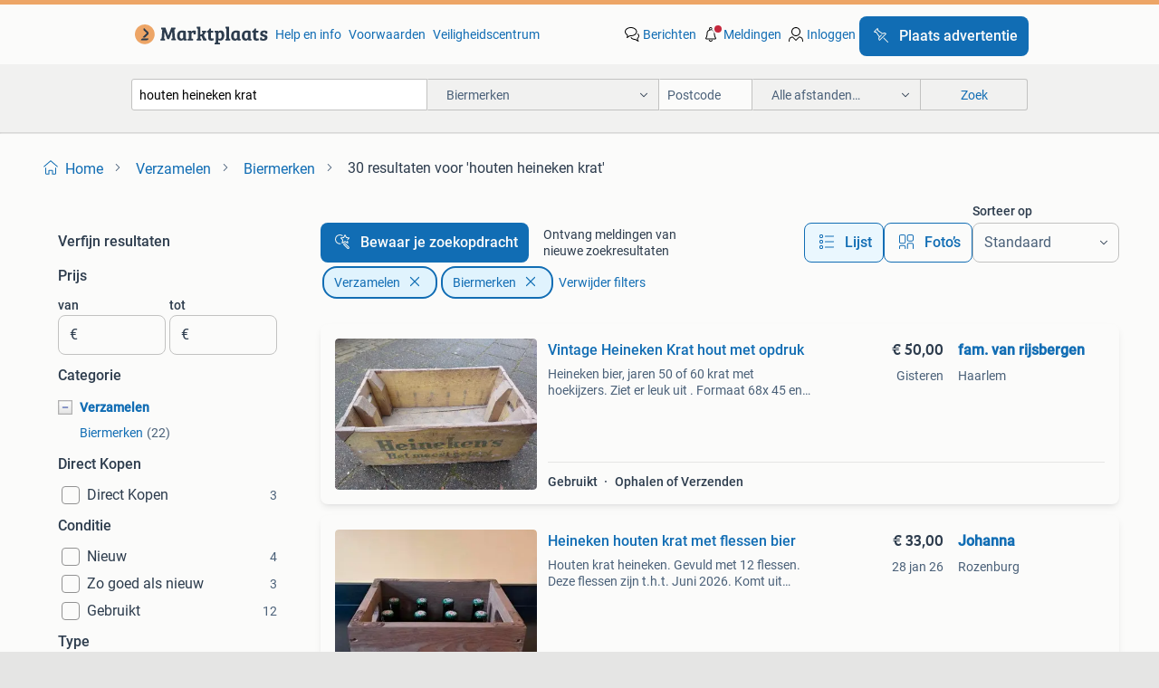

--- FILE ---
content_type: text/html; charset=utf-8
request_url: https://www.marktplaats.nl/l/verzamelen/biermerken/q/houten+heineken+krat/
body_size: 45223
content:
<!DOCTYPE html><html lang="nl" data-theme="light"><head><meta charSet="utf-8" data-next-head=""/><meta name="viewport" content="width=device-width, initial-scale=1" data-next-head=""/><script async="" src="https://www.hzcdn.io/bff/static/vendor/ecg-js-ga-tracking/index.3e3977d7.js"></script><script async="" src="//www.google-analytics.com/analytics.js"></script><script async="" src="//p.marktplaats.net/identity/v2/mid.js"></script><title data-next-head="">≥ Houten Heineken Krat Verzamelen Biermerken | Marktplaats</title><meta name="description" content="Ontdek unieke houten Heineken kratten voor verzamelaars. Aanvullingen voor uw collectie in de subcategorie biermerken. Beschikbaar voor alle liefhebbers." data-next-head=""/><meta name="robots" content="index, follow" data-next-head=""/><link rel="canonical" href="https://www.marktplaats.nl/l/verzamelen/biermerken/q/houten+heineken+krat/" data-next-head=""/><meta http-equiv="Content-Language" content="nl"/><link rel="shortcut icon" href="https://www.hzcdn.io/bff/static/vendor/hz-web-ui/mp/favicons/favicon.53911c94.ico"/><link rel="apple-touch-icon" sizes="57x57" href="https://www.hzcdn.io/bff/static/vendor/hz-web-ui/mp/favicons/apple-touch-icon-57x57.c048cb4e.png"/><link rel="apple-touch-icon" sizes="114x114" href="https://www.hzcdn.io/bff/static/vendor/hz-web-ui/mp/favicons/apple-touch-icon-114x114.ea366763.png"/><link rel="apple-touch-icon" sizes="72x72" href="https://www.hzcdn.io/bff/static/vendor/hz-web-ui/mp/favicons/apple-touch-icon-72x72.59be38cf.png"/><link rel="apple-touch-icon" sizes="144x144" href="https://www.hzcdn.io/bff/static/vendor/hz-web-ui/mp/favicons/apple-touch-icon-144x144.ffaf6f9c.png"/><link rel="apple-touch-icon" sizes="60x60" href="https://www.hzcdn.io/bff/static/vendor/hz-web-ui/mp/favicons/apple-touch-icon-60x60.162072b8.png"/><link rel="apple-touch-icon" sizes="120x120" href="https://www.hzcdn.io/bff/static/vendor/hz-web-ui/mp/favicons/apple-touch-icon-120x120.2dae936e.png"/><link rel="apple-touch-icon" sizes="76x76" href="https://www.hzcdn.io/bff/static/vendor/hz-web-ui/mp/favicons/apple-touch-icon-76x76.cb92b85b.png"/><link rel="apple-touch-icon" sizes="152x152" href="https://www.hzcdn.io/bff/static/vendor/hz-web-ui/mp/favicons/apple-touch-icon-152x152.5acb4c1d.png"/><link rel="apple-touch-icon" sizes="180x180" href="https://www.hzcdn.io/bff/static/vendor/hz-web-ui/mp/favicons/apple-touch-icon-180x180.675f318c.png"/><link rel="icon" type="image/png" sizes="192x192" href="https://www.hzcdn.io/bff/static/vendor/hz-web-ui/mp/favicons/favicon-192x192.d48b5e19.png"/><link rel="icon" type="image/png" sizes="160x160" href="https://www.hzcdn.io/bff/static/vendor/hz-web-ui/mp/favicons/favicon-160x160.585782bb.png"/><link rel="icon" type="image/png" sizes="96x96" href="https://www.hzcdn.io/bff/static/vendor/hz-web-ui/mp/favicons/favicon-96x96.6f26ecda.png"/><link rel="icon" type="image/png" sizes="16x16" href="https://www.hzcdn.io/bff/static/vendor/hz-web-ui/mp/favicons/favicon-16x16.c740ee66.png"/><link rel="icon" type="image/png" sizes="32x32" href="https://www.hzcdn.io/bff/static/vendor/hz-web-ui/mp/favicons/favicon-32x32.46bc961c.png"/><meta name="theme-color" content="#eda566"/><meta name="msapplication-TileColor" content="#eda566"/><meta name="msapplication-square150x150logo" content="https://www.hzcdn.io/bff/static/vendor/hz-web-ui/mp/favicons/mstile-150x150.fe394456.png"/><meta name="msapplication-square310x310logo" content="https://www.hzcdn.io/bff/static/vendor/hz-web-ui/mp/favicons/mstile-310x310.f868dd30.png"/><meta name="msapplication-square70x70logo" content="https://www.hzcdn.io/bff/static/vendor/hz-web-ui/mp/favicons/mstile-70x70.3110e2eb.png"/><meta name="msapplication-wide310x150logo" content="https://www.hzcdn.io/bff/static/vendor/hz-web-ui/mp/favicons/mstile-310x150.1ed97f84.png"/><meta name="msapplication-config" content="none"/><meta name="google-adsense-account" content="sites-7225412995316507"/><link rel="alternate" href="android-app://nl.marktplaats.android/marktplaats/search/execute?query=houten+heineken+krat&amp;categoryId=1269&amp;utm_source=google&amp;utm_medium=organic"/><link rel="preload" href="https://www.hzcdn.io/bff/static/_next/static/css/5ef75f3f193db6d5.css" as="style" crossorigin="anonymous"/><link rel="preload" href="https://www.hzcdn.io/bff/static/_next/static/css/029ca4d5ee200c21.css" as="style" crossorigin="anonymous"/><script type="application/ld+json" data-next-head="">{"@context":"https:\u002F\u002Fschema.org","@type":"BreadcrumbList","itemListElement":[{"@type":"ListItem","position":1,"name":"Marktplaats","item":"https:\u002F\u002Fwww.marktplaats.nl\u002F"},{"@type":"ListItem","position":2,"name":"Verzamelen","item":"https:\u002F\u002Fwww.marktplaats.nl\u002Fl\u002Fverzamelen\u002F"},{"@type":"ListItem","position":3,"name":"Biermerken","item":"https:\u002F\u002Fwww.marktplaats.nl\u002Fl\u002Fverzamelen\u002Fbiermerken\u002F"},{"@type":"ListItem","position":4,"name":"houten heineken krat","item":"https:\u002F\u002Fwww.marktplaats.nl\u002Fl\u002Fverzamelen\u002Fbiermerken\u002Fq\u002Fhouten+heineken+krat\u002F"}]}</script><script type="application/ld+json" data-next-head="">{"@context":"https:\u002F\u002Fschema.org","@type":"Product","name":"houten heineken krat","image":"https:\u002F\u002Fimages.marktplaats.com\u002Fapi\u002Fv1\u002Flisting-mp-p\u002Fimages\u002F1c\u002F1cb6096a-d16a-4b97-b285-5aac559ad19e?rule=ecg_mp_eps$_82","brand":{"@type":"Thing","name":""},"offers":{"@type":"AggregateOffer","lowPrice":1,"highPrice":95,"priceCurrency":"EUR","availability":"http:\u002F\u002Fschema.org\u002FInStock"}}</script><script type="application/ld+json" data-next-head="">[{"@context":"https:\u002F\u002Fschema.org","@type":"ImageObject","creditText":"Marktplaats","name":"Vintage Heineken Krat hout met opdruk","description":"Heineken bier, jaren 50 of 60 krat met hoekijzers. Ziet er leuk uit . Formaat 68x 45 en 56cm hoog. Ophalen in haarlem svp","contentUrl":"https:\u002F\u002Fimages.marktplaats.com\u002Fapi\u002Fv1\u002Flisting-mp-p\u002Fimages\u002F1c\u002F1cb6096a-d16a-4b97-b285-5aac559ad19e?rule=ecg_mp_eps$_85.jpg","creator":{"@type":"Person","name":"fam. van rijsbergen"},"representativeOfPage":false},{"@context":"https:\u002F\u002Fschema.org","@type":"ImageObject","creditText":"Marktplaats","name":"Heineken houten krat met flessen bier","description":"Houten krat heineken. Gevuld met 12 flessen. Deze flessen zijn t.h.t. Juni 2026. Komt uit rookvrij en diervrij huis. Woont u in maassluis, rozenburg, alblasserdam, tinte, brielle, oostvoorne...","contentUrl":"https:\u002F\u002Fimages.marktplaats.com\u002Fapi\u002Fv1\u002Flisting-mp-p\u002Fimages\u002Fe2\u002Fe20b3142-9245-4301-83c7-5be0e334a0d3?rule=ecg_mp_eps$_85.jpg","creator":{"@type":"Person","name":"Johanna"},"representativeOfPage":false},{"@context":"https:\u002F\u002Fschema.org","@type":"ImageObject","creditText":"Marktplaats","name":"Heineken Bierkrat - Vintage Houten Krat","description":"Oude houten bierkrat van heineken. Een leuk item voor de verzamelaar of als decoratie. De krat is in gebruikte staat, met orginele opdruk . Zie foto's voor details. Zwart op de foto.s is waa...","contentUrl":"https:\u002F\u002Fimages.marktplaats.com\u002Fapi\u002Fv1\u002Flisting-mp-p\u002Fimages\u002Fe9\u002Fe9c5dd38-0d43-48e7-8618-d1e50547840d?rule=ecg_mp_eps$_85.jpg","creator":{"@type":"Person","name":"JVL"},"representativeOfPage":false},{"@context":"https:\u002F\u002Fschema.org","@type":"ImageObject","creditText":"Marktplaats","name":"Heineken houten jubileum krat bier 12 volle flesjes","description":"Heineken houten jubileum krat met 12 volle flesjes niet meer verkrijgbaar bij albert heijn en niet meer leverbaar zie foto’s mijn voorkeur gaat uit naar ophalen verzenden is voor eigen risic...","contentUrl":"https:\u002F\u002Fimages.marktplaats.com\u002Fapi\u002Fv1\u002Flisting-mp-p\u002Fimages\u002F05\u002F05abaa75-536b-4644-86bd-bd32cb0f709a?rule=ecg_mp_eps$_85.jpg","creator":{"@type":"Person","name":"Posthuma"},"representativeOfPage":false},{"@context":"https:\u002F\u002Fschema.org","@type":"ImageObject","creditText":"Marktplaats","name":"Heineken houten Bierkrat met diverse oude flesjes","description":"Heineken houten geleefd bierkrat van december 1966 heineken houten geleefd bierkrat van december 1966 met diverse oude bruine bierflesjes heineken produceerde de houten bierkratjes tot maart...","contentUrl":"https:\u002F\u002Fimages.marktplaats.com\u002Fapi\u002Fv1\u002Flisting-mp-p\u002Fimages\u002F04\u002F042cb161-1e86-45c8-a680-f82ec2275b3a?rule=ecg_mp_eps$_85.jpg","creator":{"@type":"Person","name":"Posthuma"},"representativeOfPage":false},{"@context":"https:\u002F\u002Fschema.org","@type":"ImageObject","creditText":"Marktplaats","name":"Heineken krat hout","description":"Te koop: houten heineken krat. Prijs: 30 euro. (Vaste prijs)","contentUrl":"https:\u002F\u002Fimages.marktplaats.com\u002Fapi\u002Fv1\u002Flisting-mp-p\u002Fimages\u002Fc6\u002Fc64e7ccd-8be9-48a6-ad81-072e177ca875?rule=ecg_mp_eps$_85.jpg","creator":{"@type":"Person","name":"MenM"},"representativeOfPage":false},{"@context":"https:\u002F\u002Fschema.org","@type":"ImageObject","creditText":"Marktplaats","name":"Heineken Jubileum krat limited edition","description":"De houten krat, het jubileum stuk, eenmalig uitgebracht door heineken, houten kratje met 12 originele bruine flessen. Voor vragen, stuur gerust een berichtje!","contentUrl":"https:\u002F\u002Fimages.marktplaats.com\u002Fapi\u002Fv1\u002Flisting-mp-p\u002Fimages\u002F87\u002F875cabc5-2edf-45c4-a953-dc71397c78c0?rule=ecg_mp_eps$_85.jpg","creator":{"@type":"Person","name":"dennis"},"representativeOfPage":false},{"@context":"https:\u002F\u002Fschema.org","@type":"ImageObject","creditText":"Marktplaats","name":"Heineken bier houten kratje (vol) 🍻","description":"Heineken bierkratje van hout. Bier is tenminste houdbaar tot juli van dit jaar. De houten latjes kan je er eventueel uit halen en dan heb je een mooie opbergkrat. Het liefst ophalen, maar ve...","contentUrl":"https:\u002F\u002Fimages.marktplaats.com\u002Fapi\u002Fv1\u002Flisting-mp-p\u002Fimages\u002Fc4\u002Fc470ae0d-f8f4-4772-9881-fe7b62f0c012?rule=ecg_mp_eps$_85.jpg","creator":{"@type":"Person","name":"Mellenberg"},"representativeOfPage":false},{"@context":"https:\u002F\u002Fschema.org","@type":"ImageObject","creditText":"Marktplaats","name":"Houten nostalgische Heineken krat + 12 ongeopende flesjes","description":"Den haag: overal uitverkocht! Ik heb er nog twee. Nostalgische houten heineken krat met 12 ouderwetse, bruine flesjes bier van 33 cl. Zijn er maar weinig van gemaakt. Ook erg leuk als cadeau...","contentUrl":"https:\u002F\u002Fimages.marktplaats.com\u002Fapi\u002Fv1\u002Flisting-mp-p\u002Fimages\u002F78\u002F787a7c29-7559-481f-8bd0-6bd8a40d762c?rule=ecg_mp_eps$_85.jpg","creator":{"@type":"Person","name":"Wim"},"representativeOfPage":false},{"@context":"https:\u002F\u002Fschema.org","@type":"ImageObject","creditText":"Marktplaats","name":"Heineken houten krat","description":"Heineken houten krat","contentUrl":"https:\u002F\u002Fimages.marktplaats.com\u002Fapi\u002Fv1\u002Flisting-mp-p\u002Fimages\u002F9d\u002F9defdb7d-6ca5-4334-88b5-a00688278bcf?rule=ecg_mp_eps$_85.jpg","creator":{"@type":"Person","name":"JH"},"representativeOfPage":false},{"@context":"https:\u002F\u002Fschema.org","@type":"ImageObject","creditText":"Marktplaats","name":"Heineken Houten Bierkrat - Vintage Decoratie","description":"Vintage heineken houten bierkrat. Ideaal voor decoratie, opslag of als verzamelobject. De krat is in goede staat met gebruikssporen die bijdragen aan de authentieke uitstraling. Een must-hav...","contentUrl":"https:\u002F\u002Fimages.marktplaats.com\u002Fapi\u002Fv1\u002Flisting-mp-p\u002Fimages\u002F7f\u002F7f9c4d0b-1154-48c9-a352-529cbe0b9a5f?rule=ecg_mp_eps$_85.jpg","creator":{"@type":"Person","name":"Posthuma"},"representativeOfPage":false},{"@context":"https:\u002F\u002Fschema.org","@type":"ImageObject","creditText":"Marktplaats","name":"Heineken bier Kist 1970","description":"Houten heijiken bier kist","contentUrl":"https:\u002F\u002Fimages.marktplaats.com\u002Fapi\u002Fv1\u002Flisting-mp-p\u002Fimages\u002F36\u002F3692d88e-7637-40b5-a53d-0bece777ec85?rule=ecg_mp_eps$_85.jpg","creator":{"@type":"Person","name":"Mikey"},"representativeOfPage":false},{"@context":"https:\u002F\u002Fschema.org","@type":"ImageObject","creditText":"Marktplaats","name":"Leuke Heineken kist","description":"Is goede staat","contentUrl":"https:\u002F\u002Fimages.marktplaats.com\u002Fapi\u002Fv1\u002Flisting-mp-p\u002Fimages\u002F68\u002F686e72b4-481b-4e10-8847-43758bd29e84?rule=ecg_mp_eps$_85.jpg","creator":{"@type":"Person","name":"Marc fietsenboer"},"representativeOfPage":false},{"@context":"https:\u002F\u002Fschema.org","@type":"ImageObject","creditText":"Marktplaats","name":"Zeldzame houten heineken export bier krat","description":"Zeldzame houten heineken export bier krat","contentUrl":"https:\u002F\u002Fimages.marktplaats.com\u002Fapi\u002Fv1\u002Flisting-mp-p\u002Fimages\u002Fcb\u002Fcbdfe7be-1d82-4457-9cdb-66149d4b4c53?rule=ecg_mp_eps$_85.jpg","creator":{"@type":"Person","name":"love4luxury"},"representativeOfPage":false},{"@context":"https:\u002F\u002Fschema.org","@type":"ImageObject","creditText":"Marktplaats","name":"Heineken kist","description":"Zit klein gaatje in, zie foto","contentUrl":"https:\u002F\u002Fimages.marktplaats.com\u002Fapi\u002Fv1\u002Flisting-mp-p\u002Fimages\u002F04\u002F044fe6dc-30b9-4191-9c76-4b0c7fd24f0e?rule=ecg_mp_eps$_85.jpg","creator":{"@type":"Person","name":"Support"},"representativeOfPage":false},{"@context":"https:\u002F\u002Fschema.org","@type":"ImageObject","creditText":"Marktplaats","name":"Oud Heineken kratje","description":"Erg leuk origineel kratje in goede staat nog.","contentUrl":"https:\u002F\u002Fimages.marktplaats.com\u002Fapi\u002Fv1\u002Flisting-mp-p\u002Fimages\u002F80\u002F804adde8-3274-48aa-a3ec-236a015608a3?rule=ecg_mp_eps$_85.jpg","creator":{"@type":"Person","name":"potsandpans"},"representativeOfPage":false},{"@context":"https:\u002F\u002Fschema.org","@type":"ImageObject","creditText":"Marktplaats","name":"Heineken bierkrat","description":"Deze authentieke heineken bierkrat straalt een nostalgische charme uit en is een prachtig voorbeeld van vintage design. Met zijn verweerde houten structuur en originele opdruk, voegt deze kr...","contentUrl":"https:\u002F\u002Fimages.marktplaats.com\u002Fapi\u002Fv1\u002Flisting-mp-p\u002Fimages\u002Fd5\u002Fd50698bc-fa9f-4888-9903-f7b4a062027b?rule=ecg_mp_eps$_85.jpg","creator":{"@type":"Person","name":"Vewi-acc"},"representativeOfPage":false},{"@context":"https:\u002F\u002Fschema.org","@type":"ImageObject","creditText":"Marktplaats","name":"Originele houten Heineken bierkrat uit 1961","description":"Originele houten heineken bierkrat uit 1961 mooie vintage heineken krat met opschrift “heineken het meest getapt” aan de zijkant en “heineken bier” met het jaartal 3-61 aan de kopse kant. De...","contentUrl":"https:\u002F\u002Fimages.marktplaats.com\u002Fapi\u002Fv1\u002Flisting-mp-p\u002Fimages\u002Fd3\u002Fd39e81b2-40f8-4e65-8f89-b4f219e1f069?rule=ecg_mp_eps$_85.jpg","creator":{"@type":"Person","name":"J. Wubben"},"representativeOfPage":false},{"@context":"https:\u002F\u002Fschema.org","@type":"ImageObject","creditText":"Marktplaats","name":"Heineken kist","description":"Heineken 100 jaar kist. Ophalen in overleg te rhenen","contentUrl":"https:\u002F\u002Fimages.marktplaats.com\u002Fapi\u002Fv1\u002Flisting-mp-p\u002Fimages\u002F97\u002F9700d084-9a36-423f-9764-b3c89f266802?rule=ecg_mp_eps$_85.jpg","creator":{"@type":"Person","name":"M&S"},"representativeOfPage":false},{"@context":"https:\u002F\u002Fschema.org","@type":"ImageObject","creditText":"Marktplaats","name":"Originele houten Heineken bierkrat uit 1962","description":"Originele houten heineken bierkrat uit 1962 mooie vintage heineken krat met opschrift “heineken het meest getapt” aan de zijkant en “heineken bier” met het jaartal r-2-62 aan de kopse kant. ...","contentUrl":"https:\u002F\u002Fimages.marktplaats.com\u002Fapi\u002Fv1\u002Flisting-mp-p\u002Fimages\u002Fbc\u002Fbc4b6a20-5d62-4be7-96f6-b0ff53ed0b6c?rule=ecg_mp_eps$_85.jpg","creator":{"@type":"Person","name":"J. Wubben"},"representativeOfPage":false},{"@context":"https:\u002F\u002Fschema.org","@type":"ImageObject","creditText":"Marktplaats","name":"Originele houten Heineken bierkrat uit 1965","description":"Originele houten heineken bierkrat uit 1965  mooie vintage heineken krat met opschrift “heineken het meest getapt” aan de zijkant en “heineken bier” met het jaartal p 2-65 aan de kopse kant....","contentUrl":"https:\u002F\u002Fimages.marktplaats.com\u002Fapi\u002Fv1\u002Flisting-mp-p\u002Fimages\u002F7d\u002F7d4db26c-d84f-487c-b9f5-caf9a19a9ccb?rule=ecg_mp_eps$_85.jpg","creator":{"@type":"Person","name":"J. Wubben"},"representativeOfPage":false},{"@context":"https:\u002F\u002Fschema.org","@type":"ImageObject","creditText":"Marktplaats","name":"Vintage Houten Bierkratten. - Heinken & Bavaria","description":"Set van vier vintage houten bierkratten, waaronder heineken en bavaria. De kratten zijn gebruikt en hebben een rustieke uitstraling. Perfect voor decoratie of opslag. Afmetingen variëren, ma...","contentUrl":"https:\u002F\u002Fimages.marktplaats.com\u002Fapi\u002Fv1\u002Flisting-mp-p\u002Fimages\u002Fc3\u002Fc32ffd4a-f46b-4791-885a-675ca292bdad?rule=ecg_mp_eps$_85.jpg","creator":{"@type":"Person","name":"GC"},"representativeOfPage":false},{"@context":"https:\u002F\u002Fschema.org","@type":"ImageObject","creditText":"Marktplaats","name":"Heineken CD Krat -MOET WEG  Leuk voor de verzamelaar!","description":"Originele heineken cd krat. Gele kleur. Leuk item voor de verzamelaar of als decoratie. In goede staat.","contentUrl":"https:\u002F\u002Fimages.marktplaats.com\u002Fapi\u002Fv1\u002Flisting-mp-p\u002Fimages\u002F48\u002F48ba5cc6-8fb5-43d1-9298-b4aceea1458b?rule=ecg_mp_eps$_85.jpg","creator":{"@type":"Person","name":"Jannie"},"representativeOfPage":false},{"@context":"https:\u002F\u002Fschema.org","@type":"ImageObject","creditText":"Marktplaats","name":"CD Krat - Heineken","description":"Groene krat, origineel van heineken, ideaal voor het opbergen van cd's. Kan ook voor andere doeleinden gebruikt worden. In goede staat.","contentUrl":"https:\u002F\u002Fimages.marktplaats.com\u002Fapi\u002Fv1\u002Flisting-mp-p\u002Fimages\u002Ff1\u002Ff152191a-d282-4ae8-92da-6d4180b0297d?rule=ecg_mp_eps$_85.jpg","creator":{"@type":"Person","name":"Fabienne"},"representativeOfPage":false},{"@context":"https:\u002F\u002Fschema.org","@type":"ImageObject","creditText":"Marktplaats","name":"Heineken doos , heineken krat","description":"Heineken kartonnen bierkrat van rond 1960. Wellicht meer richting 1950 in gebruikte staat 38 cm lang 27 cm breed 23 cm hoog","contentUrl":"https:\u002F\u002Fimages.marktplaats.com\u002Fapi\u002Fv1\u002Flisting-mp-p\u002Fimages\u002F76\u002F765b6464-de7c-4921-b6d5-93dd36be1c3d?rule=ecg_mp_eps$_85.jpg","creator":{"@type":"Person","name":"Automotive"},"representativeOfPage":false},{"@context":"https:\u002F\u002Fschema.org","@type":"ImageObject","creditText":"Marktplaats","name":"heineken krat","description":"Mooie groene heineken krat voor 10 flessen bier. Doe een leuk bod en hij ij voor u.","contentUrl":"https:\u002F\u002Fimages.marktplaats.com\u002Fapi\u002Fv1\u002Flisting-mp-p\u002Fimages\u002F83\u002F8355b7c8-e082-462f-9559-89b57f3e36f6?rule=ecg_mp_eps$_85.jpg","creator":{"@type":"Person","name":"den boer"},"representativeOfPage":false},{"@context":"https:\u002F\u002Fschema.org","@type":"ImageObject","creditText":"Marktplaats","name":"Heineken Krat","description":"Groene heineken krat, gebruikt maar in goede staat. Ideaal voor verzamelaars. De bodem ligt er deels uit zie foto","contentUrl":"https:\u002F\u002Fimages.marktplaats.com\u002Fapi\u002Fv1\u002Flisting-mp-p\u002Fimages\u002Fa4\u002Fa42ffd7c-62ed-48ff-b2b2-431643082192?rule=ecg_mp_eps$_85.jpg","creator":{"@type":"Person","name":"loeven"},"representativeOfPage":false},{"@context":"https:\u002F\u002Fschema.org","@type":"ImageObject","creditText":"Marktplaats","name":"Heineken doos , heineken krat","description":"Heineken export kartonnen doos. Komt uit de jaren 60-70. In gebruikte staat. 41 Cm lang 28 cm breed 17 cm hoog","contentUrl":"https:\u002F\u002Fimages.marktplaats.com\u002Fapi\u002Fv1\u002Flisting-mp-p\u002Fimages\u002Fa1\u002Fa151ff6c-7d4b-4b95-8a6f-75841e9f6e1a?rule=ecg_mp_eps$_85.jpg","creator":{"@type":"Person","name":"Automotive"},"representativeOfPage":false},{"@context":"https:\u002F\u002Fschema.org","@type":"ImageObject","creditText":"Marktplaats","name":"Krat Heineken 0.0 bier","description":"Krat is over van een feest. 5 Kratten beschikbaar. 10 Euro per krat (dat is inclusief statiegeld 3,90 euro)","contentUrl":"https:\u002F\u002Fimages.marktplaats.com\u002Fapi\u002Fv1\u002Flisting-mp-p\u002Fimages\u002F7b\u002F7b20d235-a5d9-4130-8669-4e326e1e2b10?rule=ecg_mp_eps$_85.jpg","creator":{"@type":"Person","name":"Sander"},"representativeOfPage":false},{"@context":"https:\u002F\u002Fschema.org","@type":"ImageObject","creditText":"Marktplaats","name":"Bier krat ‘1995’ DE ECHTE HEINEKEN","description":"Prachtig heineken krat leuk voor op de fiets of aan de wand in je keet of kroeg ! Doe een leuk bod","contentUrl":"https:\u002F\u002Fimages.marktplaats.com\u002Fapi\u002Fv1\u002Flisting-mp-p\u002Fimages\u002F55\u002F55518e7b-f064-43f8-9b52-1c2ac55bc3b4?rule=ecg_mp_eps$_85.jpg","creator":{"@type":"Person","name":"KVO"},"representativeOfPage":false}]</script><script type="application/ld+json" data-next-head="">{"@context":"https:\u002F\u002Fschema.org","@type":"WebPage","speakable":{"@type":"SpeakableSpecification","cssSelector":[".speakable-content-hidden .title",".speakable-content-hidden .description"]},"name":"≥ Houten Heineken Krat Verzamelen Biermerken | Marktplaats","description":"Via Marktplaats: Ontdek unieke houten Heineken kratten voor verzamelaars. Aanvullingen voor uw collectie in de subcategorie biermerken. Beschikbaar voor alle liefhebbers."}</script><link rel="stylesheet" href="https://www.hzcdn.io/bff/static/vendor/hz-design-tokens/mp/tokens/CssVars.16a3d88c.css"/><link rel="stylesheet" href="https://www.hzcdn.io/bff/static/vendor/hz-web-ui/mp/assets/Assets.bcc3aa46.css"/><link rel="stylesheet" href="https://www.hzcdn.io/bff/static/vendor/hz-web-ui/mp/Fonts.af97ee0f.css"/><link rel="stylesheet" href="https://www.hzcdn.io/bff/static/vendor/hz-web-ui/mp/icons/Icons.b1a42fc0.css"/><link rel="stylesheet" href="https://www.hzcdn.io/bff/static/vendor/hz-web-ui/mp/Index.399cc0e6.css"/><link rel="stylesheet" href="https://www.hzcdn.io/bff/static/vendor/hz-web-ui/mp/apps/Header/Index.e43d67f0.css"/><link rel="stylesheet" href="https://www.hzcdn.io/bff/static/vendor/hz-web-ui/mp/apps/LoginNudge/Index.452bb7be.css"/><script type="text/javascript">    (function (w, d, s, l, i) {
        w[l] = w[l] || [];
        w[l].push({'gtm.start': new Date().getTime(), event: 'gtm.js'});
        var f = d.getElementsByTagName(s)[0], j = d.createElement(s), dl = l != 'dataLayer' ? '&l=' + l : '';
        j.async = true;
        j.src = 'https://tagmanager.marktplaats.nl/gtm.js?id=' + i + dl;
        f.parentNode.insertBefore(j, f);
    })(window, document, 'script', 'dataLayer', 'GTM-TFG7LW');
</script><script type="text/javascript">
    const dataLayer = window.dataLayer || [];
    dataLayer.push({"s":{"pn":-1,"ps":-1,"tr":-1,"srt":{},"prc":{"mn":-1,"mx":-1}},"l":{"d":0,"pcid":""},"m":{},"p":{"t":"ResultsSearch","vt":"LR","v":7},"c":{"c":{"id":1269,"n":"Biermerken"},"l1":{"id":895,"n":"Verzamelen"},"l2":{"id":1269,"n":"Biermerken"},"sfc":{"id":895,"n":"verzamelen"}},"u":{"li":false,"tg":{"stg":"hzbit1544_b|bnl31758_b|bnl16400_b|bnl13923_b|mp2199_b|hzbit1440_b|aur7918_b|configurablelandingpage_b|bnl30290_b|aur7826_b|bnl34031_b|hzbit1543_b|bnl34342_b|bnl4892_b|hzbit1405_b|bnl23670_b|bnl23670v3_b|aur3186_b|bnl31759_b"}},"d":{"ua":"Mozilla/5.0 (Macintosh; Intel Mac OS X 10_15_7) AppleWebKit/537.36 (KHTML, like Gecko) Chrome/131.0.0.0 Safari/537.36; ClaudeBot/1.0; +claudebot@anthropic.com)"},"a":{},"o":{}}, {"consentToAllPurposes":false}, {"consentToAllPurposes":false})</script><script type="text/javascript">window.ecGaEventsOnLoad = [];
    window.ecGa = window.ecGa || function() { (ecGa.q = ecGa.q || []).push(arguments) };
    window.ecGaInitialId = 'UA-4684363-31'</script><script type="text/javascript">window.customGlobalConfig = {"pageViewMetricConfig":{"vurl":"SearchResultsPage","isPageViewCustomMetricEnabled":true,"gptBatchMetricsEndpointUrl":"/metrics/displays"},"adsenseMetricConfig":{"vurl":"SearchResultsPage","enableAdsenseMetrics":true,"gptBatchMetricsEndpointUrl":"/metrics/displays"}}</script><script type="text/javascript">
    const STORAGE_SCROLL_KEY = 'lrp_scroll_store';
    const TYPE_BACK_FORWARD = 2;

    window.addEventListener('pageshow', (event) => {
      const isNavigatedBack =
        window?.performance?.getEntriesByType('navigation')?.[0]?.type === 'back_forward' ||
        window?.performance?.navigation?.type === TYPE_BACK_FORWARD;
      const isScrolledToTop = window.scrollY === 0;
      const isScrolledBelowSmartBanner = window.scrollY === 1;
      const scrollRestorationEvent = {
        eventAction: 'exposedScrollRestoration',
      };
      const storageItem = sessionStorage.getItem(STORAGE_SCROLL_KEY);
      let parsedStorageItem = {};
      if (storageItem) {
        try {
          parsedStorageItem = JSON.parse(storageItem);
        } catch (e) {
          sessionStorage.removeItem(STORAGE_SCROLL_KEY);
        }
      }
      const { href, pos, height } = parsedStorageItem;
      const samePage = href === window.location.href;
      const acceptableDiff = window.innerHeight / 2;
      const diffScrollPositions = Math.abs(pos - window.scrollY);

      if (isNavigatedBack && samePage && pos > 10 && (isScrolledToTop || isScrolledBelowSmartBanner || diffScrollPositions > acceptableDiff)) {
        if (history.scrollRestoration) {
          history.scrollRestoration = 'manual';
        }
        setTimeout(() => {
          const layoutElements = document.querySelectorAll('.hz-Page-body, .hz-Page-container--fullHeight');
          layoutElements.forEach((el) => {
            el.style.minHeight = height + 'px';
          });
          window.scrollTo(0, pos);
        }, 0);
      }
    });
  </script><link rel="stylesheet" href="https://www.hzcdn.io/bff/static/_next/static/css/5ef75f3f193db6d5.css" crossorigin="anonymous" data-n-g=""/><link rel="stylesheet" href="https://www.hzcdn.io/bff/static/_next/static/css/029ca4d5ee200c21.css" crossorigin="anonymous" data-n-p=""/><noscript data-n-css=""></noscript><script defer="" crossorigin="anonymous" noModule="" src="https://www.hzcdn.io/bff/static/_next/static/chunks/polyfills-42372ed130431b0a.js"></script><script src="https://www.hzcdn.io/bff/static/_next/static/chunks/webpack-4703a58f85d3c682.js" defer="" crossorigin="anonymous"></script><script src="https://www.hzcdn.io/bff/static/_next/static/chunks/framework-893961ef51d6313b.js" defer="" crossorigin="anonymous"></script><script src="https://www.hzcdn.io/bff/static/_next/static/chunks/main-a1d5403a07835983.js" defer="" crossorigin="anonymous"></script><script src="https://www.hzcdn.io/bff/static/_next/static/chunks/pages/_app-bb8ab0978f8fcdac.js" defer="" crossorigin="anonymous"></script><script src="https://www.hzcdn.io/bff/static/_next/static/chunks/614-4963f56e65520160.js" defer="" crossorigin="anonymous"></script><script src="https://www.hzcdn.io/bff/static/_next/static/chunks/580-72eb125308b262a8.js" defer="" crossorigin="anonymous"></script><script src="https://www.hzcdn.io/bff/static/_next/static/chunks/162-31fdd8597f763d40.js" defer="" crossorigin="anonymous"></script><script src="https://www.hzcdn.io/bff/static/_next/static/chunks/191-ca6f830a3869e778.js" defer="" crossorigin="anonymous"></script><script src="https://www.hzcdn.io/bff/static/_next/static/chunks/655-34e5a4c8c2bca035.js" defer="" crossorigin="anonymous"></script><script src="https://www.hzcdn.io/bff/static/_next/static/chunks/193-005e9f816c9695e2.js" defer="" crossorigin="anonymous"></script><script src="https://www.hzcdn.io/bff/static/_next/static/chunks/pages/lrp.mp.nlnl-0f369b69dff74ece.js" defer="" crossorigin="anonymous"></script><script src="https://www.hzcdn.io/bff/static/_next/static/GByVVWUZzG_yaCHs_5Zcs/_buildManifest.js" defer="" crossorigin="anonymous"></script><script src="https://www.hzcdn.io/bff/static/_next/static/GByVVWUZzG_yaCHs_5Zcs/_ssgManifest.js" defer="" crossorigin="anonymous"></script></head><body><div class="hz-Page-body hz-Page-body--lrp hz-Page"><link rel="preload" as="image" href="//www.hzcdn.io/bff/static/vendor/hz-web-ui/mp/assets/tenant--nlnl.fdb6d8c5.svg"/><link rel="preload" as="image" href="//www.hzcdn.io/bff/static/vendor/hz-web-ui/mp/assets/tenant-coin--nlnl.e0064ede.svg"/><link rel="preload" as="image" href="/bff/static/_next/assets/collapsible-menu-open-icon.08973cd1.png"/><link rel="preload" as="image" href="https://images.marktplaats.com/api/v1/listing-mp-p/images/1c/1cb6096a-d16a-4b97-b285-5aac559ad19e?rule=ecg_mp_eps$_82" fetchPriority="high"/><script async="" src="https://consent.marktplaats.nl/unified/wrapperMessagingWithoutDetection.js"></script><div id="__next"><script>function _typeof(t){return(_typeof="function"==typeof Symbol&&"symbol"==typeof Symbol.iterator?function(t){return typeof t}:function(t){return t&&"function"==typeof Symbol&&t.constructor===Symbol&&t!==Symbol.prototype?"symbol":typeof t})(t)}!function(){for(var t,e,o=[],n=window,r=n;r;){try{if(r.frames.__tcfapiLocator){t=r;break}}catch(t){}if(r===n.top)break;r=n.parent}t||(function t(){var e=n.document,o=!!n.frames.__tcfapiLocator;if(!o)if(e.body){var r=e.createElement("iframe");r.style.cssText="display:none",r.name="__tcfapiLocator",e.body.appendChild(r)}else setTimeout(t,5);return!o}(),n.__tcfapi=function(){for(var t=arguments.length,n=new Array(t),r=0;r<t;r++)n[r]=arguments[r];if(!n.length)return o;"setGdprApplies"===n[0]?n.length>3&&2===parseInt(n[1],10)&&"boolean"==typeof n[3]&&(e=n[3],"function"==typeof n[2]&&n[2]("set",!0)):"ping"===n[0]?"function"==typeof n[2]&&n[2]({gdprApplies:e,cmpLoaded:!1,cmpStatus:"stub"}):o.push(n)},n.addEventListener("message",(function(t){var e="string"==typeof t.data,o={};if(e)try{o=JSON.parse(t.data)}catch(t){}else o=t.data;var n="object"===_typeof(o)?o.__tcfapiCall:null;n&&window.__tcfapi(n.command,n.version,(function(o,r){var a={__tcfapiReturn:{returnValue:o,success:r,callId:n.callId}};t&&t.source&&t.source.postMessage&&t.source.postMessage(e?JSON.stringify(a):a,"*")}),n.parameter)}),!1))}();</script><script>
  window._sp_ss_config = {
    accountId: 1825,
    baseEndpoint: 'https://consent.marktplaats.nl',
    privacyManagerModalId: 1177336,
  };
</script><script src="https://www.hzcdn.io/bff/static/vendor/sourcepoint-lib/index.620fc35c.js"></script><header class=" u-stickyHeader" style="height:100%"><div class="hz-Header"><div class="hz-Header-ribbonTop"></div><div class="hz-Header-navBar hz-Header-bigger-touchAreas"><div class="hz-Header-maxWidth"><a class="hz-Link hz-Link--standalone hz-Header-logo" data-role="homepage" aria-label="Homepage" tabindex="0" href="/" role="link"><img src="//www.hzcdn.io/bff/static/vendor/hz-web-ui/mp/assets/tenant--nlnl.fdb6d8c5.svg" class="hz-Header-logo-desktop" alt="Marktplaats Start"/><img src="//www.hzcdn.io/bff/static/vendor/hz-web-ui/mp/assets/tenant-coin--nlnl.e0064ede.svg" class="hz-Header-logo-mobile" alt="Marktplaats Start"/></a><a class="hz-Button hz-Button--primary hz-Header-skipToMain" href="#main-container" data-role="skip-to-main">Ga naar advertenties</a><ul class="hz-Header-links"><li><a class="hz-Link hz-Link--isolated" tabindex="0" href="https://help.marktplaats.nl/s/" role="link">Help en info</a></li><li><a class="hz-Link hz-Link--isolated" tabindex="0" href="https://www.marktplaats.nl/i/help/over-marktplaats/voorwaarden-en-privacybeleid/algemene-gebruiksvoorwaarden.dot.html" role="link">Voorwaarden</a></li><li><a class="hz-Link hz-Link--isolated" tabindex="0" href="https://www.marktplaats.nl/m/veiligheidscentrum/" role="link">Veiligheidscentrum</a></li></ul><ul class="hz-Header-menu" data-role="nav-dropdown-menu"><li class="hz-hide-custom--messages"><a class="hz-Link hz-Link--isolated" data-sem="messagingDisplayAction" data-role="messaging" title="Berichten" tabindex="0" href="/messages" role="link"><div class="hz-Button-badge"><i class="hz-Icon hz-Icon--backgroundDefaultInverse hz-SvgIcon hz-SvgIconMessages" aria-hidden="true" data-sem="Icon"></i><span class="hz-hide-lte-md">Berichten</span></div></a></li><li><a class="hz-Link hz-Link--isolated" data-role="notifications" title="Meldingen" tabindex="0" href="/notifications" role="button"><div class="hz-Button-badge"><i class="hz-Icon hz-Icon--backgroundDefaultInverse hz-SvgIcon hz-SvgIconNotification" aria-hidden="true" data-sem="Icon"></i><i class="hz-Header-badge hz-Header-badge--signalAction"></i><span class="hz-hide-lte-md">Meldingen</span></div></a></li><li class="hz-hide-gte-lg"><button class="hz-Link hz-Link--isolated" data-role="hamburgerOpen" tabindex="0" type="button" role="link"><i class="hz-Icon hz-Icon--backgroundDefaultInverse hz-SvgIcon hz-SvgIconProfile" aria-hidden="true" data-sem="Icon"></i></button></li><li class="hz-hide-lte-md"><a class="hz-Link hz-Link--isolated" data-role="login" tabindex="0" href="/identity/v2/login?target=" role="link"><i class="hz-Icon hz-Icon--backgroundDefaultInverse hz-SvgIcon hz-SvgIconProfile" aria-hidden="true" data-sem="Icon"></i><span>Inloggen</span></a></li><li><a class="hz-Button hz-Button--primary hz-Button--callToAction" href="https://link.marktplaats.nl/link/placead/start" data-role="placeAd" tabindex="0" aria-label="Plaats advertentie"><span class="hz-Button-Icon hz-Button-Icon--start"><i class="hz-Icon hz-SvgIcon hz-SvgIconPinCallToActionForeground" aria-hidden="true" data-sem="Icon"></i></span><span class="hz-hide-lte-md">Plaats advertentie</span></a></li></ul></div></div><div class="hz-Header-searchBar"><div class="hz-Header-maxWidth "><form class="hz-SearchForm" data-role="searchForm" method="get"><div class="hz-SearchFieldset-standard"><div class="hz-SearchForm-query" data-role="searchForm-query"><div class="hz-Nav-dropdown hz-Nav-dropdown--full-width hz-Nav-dropdown--closed"><input class="hz-Nav-dropdown-toggle hz-Header-Autocomplete-input" spellCheck="false" data-role="searchForm-autocomplete" aria-label="Dropdown zoekbalk" autoComplete="off" tabindex="0" role="combobox" aria-expanded="false" aria-owns="dropdown-list" aria-describedby="autocomplete-instructions" name="query" value="houten heineken krat"/><div id="autocomplete-instructions" style="display:none">Typ om suggesties te zien. Gebruik de pijltjestoetsen om door de suggesties te navigeren en druk op Enter om een optie te selecteren.</div><div aria-live="polite" style="position:absolute;height:0;width:0;overflow:hidden"></div></div></div></div><div class="hz-SearchFieldset-advanced"><div class="hz-SearchForm-category"><div class="hz-CustomDropdown" data-role="searchForm-category-menu"><div class="hz-Custom-dropdown-container  is-dirty"><div class="hz-Input hz-dropdown-trigger" id="categoryId" role="button" aria-haspopup="listbox" aria-label="Biermerken selected, Kies categorie:, collapsed" aria-required="false" tabindex="0" data-testid="dropdown-trigger" data-value="1269"><span class="hz-dropdown-value">Biermerken</span><i class="hz-Icon hz-SvgIcon hz-SvgIconArrowDown" aria-hidden="true" data-sem="Icon"></i></div></div></div><input type="hidden" name="categoryId" value="1269"/></div><div id="formPostcode" class="hz-SearchForm-postcode"><div class="hz-TextField"><div class="hz-TextField-formControl"><input class="hz-TextField-input" autoComplete="off" placeholder="Postcode" aria-label="Postcode" id="TextField-" type="text" aria-describedby="TextField--Footer-helper-text" aria-invalid="false" name="postcode" value=""/></div><div class="hz-TextField-footer"><div></div><div id="live-announcement" role="alert" aria-live="polite" aria-atomic="true" style="position:absolute;height:0;width:0;overflow:hidden;display:none"></div></div></div></div><div class="hz-SearchForm-distance"><div class="hz-CustomDropdown" data-role="searchForm-distance-menu"><div class="hz-Custom-dropdown-container  is-dirty"><div class="hz-Input hz-dropdown-trigger" id="distance" role="button" aria-haspopup="listbox" aria-label="Alle afstanden… selected, Kies afstand:, collapsed" aria-required="false" tabindex="0" data-testid="dropdown-trigger" data-value="0"><span class="hz-dropdown-value">Alle afstanden…</span><i class="hz-Icon hz-SvgIcon hz-SvgIconArrowDown" aria-hidden="true" data-sem="Icon"></i></div></div></div><input type="hidden" name="distance" value="0"/></div></div><button class="hz-Button hz-Button--secondary hz-SearchForm-search" type="submit" data-role="searchForm-button" tabindex="0"><i class="hz-Icon hz-hide-gte-md hz-SvgIcon hz-SvgIconSearch" aria-hidden="true" data-sem="Icon"></i><span class="hz-show-md">Zoek</span></button><div class="hz-SearchForm-options"></div></form></div></div><div class="hz-Header-ribbonBottom"></div></div></header><!--$--><!--/$--><main class="hz-Page-container hz-Page-container--"><div class="hz-Page-content" id="content"><div class="speakable-content-hidden" hidden=""><p class="title">≥ Houten Heineken Krat Verzamelen Biermerken | Marktplaats</p><p class="description">Ontdek unieke houten Heineken kratten voor verzamelaars. Aanvullingen voor uw collectie in de subcategorie biermerken. Beschikbaar voor alle liefhebbers.</p></div><div class="hz-Banner hz-Banner--fluid"><div id="banner-top-dt" class="loading mobileOnly "></div></div><div class="hz-Page-element hz-Page-element hz-Page-element--full-width hz-Page-element--breadCrumbAndSaveSearch"><nav class="hz-Breadcrumbs" aria-label="Kruimelpad"><ol class="hz-BreadcrumbsList"><li class="hz-Breadcrumb" data-testid="breadcrumb-link"><a class="hz-Link hz-Link--isolated" href="/" role="link"><i class="hz-Icon hz-Icon--textLinkDefault left-icon hz-SvgIcon hz-SvgIconHome" aria-hidden="true" data-sem="Icon"></i><span class="hz-BreadcrumbLabel">Home</span><i class="hz-Icon hz-Icon--textSecondary right-icon hz-SvgIcon hz-SvgIconArrowRight" aria-hidden="true" data-sem="Icon"></i></a></li><li class="hz-Breadcrumb" data-testid="breadcrumb-link"><a class="hz-Link hz-Link--isolated" href="/l/verzamelen/" role="link"><span class="hz-BreadcrumbLabel">Verzamelen</span><i class="hz-Icon hz-Icon--textSecondary right-icon hz-SvgIcon hz-SvgIconArrowRight" aria-hidden="true" data-sem="Icon"></i></a></li><li class="hz-Breadcrumb" data-testid="breadcrumb-link"><a class="hz-Link hz-Link--isolated" href="/l/verzamelen/biermerken/" role="link"><span class="hz-BreadcrumbLabel">Biermerken</span><i class="hz-Icon hz-Icon--textSecondary right-icon hz-SvgIcon hz-SvgIconArrowRight" aria-hidden="true" data-sem="Icon"></i></a></li><li class="hz-Breadcrumb" aria-current="page" data-testid="breadcrumb-last-item"><span class="hz-CurrentPage" role="text" aria-label="[object Object], current page."><span>30 resultaten</span> <span>voor 'houten heineken krat'</span></span></li></ol></nav></div><div class="hz-Page-element hz-Page-element--aside"><div class="hz-Filters"><div class="hz-RowHeader"><span class="hz-HeaderTitle"><span class="hz-Text hz-Text--bodyLargeStrong u-colorTextPrimary">Verfijn resultaten</span></span></div><div class="hz-Filter"><div class="hz-RowHeader range-PriceCents"><span class="hz-HeaderTitle"><span class="hz-Text hz-Text--bodyLargeStrong u-colorTextPrimary">Prijs</span></span></div><div role="group" aria-labelledby="range-PriceCents" class="hz-Filter-fields"><div class="hz-TextField hz-TextField--prefixed"><label class="hz-Text hz-Text--bodyRegularStrong u-colorTextPrimary input-label" for="PrefixedTextField-van">van</label><div class="hz-TextField-formControl"><span class="hz-TextField-prefix">€</span><input class="hz-TextField-input" id="PrefixedTextField-van" type="text" aria-describedby="PrefixedTextField-van-Footer-helper-text" aria-invalid="false" name="from" value=""/></div><div class="hz-TextField-footer"><div></div><div id="live-announcement" role="alert" aria-live="polite" aria-atomic="true" style="position:absolute;height:0;width:0;overflow:hidden;display:none"></div></div></div><div class="hz-TextField hz-TextField--prefixed"><label class="hz-Text hz-Text--bodyRegularStrong u-colorTextPrimary input-label" for="PrefixedTextField-tot">tot</label><div class="hz-TextField-formControl"><span class="hz-TextField-prefix">€</span><input class="hz-TextField-input" id="PrefixedTextField-tot" type="text" aria-describedby="PrefixedTextField-tot-Footer-helper-text" aria-invalid="false" name="to" value=""/></div><div class="hz-TextField-footer"><div></div><div id="live-announcement" role="alert" aria-live="polite" aria-atomic="true" style="position:absolute;height:0;width:0;overflow:hidden;display:none"></div></div></div></div></div><div class="hz-Filter"><div class="hz-RowHeader"><span class="hz-HeaderTitle"><span class="hz-Text hz-Text--bodyLargeStrong u-colorTextPrimary">Categorie</span></span></div><ul class="hz-Tree-list"><div id="895" class="hz-Tree-list-item"><li class="hz-Level-one hz-Level-one--open  "><button aria-expanded="true" aria-label="Verzamelen" class="hz-State-button"><img src="/bff/static/_next/assets/collapsible-menu-open-icon.08973cd1.png" alt="expand" class="hz-State-icon"/></button><a class="hz-Link hz-Link--isolated category-name" tabindex="0" role="link">Verzamelen</a></li><li class="hz-Level-two "><a class="hz-Link hz-Link--isolated category-name" tabindex="0" role="link">Biermerken<span class="hz-Filter-counter">(<!-- -->22<!-- -->)</span></a></li></div></ul></div><div class="hz-Filter"><div class="hz-Filter-headingSection"><div class="hz-RowHeader"><span class="hz-HeaderTitle"><span class="hz-Text hz-Text--bodyLargeStrong u-colorTextPrimary">Direct Kopen</span></span></div></div><div class="hz-Filter-attribute"><label for="buyitnow-Direct Kopen"><a class="hz-Link hz-Link--isolated hz-Filter-attribute-text" tabindex="-1" role="link"><label class="hz-SelectionInput hz-SelectionInput--Checkbox" for="buyitnow-Direct Kopen"><div class="hz-SelectionInput-InputContainer"><input class="hz-SelectionInput-Input" type="Checkbox" id="buyitnow-Direct Kopen" name="buyitnow-Direct Kopen" value="Direct Kopen"/></div><div class="hz-SelectionInput-Container"><div class="hz-SelectionInput-Body"><div class="hz-SelectionInput-Label"><span class="hz-SelectionInput-LabelText"><span class="hz-Text hz-Text--bodyLarge u-colorTextPrimary">Direct Kopen</span></span><span class="hz-SelectionInput-Counter"><span class="hz-Text hz-Text--bodyRegular u-colorTextSecondary">3</span></span></div></div></div></label></a></label></div></div><div class="hz-Filter"><div class="hz-Filter-headingSection"><div class="hz-RowHeader"><span class="hz-HeaderTitle"><span class="hz-Text hz-Text--bodyLargeStrong u-colorTextPrimary">Conditie</span></span></div></div><div class="hz-Filter-attribute"><label for="condition-Nieuw"><a class="hz-Link hz-Link--isolated hz-Filter-attribute-text" tabindex="-1" role="link"><label class="hz-SelectionInput hz-SelectionInput--Checkbox" for="condition-Nieuw"><div class="hz-SelectionInput-InputContainer"><input class="hz-SelectionInput-Input" type="Checkbox" id="condition-Nieuw" name="condition-Nieuw" value="Nieuw"/></div><div class="hz-SelectionInput-Container"><div class="hz-SelectionInput-Body"><div class="hz-SelectionInput-Label"><span class="hz-SelectionInput-LabelText"><span class="hz-Text hz-Text--bodyLarge u-colorTextPrimary">Nieuw</span></span><span class="hz-SelectionInput-Counter"><span class="hz-Text hz-Text--bodyRegular u-colorTextSecondary">4</span></span></div></div></div></label></a></label></div><div class="hz-Filter-attribute"><label for="condition-Zo goed als nieuw"><a class="hz-Link hz-Link--isolated hz-Filter-attribute-text" tabindex="-1" role="link"><label class="hz-SelectionInput hz-SelectionInput--Checkbox" for="condition-Zo goed als nieuw"><div class="hz-SelectionInput-InputContainer"><input class="hz-SelectionInput-Input" type="Checkbox" id="condition-Zo goed als nieuw" name="condition-Zo goed als nieuw" value="Zo goed als nieuw"/></div><div class="hz-SelectionInput-Container"><div class="hz-SelectionInput-Body"><div class="hz-SelectionInput-Label"><span class="hz-SelectionInput-LabelText"><span class="hz-Text hz-Text--bodyLarge u-colorTextPrimary">Zo goed als nieuw</span></span><span class="hz-SelectionInput-Counter"><span class="hz-Text hz-Text--bodyRegular u-colorTextSecondary">3</span></span></div></div></div></label></a></label></div><div class="hz-Filter-attribute"><label for="condition-Gebruikt"><a class="hz-Link hz-Link--isolated hz-Filter-attribute-text" tabindex="-1" role="link"><label class="hz-SelectionInput hz-SelectionInput--Checkbox" for="condition-Gebruikt"><div class="hz-SelectionInput-InputContainer"><input class="hz-SelectionInput-Input" type="Checkbox" id="condition-Gebruikt" name="condition-Gebruikt" value="Gebruikt"/></div><div class="hz-SelectionInput-Container"><div class="hz-SelectionInput-Body"><div class="hz-SelectionInput-Label"><span class="hz-SelectionInput-LabelText"><span class="hz-Text hz-Text--bodyLarge u-colorTextPrimary">Gebruikt</span></span><span class="hz-SelectionInput-Counter"><span class="hz-Text hz-Text--bodyRegular u-colorTextSecondary">12</span></span></div></div></div></label></a></label></div></div><div class="hz-Filter"><div class="hz-Filter-headingSection"><div class="hz-RowHeader"><span class="hz-HeaderTitle"><span class="hz-Text hz-Text--bodyLargeStrong u-colorTextPrimary">Type</span></span></div></div><div class="hz-Filter-attribute"><label for="type-Flesje(s)"><a class="hz-Link hz-Link--isolated hz-Filter-attribute-text" tabindex="-1" role="link"><label class="hz-SelectionInput hz-SelectionInput--Checkbox" for="type-Flesje(s)"><div class="hz-SelectionInput-InputContainer"><input class="hz-SelectionInput-Input" type="Checkbox" id="type-Flesje(s)" name="type-Flesje(s)" value="Flesje(s)"/></div><div class="hz-SelectionInput-Container"><div class="hz-SelectionInput-Body"><div class="hz-SelectionInput-Label"><span class="hz-SelectionInput-LabelText"><span class="hz-Text hz-Text--bodyLarge u-colorTextPrimary">Flesje(s)</span></span><span class="hz-SelectionInput-Counter"><span class="hz-Text hz-Text--bodyRegular u-colorTextSecondary">4</span></span></div></div></div></label></a></label></div><div class="hz-Filter-attribute hz-Filter-attribute--no-results"><label for="type-Flesopener"><label class="hz-SelectionInput hz-SelectionInput--Checkbox" for="type-Flesopener"><div class="hz-SelectionInput-InputContainer"><input class="hz-SelectionInput-Input" type="Checkbox" id="type-Flesopener" disabled="" name="type-Flesopener" value="Flesopener"/></div><div class="hz-SelectionInput-Container"><div class="hz-SelectionInput-Body"><div class="hz-SelectionInput-Label"><span class="hz-SelectionInput-LabelText"><span class="hz-Text hz-Text--bodyLarge u-colorTextPrimary">Flesopener</span></span><span class="hz-SelectionInput-Counter"><span class="hz-Text hz-Text--bodyRegular u-colorTextSecondary">0</span></span></div></div></div></label></label></div><div class="hz-Filter-attribute"><label for="type-Glas of Glazen"><a class="hz-Link hz-Link--isolated hz-Filter-attribute-text" tabindex="-1" role="link"><label class="hz-SelectionInput hz-SelectionInput--Checkbox" for="type-Glas of Glazen"><div class="hz-SelectionInput-InputContainer"><input class="hz-SelectionInput-Input" type="Checkbox" id="type-Glas of Glazen" name="type-Glas of Glazen" value="Glas of Glazen"/></div><div class="hz-SelectionInput-Container"><div class="hz-SelectionInput-Body"><div class="hz-SelectionInput-Label"><span class="hz-SelectionInput-LabelText"><span class="hz-Text hz-Text--bodyLarge u-colorTextPrimary">Glas of Glazen</span></span><span class="hz-SelectionInput-Counter"><span class="hz-Text hz-Text--bodyRegular u-colorTextSecondary">1</span></span></div></div></div></label></a></label></div><div class="hz-Filter-attribute hz-Filter-attribute--no-results"><label for="type-Kleding"><label class="hz-SelectionInput hz-SelectionInput--Checkbox" for="type-Kleding"><div class="hz-SelectionInput-InputContainer"><input class="hz-SelectionInput-Input" type="Checkbox" id="type-Kleding" disabled="" name="type-Kleding" value="Kleding"/></div><div class="hz-SelectionInput-Container"><div class="hz-SelectionInput-Body"><div class="hz-SelectionInput-Label"><span class="hz-SelectionInput-LabelText"><span class="hz-Text hz-Text--bodyLarge u-colorTextPrimary">Kleding</span></span><span class="hz-SelectionInput-Counter"><span class="hz-Text hz-Text--bodyRegular u-colorTextSecondary">0</span></span></div></div></div></label></label></div><div class="hz-Filter-attribute hz-Filter-attribute--no-results"><label for="type-Pul(len)"><label class="hz-SelectionInput hz-SelectionInput--Checkbox" for="type-Pul(len)"><div class="hz-SelectionInput-InputContainer"><input class="hz-SelectionInput-Input" type="Checkbox" id="type-Pul(len)" disabled="" name="type-Pul(len)" value="Pul(len)"/></div><div class="hz-SelectionInput-Container"><div class="hz-SelectionInput-Body"><div class="hz-SelectionInput-Label"><span class="hz-SelectionInput-LabelText"><span class="hz-Text hz-Text--bodyLarge u-colorTextPrimary">Pul(len)</span></span><span class="hz-SelectionInput-Counter"><span class="hz-Text hz-Text--bodyRegular u-colorTextSecondary">0</span></span></div></div></div></label></label></div><div class="hz-Filter-attribute"><label for="type-Reclamebord, Plaat of Schild"><a class="hz-Link hz-Link--isolated hz-Filter-attribute-text" tabindex="-1" role="link"><label class="hz-SelectionInput hz-SelectionInput--Checkbox" for="type-Reclamebord, Plaat of Schild"><div class="hz-SelectionInput-InputContainer"><input class="hz-SelectionInput-Input" type="Checkbox" id="type-Reclamebord, Plaat of Schild" name="type-Reclamebord, Plaat of Schild" value="Reclamebord, Plaat of Schild"/></div><div class="hz-SelectionInput-Container"><div class="hz-SelectionInput-Body"><div class="hz-SelectionInput-Label"><span class="hz-SelectionInput-LabelText"><span class="hz-Text hz-Text--bodyLarge u-colorTextPrimary">Reclamebord, Plaat of Schild</span></span><span class="hz-SelectionInput-Counter"><span class="hz-Text hz-Text--bodyRegular u-colorTextSecondary">3</span></span></div></div></div></label></a></label></div><div class="hz-Filter-attribute hz-Filter-attribute--no-results"><label for="type-Viltje(s)"><label class="hz-SelectionInput hz-SelectionInput--Checkbox" for="type-Viltje(s)"><div class="hz-SelectionInput-InputContainer"><input class="hz-SelectionInput-Input" type="Checkbox" id="type-Viltje(s)" disabled="" name="type-Viltje(s)" value="Viltje(s)"/></div><div class="hz-SelectionInput-Container"><div class="hz-SelectionInput-Body"><div class="hz-SelectionInput-Label"><span class="hz-SelectionInput-LabelText"><span class="hz-Text hz-Text--bodyLarge u-colorTextPrimary">Viltje(s)</span></span><span class="hz-SelectionInput-Counter"><span class="hz-Text hz-Text--bodyRegular u-colorTextSecondary">0</span></span></div></div></div></label></label></div><div class="hz-Filter-attribute"><label for="type-Overige typen"><a class="hz-Link hz-Link--isolated hz-Filter-attribute-text" tabindex="-1" role="link"><label class="hz-SelectionInput hz-SelectionInput--Checkbox" for="type-Overige typen"><div class="hz-SelectionInput-InputContainer"><input class="hz-SelectionInput-Input" type="Checkbox" id="type-Overige typen" name="type-Overige typen" value="Overige typen"/></div><div class="hz-SelectionInput-Container"><div class="hz-SelectionInput-Body"><div class="hz-SelectionInput-Label"><span class="hz-SelectionInput-LabelText"><span class="hz-Text hz-Text--bodyLarge u-colorTextPrimary">Overige typen</span></span><span class="hz-SelectionInput-Counter"><span class="hz-Text hz-Text--bodyRegular u-colorTextSecondary">9</span></span></div></div></div></label></a></label></div></div><div class="hz-Filter"><div class="hz-Filter-headingSection"><div class="hz-RowHeader"><span class="hz-HeaderTitle"><span class="hz-Text hz-Text--bodyLargeStrong u-colorTextPrimary">Merk</span></span></div></div><div class="hz-Filter-attribute hz-Filter-attribute--no-results"><label for="brand-Amstel"><label class="hz-SelectionInput hz-SelectionInput--Checkbox" for="brand-Amstel"><div class="hz-SelectionInput-InputContainer"><input class="hz-SelectionInput-Input" type="Checkbox" id="brand-Amstel" disabled="" name="brand-Amstel" value="Amstel"/></div><div class="hz-SelectionInput-Container"><div class="hz-SelectionInput-Body"><div class="hz-SelectionInput-Label"><span class="hz-SelectionInput-LabelText"><span class="hz-Text hz-Text--bodyLarge u-colorTextPrimary">Amstel</span></span><span class="hz-SelectionInput-Counter"><span class="hz-Text hz-Text--bodyRegular u-colorTextSecondary">0</span></span></div></div></div></label></label></div><div class="hz-Filter-attribute hz-Filter-attribute--no-results"><label for="brand-Bavaria"><label class="hz-SelectionInput hz-SelectionInput--Checkbox" for="brand-Bavaria"><div class="hz-SelectionInput-InputContainer"><input class="hz-SelectionInput-Input" type="Checkbox" id="brand-Bavaria" disabled="" name="brand-Bavaria" value="Bavaria"/></div><div class="hz-SelectionInput-Container"><div class="hz-SelectionInput-Body"><div class="hz-SelectionInput-Label"><span class="hz-SelectionInput-LabelText"><span class="hz-Text hz-Text--bodyLarge u-colorTextPrimary">Bavaria</span></span><span class="hz-SelectionInput-Counter"><span class="hz-Text hz-Text--bodyRegular u-colorTextSecondary">0</span></span></div></div></div></label></label></div><div class="hz-Filter-attribute hz-Filter-attribute--no-results"><label for="brand-Brand"><label class="hz-SelectionInput hz-SelectionInput--Checkbox" for="brand-Brand"><div class="hz-SelectionInput-InputContainer"><input class="hz-SelectionInput-Input" type="Checkbox" id="brand-Brand" disabled="" name="brand-Brand" value="Brand"/></div><div class="hz-SelectionInput-Container"><div class="hz-SelectionInput-Body"><div class="hz-SelectionInput-Label"><span class="hz-SelectionInput-LabelText"><span class="hz-Text hz-Text--bodyLarge u-colorTextPrimary">Brand</span></span><span class="hz-SelectionInput-Counter"><span class="hz-Text hz-Text--bodyRegular u-colorTextSecondary">0</span></span></div></div></div></label></label></div><div class="hz-Filter-attribute hz-Filter-attribute--no-results"><label for="brand-De Koninck"><label class="hz-SelectionInput hz-SelectionInput--Checkbox" for="brand-De Koninck"><div class="hz-SelectionInput-InputContainer"><input class="hz-SelectionInput-Input" type="Checkbox" id="brand-De Koninck" disabled="" name="brand-De Koninck" value="De Koninck"/></div><div class="hz-SelectionInput-Container"><div class="hz-SelectionInput-Body"><div class="hz-SelectionInput-Label"><span class="hz-SelectionInput-LabelText"><span class="hz-Text hz-Text--bodyLarge u-colorTextPrimary">De Koninck</span></span><span class="hz-SelectionInput-Counter"><span class="hz-Text hz-Text--bodyRegular u-colorTextSecondary">0</span></span></div></div></div></label></label></div><div class="hz-Filter-attribute hz-Filter-attribute--no-results"><label for="brand-Dommelsch"><label class="hz-SelectionInput hz-SelectionInput--Checkbox" for="brand-Dommelsch"><div class="hz-SelectionInput-InputContainer"><input class="hz-SelectionInput-Input" type="Checkbox" id="brand-Dommelsch" disabled="" name="brand-Dommelsch" value="Dommelsch"/></div><div class="hz-SelectionInput-Container"><div class="hz-SelectionInput-Body"><div class="hz-SelectionInput-Label"><span class="hz-SelectionInput-LabelText"><span class="hz-Text hz-Text--bodyLarge u-colorTextPrimary">Dommelsch</span></span><span class="hz-SelectionInput-Counter"><span class="hz-Text hz-Text--bodyRegular u-colorTextSecondary">0</span></span></div></div></div></label></label></div><div class="hz-Filter-attribute hz-Filter-attribute--no-results"><label for="brand-Duvel"><label class="hz-SelectionInput hz-SelectionInput--Checkbox" for="brand-Duvel"><div class="hz-SelectionInput-InputContainer"><input class="hz-SelectionInput-Input" type="Checkbox" id="brand-Duvel" disabled="" name="brand-Duvel" value="Duvel"/></div><div class="hz-SelectionInput-Container"><div class="hz-SelectionInput-Body"><div class="hz-SelectionInput-Label"><span class="hz-SelectionInput-LabelText"><span class="hz-Text hz-Text--bodyLarge u-colorTextPrimary">Duvel</span></span><span class="hz-SelectionInput-Counter"><span class="hz-Text hz-Text--bodyRegular u-colorTextSecondary">0</span></span></div></div></div></label></label></div><div class="hz-Filter-attribute hz-Filter-attribute--no-results"><label for="brand-Grolsch"><label class="hz-SelectionInput hz-SelectionInput--Checkbox" for="brand-Grolsch"><div class="hz-SelectionInput-InputContainer"><input class="hz-SelectionInput-Input" type="Checkbox" id="brand-Grolsch" disabled="" name="brand-Grolsch" value="Grolsch"/></div><div class="hz-SelectionInput-Container"><div class="hz-SelectionInput-Body"><div class="hz-SelectionInput-Label"><span class="hz-SelectionInput-LabelText"><span class="hz-Text hz-Text--bodyLarge u-colorTextPrimary">Grolsch</span></span><span class="hz-SelectionInput-Counter"><span class="hz-Text hz-Text--bodyRegular u-colorTextSecondary">0</span></span></div></div></div></label></label></div><div class="hz-Filter-attribute hz-Filter-attribute--no-results"><label for="brand-Gulpener"><label class="hz-SelectionInput hz-SelectionInput--Checkbox" for="brand-Gulpener"><div class="hz-SelectionInput-InputContainer"><input class="hz-SelectionInput-Input" type="Checkbox" id="brand-Gulpener" disabled="" name="brand-Gulpener" value="Gulpener"/></div><div class="hz-SelectionInput-Container"><div class="hz-SelectionInput-Body"><div class="hz-SelectionInput-Label"><span class="hz-SelectionInput-LabelText"><span class="hz-Text hz-Text--bodyLarge u-colorTextPrimary">Gulpener</span></span><span class="hz-SelectionInput-Counter"><span class="hz-Text hz-Text--bodyRegular u-colorTextSecondary">0</span></span></div></div></div></label></label></div><div class="hz-Filter-attribute"><label for="brand-Heineken"><a class="hz-Link hz-Link--isolated hz-Filter-attribute-text" tabindex="-1" role="link"><label class="hz-SelectionInput hz-SelectionInput--Checkbox" for="brand-Heineken"><div class="hz-SelectionInput-InputContainer"><input class="hz-SelectionInput-Input" type="Checkbox" id="brand-Heineken" name="brand-Heineken" value="Heineken"/></div><div class="hz-SelectionInput-Container"><div class="hz-SelectionInput-Body"><div class="hz-SelectionInput-Label"><span class="hz-SelectionInput-LabelText"><span class="hz-Text hz-Text--bodyLarge u-colorTextPrimary">Heineken</span></span><span class="hz-SelectionInput-Counter"><span class="hz-Text hz-Text--bodyRegular u-colorTextSecondary">20</span></span></div></div></div></label></a></label></div><div class="hz-Filter-attribute hz-Filter-attribute--no-results"><label for="brand-Hertog Jan"><label class="hz-SelectionInput hz-SelectionInput--Checkbox" for="brand-Hertog Jan"><div class="hz-SelectionInput-InputContainer"><input class="hz-SelectionInput-Input" type="Checkbox" id="brand-Hertog Jan" disabled="" name="brand-Hertog Jan" value="Hertog Jan"/></div><div class="hz-SelectionInput-Container"><div class="hz-SelectionInput-Body"><div class="hz-SelectionInput-Label"><span class="hz-SelectionInput-LabelText"><span class="hz-Text hz-Text--bodyLarge u-colorTextPrimary">Hertog Jan</span></span><span class="hz-SelectionInput-Counter"><span class="hz-Text hz-Text--bodyRegular u-colorTextSecondary">0</span></span></div></div></div></label></label></div><div class="hz-Filter-attribute hz-Filter-attribute--no-results"><label for="brand-Jupiler"><label class="hz-SelectionInput hz-SelectionInput--Checkbox" for="brand-Jupiler"><div class="hz-SelectionInput-InputContainer"><input class="hz-SelectionInput-Input" type="Checkbox" id="brand-Jupiler" disabled="" name="brand-Jupiler" value="Jupiler"/></div><div class="hz-SelectionInput-Container"><div class="hz-SelectionInput-Body"><div class="hz-SelectionInput-Label"><span class="hz-SelectionInput-LabelText"><span class="hz-Text hz-Text--bodyLarge u-colorTextPrimary">Jupiler</span></span><span class="hz-SelectionInput-Counter"><span class="hz-Text hz-Text--bodyRegular u-colorTextSecondary">0</span></span></div></div></div></label></label></div><div class="hz-Filter-attribute hz-Filter-attribute--no-results"><label for="brand-La Trappe"><label class="hz-SelectionInput hz-SelectionInput--Checkbox" for="brand-La Trappe"><div class="hz-SelectionInput-InputContainer"><input class="hz-SelectionInput-Input" type="Checkbox" id="brand-La Trappe" disabled="" name="brand-La Trappe" value="La Trappe"/></div><div class="hz-SelectionInput-Container"><div class="hz-SelectionInput-Body"><div class="hz-SelectionInput-Label"><span class="hz-SelectionInput-LabelText"><span class="hz-Text hz-Text--bodyLarge u-colorTextPrimary">La Trappe</span></span><span class="hz-SelectionInput-Counter"><span class="hz-Text hz-Text--bodyRegular u-colorTextSecondary">0</span></span></div></div></div></label></label></div><div class="hz-Filter-attribute hz-Filter-attribute--no-results"><label for="brand-Leeuw"><label class="hz-SelectionInput hz-SelectionInput--Checkbox" for="brand-Leeuw"><div class="hz-SelectionInput-InputContainer"><input class="hz-SelectionInput-Input" type="Checkbox" id="brand-Leeuw" disabled="" name="brand-Leeuw" value="Leeuw"/></div><div class="hz-SelectionInput-Container"><div class="hz-SelectionInput-Body"><div class="hz-SelectionInput-Label"><span class="hz-SelectionInput-LabelText"><span class="hz-Text hz-Text--bodyLarge u-colorTextPrimary">Leeuw</span></span><span class="hz-SelectionInput-Counter"><span class="hz-Text hz-Text--bodyRegular u-colorTextSecondary">0</span></span></div></div></div></label></label></div><div class="hz-Filter-attribute hz-Filter-attribute--no-results"><label for="brand-Leffe"><label class="hz-SelectionInput hz-SelectionInput--Checkbox" for="brand-Leffe"><div class="hz-SelectionInput-InputContainer"><input class="hz-SelectionInput-Input" type="Checkbox" id="brand-Leffe" disabled="" name="brand-Leffe" value="Leffe"/></div><div class="hz-SelectionInput-Container"><div class="hz-SelectionInput-Body"><div class="hz-SelectionInput-Label"><span class="hz-SelectionInput-LabelText"><span class="hz-Text hz-Text--bodyLarge u-colorTextPrimary">Leffe</span></span><span class="hz-SelectionInput-Counter"><span class="hz-Text hz-Text--bodyRegular u-colorTextSecondary">0</span></span></div></div></div></label></label></div><div class="hz-Filter-attribute hz-Filter-attribute--no-results"><label for="brand-Oranjeboom"><label class="hz-SelectionInput hz-SelectionInput--Checkbox" for="brand-Oranjeboom"><div class="hz-SelectionInput-InputContainer"><input class="hz-SelectionInput-Input" type="Checkbox" id="brand-Oranjeboom" disabled="" name="brand-Oranjeboom" value="Oranjeboom"/></div><div class="hz-SelectionInput-Container"><div class="hz-SelectionInput-Body"><div class="hz-SelectionInput-Label"><span class="hz-SelectionInput-LabelText"><span class="hz-Text hz-Text--bodyLarge u-colorTextPrimary">Oranjeboom</span></span><span class="hz-SelectionInput-Counter"><span class="hz-Text hz-Text--bodyRegular u-colorTextSecondary">0</span></span></div></div></div></label></label></div><div class="hz-Filter-attribute hz-Filter-attribute--no-results"><label for="brand-Palm"><label class="hz-SelectionInput hz-SelectionInput--Checkbox" for="brand-Palm"><div class="hz-SelectionInput-InputContainer"><input class="hz-SelectionInput-Input" type="Checkbox" id="brand-Palm" disabled="" name="brand-Palm" value="Palm"/></div><div class="hz-SelectionInput-Container"><div class="hz-SelectionInput-Body"><div class="hz-SelectionInput-Label"><span class="hz-SelectionInput-LabelText"><span class="hz-Text hz-Text--bodyLarge u-colorTextPrimary">Palm</span></span><span class="hz-SelectionInput-Counter"><span class="hz-Text hz-Text--bodyRegular u-colorTextSecondary">0</span></span></div></div></div></label></label></div><div class="hz-Filter-attribute hz-Filter-attribute--no-results"><label for="brand-Stella Artois"><label class="hz-SelectionInput hz-SelectionInput--Checkbox" for="brand-Stella Artois"><div class="hz-SelectionInput-InputContainer"><input class="hz-SelectionInput-Input" type="Checkbox" id="brand-Stella Artois" disabled="" name="brand-Stella Artois" value="Stella Artois"/></div><div class="hz-SelectionInput-Container"><div class="hz-SelectionInput-Body"><div class="hz-SelectionInput-Label"><span class="hz-SelectionInput-LabelText"><span class="hz-Text hz-Text--bodyLarge u-colorTextPrimary">Stella Artois</span></span><span class="hz-SelectionInput-Counter"><span class="hz-Text hz-Text--bodyRegular u-colorTextSecondary">0</span></span></div></div></div></label></label></div><div class="hz-Filter-attribute hz-Filter-attribute--no-results"><label for="brand-Overige merken"><label class="hz-SelectionInput hz-SelectionInput--Checkbox" for="brand-Overige merken"><div class="hz-SelectionInput-InputContainer"><input class="hz-SelectionInput-Input" type="Checkbox" id="brand-Overige merken" disabled="" name="brand-Overige merken" value="Overige merken"/></div><div class="hz-SelectionInput-Container"><div class="hz-SelectionInput-Body"><div class="hz-SelectionInput-Label"><span class="hz-SelectionInput-LabelText"><span class="hz-Text hz-Text--bodyLarge u-colorTextPrimary">Overige merken</span></span><span class="hz-SelectionInput-Counter"><span class="hz-Text hz-Text--bodyRegular u-colorTextSecondary">0</span></span></div></div></div></label></label></div></div><div class="hz-Filter"><div class="hz-Filter-headingSection"><div class="hz-RowHeader"><span class="hz-HeaderTitle"><span class="hz-Text hz-Text--bodyLargeStrong u-colorTextPrimary">Moet nu weg</span></span></div></div><div class="hz-Filter-attribute hz-Filter-attribute--no-results"><label for="urgency-Moet nu weg"><label class="hz-SelectionInput hz-SelectionInput--Checkbox" for="urgency-Moet nu weg"><div class="hz-SelectionInput-InputContainer"><input class="hz-SelectionInput-Input" type="Checkbox" id="urgency-Moet nu weg" disabled="" name="urgency-Moet nu weg" value="Moet nu weg"/></div><div class="hz-SelectionInput-Container"><div class="hz-SelectionInput-Body"><div class="hz-SelectionInput-Label"><span class="hz-SelectionInput-LabelText"><span class="hz-Text hz-Text--bodyLarge u-colorTextPrimary">Moet nu weg</span></span><span class="hz-SelectionInput-Counter"><span class="hz-Text hz-Text--bodyRegular u-colorTextSecondary">0</span></span></div></div></div></label></label></div></div><div class="hz-Filter"><div class="hz-Filter-headingSection"><div class="hz-RowHeader"><span class="hz-HeaderTitle"><span class="hz-Text hz-Text--bodyLargeStrong u-colorTextPrimary">Levering</span></span></div></div><div class="hz-Filter-attribute"><label for="delivery-Ophalen"><a class="hz-Link hz-Link--isolated hz-Filter-attribute-text" tabindex="-1" role="link"><label class="hz-SelectionInput hz-SelectionInput--Checkbox" for="delivery-Ophalen"><div class="hz-SelectionInput-InputContainer"><input class="hz-SelectionInput-Input" type="Checkbox" id="delivery-Ophalen" name="delivery-Ophalen" value="Ophalen"/></div><div class="hz-SelectionInput-Container"><div class="hz-SelectionInput-Body"><div class="hz-SelectionInput-Label"><span class="hz-SelectionInput-LabelText"><span class="hz-Text hz-Text--bodyLarge u-colorTextPrimary">Ophalen</span></span><span class="hz-SelectionInput-Counter"><span class="hz-Text hz-Text--bodyRegular u-colorTextSecondary">22</span></span></div></div></div></label></a></label></div><div class="hz-Filter-attribute"><label for="delivery-Verzenden"><a class="hz-Link hz-Link--isolated hz-Filter-attribute-text" tabindex="-1" role="link"><label class="hz-SelectionInput hz-SelectionInput--Checkbox" for="delivery-Verzenden"><div class="hz-SelectionInput-InputContainer"><input class="hz-SelectionInput-Input" type="Checkbox" id="delivery-Verzenden" name="delivery-Verzenden" value="Verzenden"/></div><div class="hz-SelectionInput-Container"><div class="hz-SelectionInput-Body"><div class="hz-SelectionInput-Label"><span class="hz-SelectionInput-LabelText"><span class="hz-Text hz-Text--bodyLarge u-colorTextPrimary">Verzenden</span></span><span class="hz-SelectionInput-Counter"><span class="hz-Text hz-Text--bodyRegular u-colorTextSecondary">17</span></span></div></div></div></label></a></label></div></div><div class="hz-Filter"><div class="hz-RowHeader radioGroup-offeredSince"><span class="hz-HeaderTitle"><span class="hz-Text hz-Text--bodyLargeStrong u-colorTextPrimary">Aangeboden sinds</span></span></div><div role="radiogroup" aria-labelledby="radioGroup-offeredSince" class="hz-Filter-radioSection"><div class="hz-Filter-attribute hz-Filter-attribute--no-results"><label for="offeredSince-Vandaag"><label class="hz-SelectionInput hz-SelectionInput--Radio" for="offeredSince-Vandaag"><div class="hz-SelectionInput-InputContainer"><input class="hz-SelectionInput-Input" type="Radio" id="offeredSince-Vandaag" disabled="" name="offeredSince-Vandaag" value="Vandaag"/></div><div class="hz-SelectionInput-Container"><div class="hz-SelectionInput-Body"><div class="hz-SelectionInput-Label"><span class="hz-SelectionInput-LabelText"><span class="hz-Text hz-Text--bodyLarge u-colorTextPrimary">Vandaag</span></span><span class="hz-SelectionInput-Counter"><span class="hz-Text hz-Text--bodyRegular u-colorTextSecondary">0</span></span></div></div></div></label></label></div><div class="hz-Filter-attribute"><label for="offeredSince-Gisteren"><a class="hz-Link hz-Link--isolated hz-Filter-attribute-text" tabindex="-1" role="link"><label class="hz-SelectionInput hz-SelectionInput--Radio" for="offeredSince-Gisteren"><div class="hz-SelectionInput-InputContainer"><input class="hz-SelectionInput-Input" type="Radio" id="offeredSince-Gisteren" name="offeredSince" value="Gisteren"/></div><div class="hz-SelectionInput-Container"><div class="hz-SelectionInput-Body"><div class="hz-SelectionInput-Label"><span class="hz-SelectionInput-LabelText"><span class="hz-Text hz-Text--bodyLarge u-colorTextPrimary">Gisteren</span></span><span class="hz-SelectionInput-Counter"><span class="hz-Text hz-Text--bodyRegular u-colorTextSecondary">1</span></span></div></div></div></label></a></label></div><div class="hz-Filter-attribute"><label for="offeredSince-Een week"><a class="hz-Link hz-Link--isolated hz-Filter-attribute-text" tabindex="-1" role="link"><label class="hz-SelectionInput hz-SelectionInput--Radio" for="offeredSince-Een week"><div class="hz-SelectionInput-InputContainer"><input class="hz-SelectionInput-Input" type="Radio" id="offeredSince-Een week" name="offeredSince" value="Een week"/></div><div class="hz-SelectionInput-Container"><div class="hz-SelectionInput-Body"><div class="hz-SelectionInput-Label"><span class="hz-SelectionInput-LabelText"><span class="hz-Text hz-Text--bodyLarge u-colorTextPrimary">Een week</span></span><span class="hz-SelectionInput-Counter"><span class="hz-Text hz-Text--bodyRegular u-colorTextSecondary">7</span></span></div></div></div></label></a></label></div><div class="hz-Filter-attribute"><label for="offeredSince-Altijd"><a class="hz-Link hz-Link--isolated hz-Filter-attribute-text" tabindex="-1" role="link"><label class="hz-SelectionInput hz-SelectionInput--Radio" for="offeredSince-Altijd"><div class="hz-SelectionInput-InputContainer"><input class="hz-SelectionInput-Input" type="Radio" id="offeredSince-Altijd" name="offeredSince" checked="" value="Altijd"/></div><div class="hz-SelectionInput-Container"><div class="hz-SelectionInput-Body"><div class="hz-SelectionInput-Label"><span class="hz-SelectionInput-LabelText"><span class="hz-Text hz-Text--bodyLarge u-colorTextPrimary">Altijd</span></span><span class="hz-SelectionInput-Counter"><span class="hz-Text hz-Text--bodyRegular u-colorTextSecondary">22</span></span></div></div></div></label></a></label></div></div></div></div><div class="hz-Banner hz-Banner--sticky-left"><div id="banner-skyscraper-dt" class="  "></div></div><div class="hz-Banner hz-Banner--sticky-left"><div id="banner-skyscraper-2-dt" class="  "></div></div></div><div class="hz-Page-element hz-Page-element--main"><div class="hz-ViewControl"><div class="hz-ViewControl-group hz-ViewControl-group--functional-options"><div class="hz-SaveSearchButton SaveSearchContainer_saveSearchControl__ha_nk" data-testid="saveSearchControl"><button class="hz-Button hz-Button--primary  " data-testid="saveSearchButton"><span class="hz-Button-Icon hz-Button-Icon--start"><i class="hz-Icon hz-SvgIcon hz-SvgIconSearchSave" aria-hidden="true" data-sem="Icon"></i></span><span class="SaveSearchButton_saveSearchButtonText__Cj3BW ">Bewaar je zoekopdracht</span></button><p>Ontvang meldingen van nieuwe zoekresultaten</p></div></div><div class="hz-ViewControl-group hz-ViewControl-group--view-and-sort-options"><div class="hz-ViewControl-group hz-ViewControl-group--view-options" role="tablist"><button class="hz-Button hz-Button--secondary results-button isActive" role="tab" aria-label=" Lijst" aria-selected="true"><span class="hz-Button-Icon hz-Button-Icon--start"><i class="hz-Icon hz-SvgIcon hz-SvgIconResultsList" aria-hidden="true" data-sem="Icon"></i></span><span class="view-option-label"> Lijst</span></button><button class="hz-Button hz-Button--secondary results-button " role="tab" aria-label=" Foto’s" aria-selected="false"><span class="hz-Button-Icon hz-Button-Icon--start"><i class="hz-Icon hz-SvgIcon hz-SvgIconViewGallery" aria-hidden="true" data-sem="Icon"></i></span><span class="view-option-label"> Foto’s</span></button></div><div class="hz-Dropdown"><label class="hz-Text hz-Text--bodyRegularStrong u-colorTextPrimary input-label" for="Dropdown-sorteerOp">Sorteer op</label><div class="hz-Dropdown-formControl"><select class="hz-Dropdown-input" name="Dropdown-sorteerOp" id="Dropdown-sorteerOp"><option value="{&quot;sortBy&quot;:&quot;OPTIMIZED&quot;,&quot;sortOrder&quot;:&quot;DECREASING&quot;}">Standaard</option><option value="{&quot;sortBy&quot;:&quot;SORT_INDEX&quot;,&quot;sortOrder&quot;:&quot;DECREASING&quot;}">Datum (nieuw-oud)</option><option value="{&quot;sortBy&quot;:&quot;SORT_INDEX&quot;,&quot;sortOrder&quot;:&quot;INCREASING&quot;}">Datum (oud-nieuw)</option><option value="{&quot;sortBy&quot;:&quot;PRICE&quot;,&quot;sortOrder&quot;:&quot;INCREASING&quot;}">Prijs (laag-hoog)</option><option value="{&quot;sortBy&quot;:&quot;PRICE&quot;,&quot;sortOrder&quot;:&quot;DECREASING&quot;}">Prijs (hoog-laag)</option></select><i class="hz-Icon hz-SvgIcon hz-SvgIconArrowDown" aria-hidden="true" data-sem="Icon"></i></div></div></div></div><div class="hz-ViewControl-group hz-ViewControl-group--functional-options"><div class="hz-SaveSearchButton--mobileAdapted  SaveSearchContainer_saveSearchControl__ha_nk" data-testid="saveSearchControl"><button class="hz-Button hz-Button--primary  " data-testid="saveSearchButton"><span class="hz-Button-Icon hz-Button-Icon--start"><i class="hz-Icon hz-SvgIcon hz-SvgIconSearchSave" aria-hidden="true" data-sem="Icon"></i></span><span class="SaveSearchButton_saveSearchButtonText__Cj3BW ">Bewaar je zoekopdracht</span></button><p>Ontvang meldingen van nieuwe zoekresultaten</p></div></div><section class="hz-Pills stickyPills"><div class="pillsContainer"><div id="main-container" class="chipsSlider"><div class="innerWrapper"><div class="pillWrapper"><a class="hz-Link hz-Link--isolated" tabindex="-1" role="link"><button class="hz-Pill hz-Pill--iconEnd is-active hz-Filter-chip" tabindex="0" aria-label="Verzamelen, Verzamelen" aria-pressed="true">Verzamelen<i class="hz-Icon hz-Pill-endIcon hz-SvgIcon hz-SvgIconCloseSmall" aria-hidden="true" data-sem="Icon"></i></button></a></div><div class="pillWrapper"><a class="hz-Link hz-Link--isolated" tabindex="-1" role="link"><button class="hz-Pill hz-Pill--iconEnd is-active hz-Filter-chip" tabindex="0" aria-label="Biermerken, Biermerken" aria-pressed="true">Biermerken<i class="hz-Icon hz-Pill-endIcon hz-SvgIcon hz-SvgIconCloseSmall" aria-hidden="true" data-sem="Icon"></i></button></a></div><div class="deletePills"><button class="hz-Link hz-Link--isolated chipsRemoveAll" aria-label="Verzamelen, Verwijder filters" type="button" role="button">Verwijder filters</button></div></div></div></div></section><!--$--><!--/$--><ul class="hz-Listings hz-Listings--list-view listings-container"> <li class="hz-Listing hz-Listing--list-item"><div class="hz-Listing-listview-content"><div class="hz-Listing-item-wrapper"><a class="hz-Link hz-Link--block hz-Listing-coverLink" tabindex="0" role="link"><figure class="hz-Listing-image-container"><div class="hz-Listing-image-item hz-Listing-image-item--main"><img title="Vintage Heineken Krat hout met opdruk, Verzamelen, Biermerken, Ophalen of Verzenden, Gebruikt, Overige typen, Heineken" alt="Vintage Heineken Krat hout met opdruk, Verzamelen, Biermerken, Ophalen of Verzenden, Gebruikt, Overige typen, Heineken" data-src="https://images.marktplaats.com/api/v1/listing-mp-p/images/1c/1cb6096a-d16a-4b97-b285-5aac559ad19e?rule=ecg_mp_eps$_82" src="https://images.marktplaats.com/api/v1/listing-mp-p/images/1c/1cb6096a-d16a-4b97-b285-5aac559ad19e?rule=ecg_mp_eps$_82" loading="eager" fetchPriority="high"/></div></figure><div class="hz-Listing-group"><div class="hz-Listing-group--title-description-attributes"><h3 class="hz-Listing-title">Vintage Heineken Krat hout met opdruk</h3><div class="hz-Listing-price-extended-details"><p class="hz-Listing-price hz-Listing-price--mobile hz-text-price-label">€ 50,00</p><div class="hz-Listing-details-button"><div tabindex="0"><span>details</span><i class="hz-Icon hz-Icon--textSecondary hz-SvgIcon hz-SvgIconArrowDown" aria-hidden="true" data-sem="Icon"></i></div></div></div><p class="hz-Listing-description hz-text-paragraph">Heineken bier, jaren 50 of 60 krat met hoekijzers. Ziet er leuk uit . Formaat 68x 45 en 56cm hoog. Ophalen in haarlem svp</p><div class="hz-Listing-trust-items-and-attributes"><div class="hz-Listing-bottom-info-divider-wrapper"><div class="hz-Divider hz-Listing-bottom-info-divider" role="separator"></div><div class="hz-Listing-attributes"><span class="hz-Attribute hz-Attribute--default">Gebruikt<!-- --> </span><span class="hz-Attribute hz-Attribute--default">Ophalen of Verzenden<!-- --> </span></div></div></div></div><div class="hz-Listing-group--price-date-feature"><span class="hz-Listing-price hz-Listing-price--desktop hz-text-price-label">€ 50,00</span><span class="hz-Listing-date hz-Listing-date--desktop">Gisteren</span><span class="hz-Listing-priority hz-Listing-priority--all-devices"><span> </span></span></div><details class="hz-Listing-extended-content" open=""><summary></summary><div class="hz-Listing-extended-attributes"><span class="hz-Attribute">Ophalen of Verzenden<!-- --> </span><span class="hz-Attribute">Gebruikt<!-- --> </span><span class="hz-Attribute">Overige typen<!-- --> </span><span class="hz-Attribute">Heineken<!-- --> </span></div><p class="hz-Listing-description hz-Listing-description--extended">Heineken bier, jaren 50 of 60 krat met hoekijzers. Ziet er leuk uit . Formaat 68x 45 en 56cm hoog. Ophalen in haarlem svp</p></details></div></a><div class="hz-Listing--sellerInfo"><span class="hz-Listing-seller-name-container"><a class="hz-Link hz-Link--isolated hz-TextLink" tabindex="0" role="link"><span class="hz-Listing-seller-name">fam. van rijsbergen</span></a></span><span class="hz-Listing-location"><span class="hz-Listing-distance-label">Haarlem</span></span><div class="hz-Listing-group--price-date-feature hz-Listing-group--price-date-feature--tablet"><span class="hz-Listing-date">Gisteren</span><span class="hz-Listing-priority hz-Listing-priority--all-devices"><span> </span></span></div><span class="hz-Listing-seller-link"></span></div><div class="hz-Listing-group--mobile-bottom-row"><div><span class="hz-Listing-location"><span class="hz-Listing-distance-label">Haarlem</span></span></div><div><span class="hz-Listing-priority hz-Listing-priority--all-devices"><span> </span></span><span class="hz-Listing-date hz-bottom-right">Gisteren</span></div></div></div></div></li><li class="hz-Listing hz-Listing--list-item"><div class="hz-Listing-listview-content"><div class="hz-Listing-item-wrapper"><a class="hz-Link hz-Link--block hz-Listing-coverLink" href="/v/verzamelen/biermerken/m2360555753-heineken-houten-krat-met-flessen-bier" role="link"><figure class="hz-Listing-image-container"><div class="hz-Listing-image-item hz-Listing-image-item--main"><img title="Heineken houten krat met flessen bier, Verzamelen, Biermerken, Ophalen, Flesje(s), Heineken" alt="Heineken houten krat met flessen bier, Verzamelen, Biermerken, Ophalen, Flesje(s), Heineken" data-src="https://images.marktplaats.com/api/v1/listing-mp-p/images/e2/e20b3142-9245-4301-83c7-5be0e334a0d3?rule=ecg_mp_eps$_82" src="https://images.marktplaats.com/api/v1/listing-mp-p/images/e2/e20b3142-9245-4301-83c7-5be0e334a0d3?rule=ecg_mp_eps$_82" loading="eager" fetchPriority="low"/></div></figure><div class="hz-Listing-group"><div class="hz-Listing-group--title-description-attributes"><h3 class="hz-Listing-title">Heineken houten krat met flessen bier</h3><div class="hz-Listing-price-extended-details"><p class="hz-Listing-price hz-Listing-price--mobile hz-text-price-label">€ 33,00</p><div class="hz-Listing-details-button"><div tabindex="0"><span>details</span><i class="hz-Icon hz-Icon--textSecondary hz-SvgIcon hz-SvgIconArrowDown" aria-hidden="true" data-sem="Icon"></i></div></div></div><p class="hz-Listing-description hz-text-paragraph">Houten krat heineken. Gevuld met 12 flessen. Deze flessen zijn t.h.t. Juni 2026. Komt uit rookvrij en diervrij huis. Woont u in maassluis, rozenburg, alblasserdam, tinte, brielle, oostvoorne dan kan i</p><div class="hz-Listing-trust-items-and-attributes"><div class="hz-Listing-bottom-info-divider-wrapper"><div class="hz-Divider hz-Listing-bottom-info-divider" role="separator"></div><div class="hz-Listing-attributes"><span class="hz-Attribute hz-Attribute--default">Ophalen<!-- --> </span></div></div></div></div><div class="hz-Listing-group--price-date-feature"><span class="hz-Listing-price hz-Listing-price--desktop hz-text-price-label">€ 33,00</span><span class="hz-Listing-date hz-Listing-date--desktop">28 jan 26</span><span class="hz-Listing-priority hz-Listing-priority--all-devices"><span> </span></span></div><details class="hz-Listing-extended-content" open=""><summary></summary><div class="hz-Listing-extended-attributes"><span class="hz-Attribute">Ophalen<!-- --> </span><span class="hz-Attribute">Flesje(s)<!-- --> </span><span class="hz-Attribute">Heineken<!-- --> </span></div><p class="hz-Listing-description hz-Listing-description--extended">Houten krat heineken. Gevuld met 12 flessen. Deze flessen zijn t.h.t. Juni 2026. Komt uit rookvrij en diervrij huis. Woont u in maassluis, rozenburg, alblasserdam, tinte, brielle, oostvoorne dan kan ik bij u gratis bezorgen. Overige woonplaatsen tege...</p></details></div></a><div class="hz-Listing--sellerInfo"><span class="hz-Listing-seller-name-container"><a class="hz-Link hz-Link--isolated hz-TextLink" tabindex="0" role="link"><span class="hz-Listing-seller-name">Johanna</span></a></span><span class="hz-Listing-location"><span class="hz-Listing-distance-label">Rozenburg</span></span><div class="hz-Listing-group--price-date-feature hz-Listing-group--price-date-feature--tablet"><span class="hz-Listing-date">28 jan 26</span><span class="hz-Listing-priority hz-Listing-priority--all-devices"><span> </span></span></div><span class="hz-Listing-seller-link"></span></div><div class="hz-Listing-group--mobile-bottom-row"><div><span class="hz-Listing-location"><span class="hz-Listing-distance-label">Rozenburg</span></span></div><div><span class="hz-Listing-priority hz-Listing-priority--all-devices"><span> </span></span><span class="hz-Listing-date hz-bottom-right">28 jan 26</span></div></div></div></div></li><li class="bannerContainerLoading"></li><li class="hz-Listing hz-Listing--list-item"><div class="hz-Listing-listview-content"><div class="hz-Listing-item-wrapper"><a class="hz-Link hz-Link--block hz-Listing-coverLink" href="/v/verzamelen/biermerken/m2359218466-heineken-bierkrat-vintage-houten-krat" role="link"><figure class="hz-Listing-image-container"><div class="hz-Listing-image-item hz-Listing-image-item--main"><img title="Heineken Bierkrat - Vintage Houten Krat, Verzamelen, Biermerken, Ophalen of Verzenden, Gebruikt, Overige typen, Heineken" alt="Heineken Bierkrat - Vintage Houten Krat, Verzamelen, Biermerken, Ophalen of Verzenden, Gebruikt, Overige typen, Heineken" data-src="https://images.marktplaats.com/api/v1/listing-mp-p/images/e9/e9c5dd38-0d43-48e7-8618-d1e50547840d?rule=ecg_mp_eps$_82" src="https://images.marktplaats.com/api/v1/listing-mp-p/images/e9/e9c5dd38-0d43-48e7-8618-d1e50547840d?rule=ecg_mp_eps$_82" loading="eager" fetchPriority="low"/></div></figure><div class="hz-Listing-group"><div class="hz-Listing-group--title-description-attributes"><h3 class="hz-Listing-title">Heineken Bierkrat - Vintage Houten Krat</h3><div class="hz-Listing-price-extended-details"><p class="hz-Listing-price hz-Listing-price--mobile hz-text-price-label">Bieden</p><div class="hz-Listing-details-button"><div tabindex="0"><span>details</span><i class="hz-Icon hz-Icon--textSecondary hz-SvgIcon hz-SvgIconArrowDown" aria-hidden="true" data-sem="Icon"></i></div></div></div><p class="hz-Listing-description hz-text-paragraph">Oude houten bierkrat van heineken. Een leuk item voor de verzamelaar of als decoratie. De krat is in gebruikte staat, met orginele opdruk . Zie foto&#x27;s voor details. Zwart op de foto.s is waarschij</p><div class="hz-Listing-trust-items-and-attributes"><div class="hz-Listing-bottom-info-divider-wrapper"><div class="hz-Divider hz-Listing-bottom-info-divider" role="separator"></div><div class="hz-Listing-attributes"><span class="hz-Attribute hz-Attribute--default">Gebruikt<!-- --> </span><span class="hz-Attribute hz-Attribute--default">Ophalen of Verzenden<!-- --> </span></div></div></div></div><div class="hz-Listing-group--price-date-feature"><span class="hz-Listing-price hz-Listing-price--desktop hz-text-price-label">Bieden</span><span class="hz-Listing-date hz-Listing-date--desktop">25 jan 26</span><span class="hz-Listing-priority hz-Listing-priority--all-devices"><span> </span></span></div><details class="hz-Listing-extended-content" open=""><summary></summary><div class="hz-Listing-extended-attributes"><span class="hz-Attribute">Ophalen of Verzenden<!-- --> </span><span class="hz-Attribute">Gebruikt<!-- --> </span><span class="hz-Attribute">Overige typen<!-- --> </span><span class="hz-Attribute">Heineken<!-- --> </span></div><p class="hz-Listing-description hz-Listing-description--extended">Oude houten bierkrat van heineken. Een leuk item voor de verzamelaar of als decoratie. De krat is in gebruikte staat, met orginele opdruk . Zie foto&#x27;s voor details. Zwart op de foto.s is waarschijnlijk olie</p></details></div></a><div class="hz-Listing--sellerInfo"><span class="hz-Listing-seller-name-container"><a class="hz-Link hz-Link--isolated hz-TextLink" tabindex="0" role="link"><span class="hz-Listing-seller-name">JVL</span></a></span><span class="hz-Listing-location"><span class="hz-Listing-distance-label">Nunhem</span></span><div class="hz-Listing-group--price-date-feature hz-Listing-group--price-date-feature--tablet"><span class="hz-Listing-date">25 jan 26</span><span class="hz-Listing-priority hz-Listing-priority--all-devices"><span> </span></span></div><span class="hz-Listing-seller-link"></span></div><div class="hz-Listing-group--mobile-bottom-row"><div><span class="hz-Listing-location"><span class="hz-Listing-distance-label">Nunhem</span></span></div><div><span class="hz-Listing-priority hz-Listing-priority--all-devices"><span> </span></span><span class="hz-Listing-date hz-bottom-right">25 jan 26</span></div></div></div></div></li><li class="hz-Listing hz-Listing--list-item"><div class="hz-Listing-listview-content"><div class="hz-Listing-item-wrapper"><a class="hz-Link hz-Link--block hz-Listing-coverLink" href="/v/verzamelen/biermerken/m2360483445-heineken-houten-jubileum-krat-bier-12-volle-flesjes" role="link"><figure class="hz-Listing-image-container"><div class="hz-Listing-image-item hz-Listing-image-item--main"><img title="Heineken houten jubileum krat bier 12 volle flesjes, Verzamelen, Biermerken, Ophalen of Verzenden, Nieuw, Flesje(s), Heineken" alt="Heineken houten jubileum krat bier 12 volle flesjes, Verzamelen, Biermerken, Ophalen of Verzenden, Nieuw, Flesje(s), Heineken" data-src="https://images.marktplaats.com/api/v1/listing-mp-p/images/05/05abaa75-536b-4644-86bd-bd32cb0f709a?rule=ecg_mp_eps$_82" src="https://images.marktplaats.com/api/v1/listing-mp-p/images/05/05abaa75-536b-4644-86bd-bd32cb0f709a?rule=ecg_mp_eps$_82" loading="lazy" decoding="async" fetchPriority="low"/></div></figure><div class="hz-Listing-group"><div class="hz-Listing-group--title-description-attributes"><h3 class="hz-Listing-title">Heineken houten jubileum krat bier 12 volle flesjes</h3><div class="hz-Listing-price-extended-details"><p class="hz-Listing-price hz-Listing-price--mobile hz-text-price-label">€ 40,00</p><div class="hz-Listing-details-button"><div tabindex="0"><span>details</span><i class="hz-Icon hz-Icon--textSecondary hz-SvgIcon hz-SvgIconArrowDown" aria-hidden="true" data-sem="Icon"></i></div></div></div><p class="hz-Listing-description hz-text-paragraph">Heineken houten jubileum krat met 12 volle flesjes niet meer verkrijgbaar bij albert heijn en niet meer leverbaar zie foto’s mijn voorkeur gaat uit naar ophalen verzenden is voor eigen risico de prijs</p><div class="hz-Listing-trust-items-and-attributes"><div class="hz-Listing-bottom-info-divider-wrapper"><div class="hz-Divider hz-Listing-bottom-info-divider" role="separator"></div><div class="hz-Listing-attributes"><span class="hz-Attribute hz-Attribute--default">Nieuw<!-- --> </span><span class="hz-Attribute hz-Attribute--default">Ophalen of Verzenden<!-- --> </span></div></div></div></div><div class="hz-Listing-group--price-date-feature"><span class="hz-Listing-price hz-Listing-price--desktop hz-text-price-label">€ 40,00</span><span class="hz-Listing-date hz-Listing-date--desktop">28 jan 26</span><span class="hz-Listing-priority hz-Listing-priority--all-devices"><span> </span></span></div><details class="hz-Listing-extended-content" open=""><summary></summary><div class="hz-Listing-extended-attributes"><span class="hz-Attribute">Ophalen of Verzenden<!-- --> </span><span class="hz-Attribute">Nieuw<!-- --> </span><span class="hz-Attribute">Flesje(s)<!-- --> </span><span class="hz-Attribute">Heineken<!-- --> </span></div><p class="hz-Listing-description hz-Listing-description--extended">Heineken houten jubileum krat met 12 volle flesjes niet meer verkrijgbaar bij albert heijn en niet meer leverbaar zie foto’s mijn voorkeur gaat uit naar ophalen verzenden is voor eigen risico de prijs is vast exclusief de verzendkosten  wilt u meer i...</p></details></div></a><div class="hz-Listing--sellerInfo"><span class="hz-Listing-seller-name-container"><a class="hz-Link hz-Link--isolated hz-TextLink" tabindex="0" role="link"><span class="hz-Listing-seller-name">Posthuma</span></a></span><span class="hz-Listing-location"><span class="hz-Listing-distance-label">Joure</span></span><div class="hz-Listing-group--price-date-feature hz-Listing-group--price-date-feature--tablet"><span class="hz-Listing-date">28 jan 26</span><span class="hz-Listing-priority hz-Listing-priority--all-devices"><span> </span></span></div><span class="hz-Listing-seller-link"></span></div><div class="hz-Listing-group--mobile-bottom-row"><div><span class="hz-Listing-location"><span class="hz-Listing-distance-label">Joure</span></span></div><div><span class="hz-Listing-priority hz-Listing-priority--all-devices"><span> </span></span><span class="hz-Listing-date hz-bottom-right">28 jan 26</span></div></div></div></div></li><li class="hz-Listing hz-Listing--list-item"><div class="hz-Listing-listview-content"><div class="hz-Listing-item-wrapper"><a class="hz-Link hz-Link--block hz-Listing-coverLink" href="/v/verzamelen/biermerken/m2360480568-heineken-houten-bierkrat-met-diverse-oude-flesjes" role="link"><figure class="hz-Listing-image-container"><div class="hz-Listing-image-item hz-Listing-image-item--main"><img title="Heineken houten Bierkrat met diverse oude flesjes, Verzamelen, Biermerken, Ophalen of Verzenden, Gebruikt, Flesje(s), Heineken" alt="Heineken houten Bierkrat met diverse oude flesjes, Verzamelen, Biermerken, Ophalen of Verzenden, Gebruikt, Flesje(s), Heineken" data-src="https://images.marktplaats.com/api/v1/listing-mp-p/images/04/042cb161-1e86-45c8-a680-f82ec2275b3a?rule=ecg_mp_eps$_82" src="https://images.marktplaats.com/api/v1/listing-mp-p/images/04/042cb161-1e86-45c8-a680-f82ec2275b3a?rule=ecg_mp_eps$_82" loading="lazy" decoding="async" fetchPriority="low"/></div></figure><div class="hz-Listing-group"><div class="hz-Listing-group--title-description-attributes"><h3 class="hz-Listing-title">Heineken houten Bierkrat met diverse oude flesjes</h3><div class="hz-Listing-price-extended-details"><p class="hz-Listing-price hz-Listing-price--mobile hz-text-price-label">€ 75,00</p><div class="hz-Listing-details-button"><div tabindex="0"><span>details</span><i class="hz-Icon hz-Icon--textSecondary hz-SvgIcon hz-SvgIconArrowDown" aria-hidden="true" data-sem="Icon"></i></div></div></div><p class="hz-Listing-description hz-text-paragraph">Heineken houten geleefd bierkrat van december 1966 heineken houten geleefd bierkrat van december 1966 met diverse oude bruine bierflesjes heineken produceerde de houten bierkratjes tot maart 1972 mooi</p><div class="hz-Listing-trust-items-and-attributes"><div class="hz-Listing-bottom-info-divider-wrapper"><div class="hz-Divider hz-Listing-bottom-info-divider" role="separator"></div><div class="hz-Listing-attributes"><span class="hz-Attribute hz-Attribute--default">Gebruikt<!-- --> </span><span class="hz-Attribute hz-Attribute--default">Ophalen of Verzenden<!-- --> </span></div></div></div></div><div class="hz-Listing-group--price-date-feature"><span class="hz-Listing-price hz-Listing-price--desktop hz-text-price-label">€ 75,00</span><span class="hz-Listing-date hz-Listing-date--desktop">28 jan 26</span><span class="hz-Listing-priority hz-Listing-priority--all-devices"><span> </span></span></div><details class="hz-Listing-extended-content" open=""><summary></summary><div class="hz-Listing-extended-attributes"><span class="hz-Attribute">Ophalen of Verzenden<!-- --> </span><span class="hz-Attribute">Gebruikt<!-- --> </span><span class="hz-Attribute">Flesje(s)<!-- --> </span><span class="hz-Attribute">Heineken<!-- --> </span></div><p class="hz-Listing-description hz-Listing-description--extended">Heineken houten geleefd bierkrat van december 1966 heineken houten geleefd bierkrat van december 1966 met diverse oude bruine bierflesjes heineken produceerde de houten bierkratjes tot maart 1972 mooi voor mancave-verzameling-verjaardag-enz. Zie foto...</p></details></div></a><div class="hz-Listing--sellerInfo"><span class="hz-Listing-seller-name-container"><a class="hz-Link hz-Link--isolated hz-TextLink" tabindex="0" role="link"><span class="hz-Listing-seller-name">Posthuma</span></a></span><span class="hz-Listing-location"><span class="hz-Listing-distance-label">Joure</span></span><div class="hz-Listing-group--price-date-feature hz-Listing-group--price-date-feature--tablet"><span class="hz-Listing-date">28 jan 26</span><span class="hz-Listing-priority hz-Listing-priority--all-devices"><span> </span></span></div><span class="hz-Listing-seller-link"></span></div><div class="hz-Listing-group--mobile-bottom-row"><div><span class="hz-Listing-location"><span class="hz-Listing-distance-label">Joure</span></span></div><div><span class="hz-Listing-priority hz-Listing-priority--all-devices"><span> </span></span><span class="hz-Listing-date hz-bottom-right">28 jan 26</span></div></div></div></div></li><li class="hz-Listing hz-Listing--list-item"><div class="hz-Listing-listview-content"><div class="hz-Listing-item-wrapper"><a class="hz-Link hz-Link--block hz-Listing-coverLink" tabindex="0" role="link"><figure class="hz-Listing-image-container"><div class="hz-Listing-image-item hz-Listing-image-item--main"><img title="Heineken krat hout, Verzamelen, Biermerken, Ophalen of Verzenden, Gebruikt, Overige typen, Heineken" alt="Heineken krat hout, Verzamelen, Biermerken, Ophalen of Verzenden, Gebruikt, Overige typen, Heineken" data-src="https://images.marktplaats.com/api/v1/listing-mp-p/images/c6/c64e7ccd-8be9-48a6-ad81-072e177ca875?rule=ecg_mp_eps$_82" src="https://images.marktplaats.com/api/v1/listing-mp-p/images/c6/c64e7ccd-8be9-48a6-ad81-072e177ca875?rule=ecg_mp_eps$_82" loading="lazy" decoding="async" fetchPriority="low"/></div></figure><div class="hz-Listing-group"><div class="hz-Listing-group--title-description-attributes"><h3 class="hz-Listing-title">Heineken krat hout</h3><div class="hz-Listing-price-extended-details"><p class="hz-Listing-price hz-Listing-price--mobile hz-text-price-label">€ 30,00</p><div class="hz-Listing-details-button"><div tabindex="0"><span>details</span><i class="hz-Icon hz-Icon--textSecondary hz-SvgIcon hz-SvgIconArrowDown" aria-hidden="true" data-sem="Icon"></i></div></div></div><p class="hz-Listing-description hz-text-paragraph">Te koop: houten heineken krat. Prijs: 30 euro. (Vaste prijs)</p><div class="hz-Listing-trust-items-and-attributes"><div class="hz-Listing-bottom-info-divider-wrapper"><div class="hz-Divider hz-Listing-bottom-info-divider" role="separator"></div><div class="hz-Listing-attributes"><span class="hz-Attribute hz-Attribute--default">Gebruikt<!-- --> </span><span class="hz-Attribute hz-Attribute--default">Ophalen of Verzenden<!-- --> </span></div></div></div></div><div class="hz-Listing-group--price-date-feature"><span class="hz-Listing-price hz-Listing-price--desktop hz-text-price-label">€ 30,00</span><span class="hz-Listing-date hz-Listing-date--desktop">29 dec 25</span><span class="hz-Listing-priority hz-Listing-priority--all-devices"><span> </span></span></div><details class="hz-Listing-extended-content" open=""><summary></summary><div class="hz-Listing-extended-attributes"><span class="hz-Attribute">Ophalen of Verzenden<!-- --> </span><span class="hz-Attribute">Gebruikt<!-- --> </span><span class="hz-Attribute">Overige typen<!-- --> </span><span class="hz-Attribute">Heineken<!-- --> </span></div><p class="hz-Listing-description hz-Listing-description--extended">Te koop: houten heineken krat. Prijs: 30 euro. (Vaste prijs)</p></details></div></a><div class="hz-Listing--sellerInfo"><span class="hz-Listing-seller-name-container"><a class="hz-Link hz-Link--isolated hz-TextLink" tabindex="0" role="link"><span class="hz-Listing-seller-name">MenM</span></a></span><span class="hz-Listing-location"><span class="hz-Listing-distance-label">Middelburg</span></span><div class="hz-Listing-group--price-date-feature hz-Listing-group--price-date-feature--tablet"><span class="hz-Listing-date">29 dec 25</span><span class="hz-Listing-priority hz-Listing-priority--all-devices"><span> </span></span></div><span class="hz-Listing-seller-link"></span></div><div class="hz-Listing-group--mobile-bottom-row"><div><span class="hz-Listing-location"><span class="hz-Listing-distance-label">Middelburg</span></span></div><div><span class="hz-Listing-priority hz-Listing-priority--all-devices"><span> </span></span><span class="hz-Listing-date hz-bottom-right">29 dec 25</span></div></div></div></div></li><li class="hz-Listing hz-Listing--list-item"><div class="hz-Listing-listview-content"><div class="hz-Listing-item-wrapper"><a class="hz-Link hz-Link--block hz-Listing-coverLink" tabindex="0" role="link"><figure class="hz-Listing-image-container"><div class="hz-Listing-image-item hz-Listing-image-item--main"><img title="Heineken Jubileum krat limited edition, Verzamelen, Biermerken, Ophalen of Verzenden, Nieuw, Heineken" alt="Heineken Jubileum krat limited edition, Verzamelen, Biermerken, Ophalen of Verzenden, Nieuw, Heineken" data-src="https://images.marktplaats.com/api/v1/listing-mp-p/images/87/875cabc5-2edf-45c4-a953-dc71397c78c0?rule=ecg_mp_eps$_82" src="https://images.marktplaats.com/api/v1/listing-mp-p/images/87/875cabc5-2edf-45c4-a953-dc71397c78c0?rule=ecg_mp_eps$_82" loading="lazy" decoding="async" fetchPriority="low"/></div></figure><div class="hz-Listing-group"><div class="hz-Listing-group--title-description-attributes"><h3 class="hz-Listing-title">Heineken Jubileum krat limited edition</h3><div class="hz-Listing-price-extended-details"><p class="hz-Listing-price hz-Listing-price--mobile hz-text-price-label">Bieden</p><div class="hz-Listing-details-button"><div tabindex="0"><span>details</span><i class="hz-Icon hz-Icon--textSecondary hz-SvgIcon hz-SvgIconArrowDown" aria-hidden="true" data-sem="Icon"></i></div></div></div><p class="hz-Listing-description hz-text-paragraph">De houten krat, het jubileum stuk, eenmalig uitgebracht door heineken, houten kratje met 12 originele bruine flessen. Voor vragen, stuur gerust een berichtje!</p><div class="hz-Listing-trust-items-and-attributes"><div class="hz-Listing-bottom-info-divider-wrapper"><div class="hz-Divider hz-Listing-bottom-info-divider" role="separator"></div><div class="hz-Listing-attributes"><span class="hz-Attribute hz-Attribute--default">Nieuw<!-- --> </span><span class="hz-Attribute hz-Attribute--default">Ophalen of Verzenden<!-- --> </span></div></div></div></div><div class="hz-Listing-group--price-date-feature"><span class="hz-Listing-price hz-Listing-price--desktop hz-text-price-label">Bieden</span><span class="hz-Listing-date hz-Listing-date--desktop">9 dec 25</span><span class="hz-Listing-priority hz-Listing-priority--all-devices"><span> </span></span></div><details class="hz-Listing-extended-content" open=""><summary></summary><div class="hz-Listing-extended-attributes"><span class="hz-Attribute">Ophalen of Verzenden<!-- --> </span><span class="hz-Attribute">Nieuw<!-- --> </span><span class="hz-Attribute">Heineken<!-- --> </span></div><p class="hz-Listing-description hz-Listing-description--extended">De houten krat, het jubileum stuk, eenmalig uitgebracht door heineken, houten kratje met 12 originele bruine flessen. Voor vragen, stuur gerust een berichtje!</p></details></div></a><div class="hz-Listing--sellerInfo"><span class="hz-Listing-seller-name-container"><a class="hz-Link hz-Link--isolated hz-TextLink" tabindex="0" role="link"><span class="hz-Listing-seller-name">dennis</span></a></span><span class="hz-Listing-location"><span class="hz-Listing-distance-label">Nieuw-Lekkerland</span></span><div class="hz-Listing-group--price-date-feature hz-Listing-group--price-date-feature--tablet"><span class="hz-Listing-date">9 dec 25</span><span class="hz-Listing-priority hz-Listing-priority--all-devices"><span> </span></span></div><span class="hz-Listing-seller-link"></span></div><div class="hz-Listing-group--mobile-bottom-row"><div><span class="hz-Listing-location"><span class="hz-Listing-distance-label">Nieuw-Lekkerland</span></span></div><div><span class="hz-Listing-priority hz-Listing-priority--all-devices"><span> </span></span><span class="hz-Listing-date hz-bottom-right">9 dec 25</span></div></div></div></div></li><li class="hz-Listing hz-Listing--list-item"><div class="hz-Listing-listview-content"><div class="hz-Listing-item-wrapper"><a class="hz-Link hz-Link--block hz-Listing-coverLink" href="/v/verzamelen/biermerken/m2359623311-heineken-bier-houten-kratje-vol" role="link"><figure class="hz-Listing-image-container"><div class="hz-Listing-image-item hz-Listing-image-item--main"><img title="Heineken bier houten kratje (vol) 🍻, Verzamelen, Biermerken, Ophalen of Verzenden, Nieuw, Flesje(s), Heineken" alt="Heineken bier houten kratje (vol) 🍻, Verzamelen, Biermerken, Ophalen of Verzenden, Nieuw, Flesje(s), Heineken" data-src="https://images.marktplaats.com/api/v1/listing-mp-p/images/c4/c470ae0d-f8f4-4772-9881-fe7b62f0c012?rule=ecg_mp_eps$_82" src="https://images.marktplaats.com/api/v1/listing-mp-p/images/c4/c470ae0d-f8f4-4772-9881-fe7b62f0c012?rule=ecg_mp_eps$_82" loading="lazy" decoding="async" fetchPriority="low"/></div></figure><div class="hz-Listing-group"><div class="hz-Listing-group--title-description-attributes"><h3 class="hz-Listing-title">Heineken bier houten kratje (vol) 🍻</h3><div class="hz-Listing-price-extended-details"><p class="hz-Listing-price hz-Listing-price--mobile hz-text-price-label">€ 30,00</p><div class="hz-Listing-details-button"><div tabindex="0"><span>details</span><i class="hz-Icon hz-Icon--textSecondary hz-SvgIcon hz-SvgIconArrowDown" aria-hidden="true" data-sem="Icon"></i></div></div></div><p class="hz-Listing-description hz-text-paragraph">Heineken bierkratje van hout. Bier is tenminste houdbaar tot juli van dit jaar. De houten latjes kan je er eventueel uit halen en dan heb je een mooie opbergkrat. Het liefst ophalen, maar verzenden is</p><div class="hz-Listing-trust-items-and-attributes"><div class="hz-Listing-bottom-info-divider-wrapper"><div class="hz-Divider hz-Listing-bottom-info-divider" role="separator"></div><div class="hz-Listing-attributes"><span class="hz-Attribute hz-Attribute--default">Nieuw<!-- --> </span><span class="hz-Attribute hz-Attribute--default">Ophalen of Verzenden<!-- --> </span></div></div></div></div><div class="hz-Listing-group--price-date-feature"><span class="hz-Listing-price hz-Listing-price--desktop hz-text-price-label">€ 30,00</span><span class="hz-Listing-date hz-Listing-date--desktop">26 jan 26</span><span class="hz-Listing-priority hz-Listing-priority--all-devices"><span> </span></span></div><details class="hz-Listing-extended-content" open=""><summary></summary><div class="hz-Listing-extended-attributes"><span class="hz-Attribute">Ophalen of Verzenden<!-- --> </span><span class="hz-Attribute">Nieuw<!-- --> </span><span class="hz-Attribute">Flesje(s)<!-- --> </span><span class="hz-Attribute">Heineken<!-- --> </span></div><p class="hz-Listing-description hz-Listing-description--extended">Heineken bierkratje van hout. Bier is tenminste houdbaar tot juli van dit jaar. De houten latjes kan je er eventueel uit halen en dan heb je een mooie opbergkrat. Het liefst ophalen, maar verzenden is ook een optie. 🍻 P.s. De er zit statiegeld op de...</p></details></div></a><div class="hz-Listing--sellerInfo"><span class="hz-Listing-seller-name-container"><a class="hz-Link hz-Link--isolated hz-TextLink" tabindex="0" role="link"><span class="hz-Listing-seller-name">Mellenberg</span></a></span><span class="hz-Listing-location"><span class="hz-Listing-distance-label">Amstelhoek</span></span><div class="hz-Listing-group--price-date-feature hz-Listing-group--price-date-feature--tablet"><span class="hz-Listing-date">26 jan 26</span><span class="hz-Listing-priority hz-Listing-priority--all-devices"><span> </span></span></div><span class="hz-Listing-seller-link"></span></div><div class="hz-Listing-group--mobile-bottom-row"><div><span class="hz-Listing-location"><span class="hz-Listing-distance-label">Amstelhoek</span></span></div><div><span class="hz-Listing-priority hz-Listing-priority--all-devices"><span> </span></span><span class="hz-Listing-date hz-bottom-right">26 jan 26</span></div></div></div></div></li><li class="hz-Listing hz-Listing--list-item"><div class="hz-Listing-listview-content"><div class="hz-Listing-item-wrapper"><a class="hz-Link hz-Link--block hz-Listing-coverLink" href="/v/verzamelen/biermerken/m2355283459-houten-nostalgische-heineken-krat-12-ongeopende-flesjes" role="link"><figure class="hz-Listing-image-container"><div class="hz-Listing-image-item hz-Listing-image-item--main"><img title="Houten nostalgische Heineken krat + 12 ongeopende flesjes, Verzamelen, Biermerken, Ophalen of Verzenden, Nieuw, Overige typen" alt="Houten nostalgische Heineken krat + 12 ongeopende flesjes, Verzamelen, Biermerken, Ophalen of Verzenden, Nieuw, Overige typen" data-src="https://images.marktplaats.com/api/v1/listing-mp-p/images/78/787a7c29-7559-481f-8bd0-6bd8a40d762c?rule=ecg_mp_eps$_82" src="https://images.marktplaats.com/api/v1/listing-mp-p/images/78/787a7c29-7559-481f-8bd0-6bd8a40d762c?rule=ecg_mp_eps$_82" loading="lazy" decoding="async" fetchPriority="low"/></div><div class="hz-Listing-sub-images"><div class="hz-Listing-image-item"><img title="Houten nostalgische Heineken krat + 12 ongeopende flesjes, Verzamelen, Biermerken, Ophalen of Verzenden, Nieuw, Overige typen" alt="Houten nostalgische Heineken krat + 12 ongeopende flesjes, Verzamelen, Biermerken, Ophalen of Verzenden, Nieuw, Overige typen" data-src="https://images.marktplaats.com/api/v1/listing-mp-p/images/41/412066f9-740f-4ece-a2de-e2aa41130b1f?rule=ecg_mp_eps$_82" src="https://images.marktplaats.com/api/v1/listing-mp-p/images/41/412066f9-740f-4ece-a2de-e2aa41130b1f?rule=ecg_mp_eps$_82" loading="lazy" decoding="async" fetchPriority="low"/></div><div class="hz-Listing-image-item"><img title="Houten nostalgische Heineken krat + 12 ongeopende flesjes, Verzamelen, Biermerken, Ophalen of Verzenden, Nieuw, Overige typen" alt="Houten nostalgische Heineken krat + 12 ongeopende flesjes, Verzamelen, Biermerken, Ophalen of Verzenden, Nieuw, Overige typen" data-src="https://images.marktplaats.com/api/v1/listing-mp-p/images/3b/3b7cd495-1b91-4832-b1de-d22478e94da0?rule=ecg_mp_eps$_82" src="https://images.marktplaats.com/api/v1/listing-mp-p/images/3b/3b7cd495-1b91-4832-b1de-d22478e94da0?rule=ecg_mp_eps$_82" loading="lazy" decoding="async" fetchPriority="low"/></div></div></figure><div class="hz-Listing-group"><div class="hz-Listing-group--title-description-attributes"><h3 class="hz-Listing-title">Houten nostalgische Heineken krat + 12 ongeopende flesjes</h3><div class="hz-Listing-price-extended-details"><p class="hz-Listing-price hz-Listing-price--mobile hz-text-price-label">€ 32,50</p><div class="hz-Listing-details-button"><div tabindex="0"><span>details</span><i class="hz-Icon hz-Icon--textSecondary hz-SvgIcon hz-SvgIconArrowDown" aria-hidden="true" data-sem="Icon"></i></div></div></div><p class="hz-Listing-description hz-text-paragraph">Den haag: overal uitverkocht! Ik heb er nog twee. Nostalgische houten heineken krat met 12 ouderwetse, bruine flesjes bier van 33 cl. Zijn er maar weinig van gemaakt. Ook erg leuk als cadeautje voor d</p><div class="hz-Listing-trust-items-and-attributes"><div class="hz-Listing-bottom-info-divider-wrapper"><div class="hz-Divider hz-Listing-bottom-info-divider" role="separator"></div><div class="hz-Listing-attributes"><span class="hz-Attribute hz-Attribute--default">Nieuw<!-- --> </span><span class="hz-Attribute hz-Attribute--default">Ophalen of Verzenden<!-- --> </span></div></div></div></div><div class="hz-Listing-group--price-date-feature"><span class="hz-Listing-price hz-Listing-price--desktop hz-text-price-label">€ 32,50</span><span class="hz-Listing-date hz-Listing-date--desktop">16 jan 26</span><span class="hz-Listing-priority hz-Listing-priority--all-devices"><span> </span></span></div><details class="hz-Listing-extended-content" open=""><summary></summary><div class="hz-Listing-extended-attributes"><span class="hz-Attribute">Ophalen of Verzenden<!-- --> </span><span class="hz-Attribute">Nieuw<!-- --> </span><span class="hz-Attribute">Overige typen<!-- --> </span><span class="hz-Attribute">Heineken<!-- --> </span></div><p class="hz-Listing-description hz-Listing-description--extended">Den haag: overal uitverkocht! Ik heb er nog twee. Nostalgische houten heineken krat met 12 ouderwetse, bruine flesjes bier van 33 cl. Zijn er maar weinig van gemaakt. Ook erg leuk als cadeautje voor de liefhebber/verzamelaar! Leuk voor in de mancave....</p></details></div></a><div class="hz-Listing--sellerInfo"><span class="hz-Listing-seller-name-container"><a class="hz-Link hz-Link--isolated hz-TextLink" tabindex="0" role="link"><span class="hz-Listing-seller-name">Wim</span></a></span><span class="hz-Listing-location"><span class="hz-Listing-distance-label">&#x27;s-Gravenhage</span></span><div class="hz-Listing-group--price-date-feature hz-Listing-group--price-date-feature--tablet"><span class="hz-Listing-date">16 jan 26</span><span class="hz-Listing-priority hz-Listing-priority--all-devices"><span> </span></span></div><span class="hz-Listing-seller-link"></span></div><div class="hz-Listing-group--mobile-bottom-row"><div><span class="hz-Listing-location"><span class="hz-Listing-distance-label">&#x27;s-Gravenhage</span></span></div><div><span class="hz-Listing-priority hz-Listing-priority--all-devices"><span> </span></span><span class="hz-Listing-date hz-bottom-right">16 jan 26</span></div></div></div></div></li><li class="hz-Listing hz-Listing--list-item"><div class="hz-Listing-listview-content"><div class="hz-Listing-item-wrapper"><a class="hz-Link hz-Link--block hz-Listing-coverLink" tabindex="0" role="link"><figure class="hz-Listing-image-container"><div class="hz-Listing-image-item hz-Listing-image-item--main"><img title="Heineken houten krat, Verzamelen, Biermerken, Ophalen, Overige typen, Heineken" alt="Heineken houten krat, Verzamelen, Biermerken, Ophalen, Overige typen, Heineken" data-src="https://images.marktplaats.com/api/v1/listing-mp-p/images/9d/9defdb7d-6ca5-4334-88b5-a00688278bcf?rule=ecg_mp_eps$_82" src="https://images.marktplaats.com/api/v1/listing-mp-p/images/9d/9defdb7d-6ca5-4334-88b5-a00688278bcf?rule=ecg_mp_eps$_82" loading="lazy" decoding="async" fetchPriority="low"/></div></figure><div class="hz-Listing-group"><div class="hz-Listing-group--title-description-attributes"><h3 class="hz-Listing-title">Heineken houten krat</h3><div class="hz-Listing-price-extended-details"><p class="hz-Listing-price hz-Listing-price--mobile hz-text-price-label">Bieden</p><div class="hz-Listing-details-button"><div tabindex="0"><span>details</span><i class="hz-Icon hz-Icon--textSecondary hz-SvgIcon hz-SvgIconArrowDown" aria-hidden="true" data-sem="Icon"></i></div></div></div><p class="hz-Listing-description hz-text-paragraph">Heineken houten krat</p><div class="hz-Listing-trust-items-and-attributes"><div class="hz-Listing-bottom-info-divider-wrapper"><div class="hz-Divider hz-Listing-bottom-info-divider" role="separator"></div><div class="hz-Listing-attributes"><span class="hz-Attribute hz-Attribute--default">Ophalen<!-- --> </span></div></div></div></div><div class="hz-Listing-group--price-date-feature"><span class="hz-Listing-price hz-Listing-price--desktop hz-text-price-label">Bieden</span><span class="hz-Listing-date hz-Listing-date--desktop">15 nov 25</span><span class="hz-Listing-priority hz-Listing-priority--all-devices"><span> </span></span></div><details class="hz-Listing-extended-content" open=""><summary></summary><div class="hz-Listing-extended-attributes"><span class="hz-Attribute">Ophalen<!-- --> </span><span class="hz-Attribute">Overige typen<!-- --> </span><span class="hz-Attribute">Heineken<!-- --> </span></div><p class="hz-Listing-description hz-Listing-description--extended">Heineken houten krat</p></details></div></a><div class="hz-Listing--sellerInfo"><span class="hz-Listing-seller-name-container"><a class="hz-Link hz-Link--isolated hz-TextLink" tabindex="0" role="link"><span class="hz-Listing-seller-name">JH</span></a></span><span class="hz-Listing-location"><span class="hz-Listing-distance-label">Valkenburg</span></span><div class="hz-Listing-group--price-date-feature hz-Listing-group--price-date-feature--tablet"><span class="hz-Listing-date">15 nov 25</span><span class="hz-Listing-priority hz-Listing-priority--all-devices"><span> </span></span></div><span class="hz-Listing-seller-link"></span></div><div class="hz-Listing-group--mobile-bottom-row"><div><span class="hz-Listing-location"><span class="hz-Listing-distance-label">Valkenburg</span></span></div><div><span class="hz-Listing-priority hz-Listing-priority--all-devices"><span> </span></span><span class="hz-Listing-date hz-bottom-right">15 nov 25</span></div></div></div></div></li><li class="hz-Listing hz-Listing--list-item"><div class="hz-Listing-listview-content"><div class="hz-Listing-item-wrapper"><a class="hz-Link hz-Link--block hz-Listing-coverLink" href="/v/verzamelen/biermerken/m2360479455-heineken-houten-bierkrat-vintage-decoratie" role="link"><figure class="hz-Listing-image-container"><div class="hz-Listing-image-item hz-Listing-image-item--main"><img title="Heineken Houten Bierkrat - Vintage Decoratie, Verzamelen, Biermerken, Ophalen of Verzenden, Gebruikt, Heineken" alt="Heineken Houten Bierkrat - Vintage Decoratie, Verzamelen, Biermerken, Ophalen of Verzenden, Gebruikt, Heineken" data-src="https://images.marktplaats.com/api/v1/listing-mp-p/images/7f/7f9c4d0b-1154-48c9-a352-529cbe0b9a5f?rule=ecg_mp_eps$_82" src="https://images.marktplaats.com/api/v1/listing-mp-p/images/7f/7f9c4d0b-1154-48c9-a352-529cbe0b9a5f?rule=ecg_mp_eps$_82" loading="lazy" decoding="async" fetchPriority="low"/></div></figure><div class="hz-Listing-group"><div class="hz-Listing-group--title-description-attributes"><h3 class="hz-Listing-title">Heineken Houten Bierkrat - Vintage Decoratie</h3><div class="hz-Listing-price-extended-details"><p class="hz-Listing-price hz-Listing-price--mobile hz-text-price-label">€ 95,00</p><div class="hz-Listing-details-button"><div tabindex="0"><span>details</span><i class="hz-Icon hz-Icon--textSecondary hz-SvgIcon hz-SvgIconArrowDown" aria-hidden="true" data-sem="Icon"></i></div></div></div><p class="hz-Listing-description hz-text-paragraph">Vintage heineken houten bierkrat. Ideaal voor decoratie, opslag of als verzamelobject. De krat is in goede staat met gebruikssporen die bijdragen aan de authentieke uitstraling. Een must-have voor de </p><div class="hz-Listing-trust-items-and-attributes"><div class="hz-Listing-bottom-info-divider-wrapper"><div class="hz-Divider hz-Listing-bottom-info-divider" role="separator"></div><div class="hz-Listing-attributes"><span class="hz-Attribute hz-Attribute--default">Gebruikt<!-- --> </span><span class="hz-Attribute hz-Attribute--default">Ophalen of Verzenden<!-- --> </span></div></div></div></div><div class="hz-Listing-group--price-date-feature"><span class="hz-Listing-price hz-Listing-price--desktop hz-text-price-label">€ 95,00</span><span class="hz-Listing-date hz-Listing-date--desktop">28 jan 26</span><span class="hz-Listing-priority hz-Listing-priority--all-devices"><span> </span></span></div><details class="hz-Listing-extended-content" open=""><summary></summary><div class="hz-Listing-extended-attributes"><span class="hz-Attribute">Ophalen of Verzenden<!-- --> </span><span class="hz-Attribute">Gebruikt<!-- --> </span><span class="hz-Attribute">Heineken<!-- --> </span></div><p class="hz-Listing-description hz-Listing-description--extended">Vintage heineken houten bierkrat. Ideaal voor decoratie, opslag of als verzamelobject. De krat is in goede staat met gebruikssporen die bijdragen aan de authentieke uitstraling. Een must-have voor de heineken liefhebber of verzamelaar van vintage ite...</p></details></div></a><div class="hz-Listing--sellerInfo"><span class="hz-Listing-seller-name-container"><a class="hz-Link hz-Link--isolated hz-TextLink" tabindex="0" role="link"><span class="hz-Listing-seller-name">Posthuma</span></a></span><span class="hz-Listing-location"><span class="hz-Listing-distance-label">Joure</span></span><div class="hz-Listing-group--price-date-feature hz-Listing-group--price-date-feature--tablet"><span class="hz-Listing-date">28 jan 26</span><span class="hz-Listing-priority hz-Listing-priority--all-devices"><span> </span></span></div><span class="hz-Listing-seller-link"></span></div><div class="hz-Listing-group--mobile-bottom-row"><div><span class="hz-Listing-location"><span class="hz-Listing-distance-label">Joure</span></span></div><div><span class="hz-Listing-priority hz-Listing-priority--all-devices"><span> </span></span><span class="hz-Listing-date hz-bottom-right">28 jan 26</span></div></div></div></div></li><li class="hz-Listing hz-Listing--list-item"><div class="hz-Listing-listview-content"><div class="hz-Listing-item-wrapper"><a class="hz-Link hz-Link--block hz-Listing-coverLink" tabindex="0" role="link"><figure class="hz-Listing-image-container"><div class="hz-Listing-image-item hz-Listing-image-item--main"><img title="Heineken bier Kist 1970, Verzamelen, Biermerken, Ophalen of Verzenden, Gebruikt, Overige typen, Heineken" alt="Heineken bier Kist 1970, Verzamelen, Biermerken, Ophalen of Verzenden, Gebruikt, Overige typen, Heineken" data-src="https://images.marktplaats.com/api/v1/listing-mp-p/images/36/3692d88e-7637-40b5-a53d-0bece777ec85?rule=ecg_mp_eps$_82" src="https://images.marktplaats.com/api/v1/listing-mp-p/images/36/3692d88e-7637-40b5-a53d-0bece777ec85?rule=ecg_mp_eps$_82" loading="lazy" decoding="async" fetchPriority="low"/></div></figure><div class="hz-Listing-group"><div class="hz-Listing-group--title-description-attributes"><h3 class="hz-Listing-title">Heineken bier Kist 1970</h3><div class="hz-Listing-price-extended-details"><p class="hz-Listing-price hz-Listing-price--mobile hz-text-price-label">€ 30,00</p><div class="hz-Listing-details-button"><div tabindex="0"><span>details</span><i class="hz-Icon hz-Icon--textSecondary hz-SvgIcon hz-SvgIconArrowDown" aria-hidden="true" data-sem="Icon"></i></div></div></div><p class="hz-Listing-description hz-text-paragraph">Houten heijiken bier kist</p><div class="hz-Listing-trust-items-and-attributes"><div class="hz-Listing-bottom-info-divider-wrapper"><div class="hz-Divider hz-Listing-bottom-info-divider" role="separator"></div><div class="hz-Listing-attributes"><span class="hz-Attribute hz-Attribute--default">Gebruikt<!-- --> </span><span class="hz-Attribute hz-Attribute--default">Ophalen of Verzenden<!-- --> </span></div></div></div></div><div class="hz-Listing-group--price-date-feature"><span class="hz-Listing-price hz-Listing-price--desktop hz-text-price-label">€ 30,00</span><span class="hz-Listing-date hz-Listing-date--desktop">22 jan 26</span><span class="hz-Listing-priority hz-Listing-priority--all-devices"><span> </span></span></div><details class="hz-Listing-extended-content" open=""><summary></summary><div class="hz-Listing-extended-attributes"><span class="hz-Attribute">Ophalen of Verzenden<!-- --> </span><span class="hz-Attribute">Gebruikt<!-- --> </span><span class="hz-Attribute">Overige typen<!-- --> </span><span class="hz-Attribute">Heineken<!-- --> </span></div><p class="hz-Listing-description hz-Listing-description--extended">Houten heijiken bier kist</p></details></div></a><div class="hz-Listing--sellerInfo"><span class="hz-Listing-seller-name-container"><a class="hz-Link hz-Link--isolated hz-TextLink" tabindex="0" role="link"><span class="hz-Listing-seller-name">Mikey</span></a></span><span class="hz-Listing-location"><span class="hz-Listing-distance-label">Oosterhout</span></span><div class="hz-Listing-group--price-date-feature hz-Listing-group--price-date-feature--tablet"><span class="hz-Listing-date">22 jan 26</span><span class="hz-Listing-priority hz-Listing-priority--all-devices"><span> </span></span></div><span class="hz-Listing-seller-link"></span></div><div class="hz-Listing-group--mobile-bottom-row"><div><span class="hz-Listing-location"><span class="hz-Listing-distance-label">Oosterhout</span></span></div><div><span class="hz-Listing-priority hz-Listing-priority--all-devices"><span> </span></span><span class="hz-Listing-date hz-bottom-right">22 jan 26</span></div></div></div></div></li><li class="hz-Listing hz-Listing--list-item"><div class="hz-Listing-listview-content"><div class="hz-Listing-item-wrapper"><a class="hz-Link hz-Link--block hz-Listing-coverLink" tabindex="0" role="link"><figure class="hz-Listing-image-container"><div class="hz-Listing-image-item hz-Listing-image-item--main"><img title="Leuke Heineken kist, Verzamelen, Biermerken, Ophalen, Zo goed als nieuw, Reclamebord, Plaat of Schild, Heineken" alt="Leuke Heineken kist, Verzamelen, Biermerken, Ophalen, Zo goed als nieuw, Reclamebord, Plaat of Schild, Heineken" data-src="https://images.marktplaats.com/api/v1/listing-mp-p/images/68/686e72b4-481b-4e10-8847-43758bd29e84?rule=ecg_mp_eps$_82" src="https://images.marktplaats.com/api/v1/listing-mp-p/images/68/686e72b4-481b-4e10-8847-43758bd29e84?rule=ecg_mp_eps$_82" loading="lazy" decoding="async" fetchPriority="low"/></div></figure><div class="hz-Listing-group"><div class="hz-Listing-group--title-description-attributes"><h3 class="hz-Listing-title">Leuke Heineken kist</h3><div class="hz-Listing-price-extended-details"><p class="hz-Listing-price hz-Listing-price--mobile hz-text-price-label">Bieden</p><div class="hz-Listing-details-button"><div tabindex="0"><span>details</span><i class="hz-Icon hz-Icon--textSecondary hz-SvgIcon hz-SvgIconArrowDown" aria-hidden="true" data-sem="Icon"></i></div></div></div><p class="hz-Listing-description hz-text-paragraph">Is goede staat</p><div class="hz-Listing-trust-items-and-attributes"><div class="hz-Listing-bottom-info-divider-wrapper"><div class="hz-Divider hz-Listing-bottom-info-divider" role="separator"></div><div class="hz-Listing-attributes"><span class="hz-Attribute hz-Attribute--default">Zo goed als nieuw<!-- --> </span><span class="hz-Attribute hz-Attribute--default">Ophalen<!-- --> </span></div></div></div></div><div class="hz-Listing-group--price-date-feature"><span class="hz-Listing-price hz-Listing-price--desktop hz-text-price-label">Bieden</span><span class="hz-Listing-date hz-Listing-date--desktop">25 dec 25</span><span class="hz-Listing-priority hz-Listing-priority--all-devices"><span> </span></span></div><details class="hz-Listing-extended-content" open=""><summary></summary><div class="hz-Listing-extended-attributes"><span class="hz-Attribute">Ophalen<!-- --> </span><span class="hz-Attribute">Zo goed als nieuw<!-- --> </span><span class="hz-Attribute">Reclamebord, Plaat of Schild<!-- --> </span><span class="hz-Attribute">Heineken<!-- --> </span></div><p class="hz-Listing-description hz-Listing-description--extended">Is goede staat</p></details></div></a><div class="hz-Listing--sellerInfo"><span class="hz-Listing-seller-name-container"><a class="hz-Link hz-Link--isolated hz-TextLink" tabindex="0" role="link"><span class="hz-Listing-seller-name">Marc fietsenboer</span></a></span><span class="hz-Listing-location"><span class="hz-Listing-distance-label">Wormerveer</span></span><div class="hz-Listing-group--price-date-feature hz-Listing-group--price-date-feature--tablet"><span class="hz-Listing-date">25 dec 25</span><span class="hz-Listing-priority hz-Listing-priority--all-devices"><span> </span></span></div><span class="hz-Listing-seller-link"></span></div><div class="hz-Listing-group--mobile-bottom-row"><div><span class="hz-Listing-location"><span class="hz-Listing-distance-label">Wormerveer</span></span></div><div><span class="hz-Listing-priority hz-Listing-priority--all-devices"><span> </span></span><span class="hz-Listing-date hz-bottom-right">25 dec 25</span></div></div></div></div></li><li class="hz-Listing hz-Listing--list-item"><div class="hz-Listing-listview-content"><div class="hz-Listing-item-wrapper"><a class="hz-Link hz-Link--block hz-Listing-coverLink" tabindex="0" role="link"><figure class="hz-Listing-image-container"><div class="hz-Listing-image-item hz-Listing-image-item--main"><img title="Zeldzame houten heineken export bier krat, Verzamelen, Biermerken, Ophalen of Verzenden, Gebruikt, Overige typen, Heineken" alt="Zeldzame houten heineken export bier krat, Verzamelen, Biermerken, Ophalen of Verzenden, Gebruikt, Overige typen, Heineken" data-src="https://images.marktplaats.com/api/v1/listing-mp-p/images/cb/cbdfe7be-1d82-4457-9cdb-66149d4b4c53?rule=ecg_mp_eps$_82" src="https://images.marktplaats.com/api/v1/listing-mp-p/images/cb/cbdfe7be-1d82-4457-9cdb-66149d4b4c53?rule=ecg_mp_eps$_82" loading="lazy" decoding="async" fetchPriority="low"/></div></figure><div class="hz-Listing-group"><div class="hz-Listing-group--title-description-attributes"><h3 class="hz-Listing-title">Zeldzame houten heineken export bier krat</h3><div class="hz-Listing-price-extended-details"><p class="hz-Listing-price hz-Listing-price--mobile hz-text-price-label">Bieden</p><div class="hz-Listing-details-button"><div tabindex="0"><span>details</span><i class="hz-Icon hz-Icon--textSecondary hz-SvgIcon hz-SvgIconArrowDown" aria-hidden="true" data-sem="Icon"></i></div></div></div><p class="hz-Listing-description hz-text-paragraph">Zeldzame houten heineken export bier krat</p><div class="hz-Listing-trust-items-and-attributes"><div class="hz-Listing-bottom-info-divider-wrapper"><div class="hz-Divider hz-Listing-bottom-info-divider" role="separator"></div><div class="hz-Listing-attributes"><span class="hz-Attribute hz-Attribute--default">Gebruikt<!-- --> </span><span class="hz-Attribute hz-Attribute--default">Ophalen of Verzenden<!-- --> </span></div></div></div></div><div class="hz-Listing-group--price-date-feature"><span class="hz-Listing-price hz-Listing-price--desktop hz-text-price-label">Bieden</span><span class="hz-Listing-date hz-Listing-date--desktop">1 nov 25</span><span class="hz-Listing-priority hz-Listing-priority--all-devices"><span> </span></span></div><details class="hz-Listing-extended-content" open=""><summary></summary><div class="hz-Listing-extended-attributes"><span class="hz-Attribute">Ophalen of Verzenden<!-- --> </span><span class="hz-Attribute">Gebruikt<!-- --> </span><span class="hz-Attribute">Overige typen<!-- --> </span><span class="hz-Attribute">Heineken<!-- --> </span></div><p class="hz-Listing-description hz-Listing-description--extended">Zeldzame houten heineken export bier krat</p></details></div></a><div class="hz-Listing--sellerInfo"><span class="hz-Listing-seller-name-container"><a class="hz-Link hz-Link--isolated hz-TextLink" tabindex="0" role="link"><span class="hz-Listing-seller-name">love4luxury</span></a></span><span class="hz-Listing-location"><span class="hz-Listing-distance-label">Oss</span></span><div class="hz-Listing-group--price-date-feature hz-Listing-group--price-date-feature--tablet"><span class="hz-Listing-date">1 nov 25</span><span class="hz-Listing-priority hz-Listing-priority--all-devices"><span> </span></span></div><span class="hz-Listing-seller-link"></span></div><div class="hz-Listing-group--mobile-bottom-row"><div><span class="hz-Listing-location"><span class="hz-Listing-distance-label">Oss</span></span></div><div><span class="hz-Listing-priority hz-Listing-priority--all-devices"><span> </span></span><span class="hz-Listing-date hz-bottom-right">1 nov 25</span></div></div></div></div></li><li class="hz-Listing hz-Listing--list-item"><div class="hz-Listing-listview-content"><div class="hz-Listing-item-wrapper"><a class="hz-Link hz-Link--block hz-Listing-coverLink" tabindex="0" role="link"><figure class="hz-Listing-image-container"><div class="hz-Listing-image-item hz-Listing-image-item--main"><img title="Heineken kist, Verzamelen, Biermerken, Ophalen, Zo goed als nieuw, Reclamebord, Plaat of Schild, Heineken" alt="Heineken kist, Verzamelen, Biermerken, Ophalen, Zo goed als nieuw, Reclamebord, Plaat of Schild, Heineken" data-src="https://images.marktplaats.com/api/v1/listing-mp-p/images/04/044fe6dc-30b9-4191-9c76-4b0c7fd24f0e?rule=ecg_mp_eps$_82" src="https://images.marktplaats.com/api/v1/listing-mp-p/images/04/044fe6dc-30b9-4191-9c76-4b0c7fd24f0e?rule=ecg_mp_eps$_82" loading="lazy" decoding="async" fetchPriority="low"/></div></figure><div class="hz-Listing-group"><div class="hz-Listing-group--title-description-attributes"><h3 class="hz-Listing-title">Heineken kist</h3><div class="hz-Listing-price-extended-details"><p class="hz-Listing-price hz-Listing-price--mobile hz-text-price-label">€ 10,00</p><div class="hz-Listing-details-button"><div tabindex="0"><span>details</span><i class="hz-Icon hz-Icon--textSecondary hz-SvgIcon hz-SvgIconArrowDown" aria-hidden="true" data-sem="Icon"></i></div></div></div><p class="hz-Listing-description hz-text-paragraph">Zit klein gaatje in, zie foto</p><div class="hz-Listing-trust-items-and-attributes"><div class="hz-Listing-bottom-info-divider-wrapper"><div class="hz-Divider hz-Listing-bottom-info-divider" role="separator"></div><div class="hz-Listing-attributes"><span class="hz-Attribute hz-Attribute--default">Zo goed als nieuw<!-- --> </span><span class="hz-Attribute hz-Attribute--default">Ophalen<!-- --> </span></div></div></div></div><div class="hz-Listing-group--price-date-feature"><span class="hz-Listing-price hz-Listing-price--desktop hz-text-price-label">€ 10,00</span><span class="hz-Listing-date hz-Listing-date--desktop">4 dec 25</span><span class="hz-Listing-priority hz-Listing-priority--all-devices"><span> </span></span></div><details class="hz-Listing-extended-content" open=""><summary></summary><div class="hz-Listing-extended-attributes"><span class="hz-Attribute">Ophalen<!-- --> </span><span class="hz-Attribute">Zo goed als nieuw<!-- --> </span><span class="hz-Attribute">Reclamebord, Plaat of Schild<!-- --> </span><span class="hz-Attribute">Heineken<!-- --> </span></div><p class="hz-Listing-description hz-Listing-description--extended">Zit klein gaatje in, zie foto</p></details></div></a><div class="hz-Listing--sellerInfo"><span class="hz-Listing-seller-name-container"><a class="hz-Link hz-Link--isolated hz-TextLink" tabindex="0" role="link"><span class="hz-Listing-seller-name">Support</span></a></span><span class="hz-Listing-location"><span class="hz-Listing-distance-label">Zaandam</span></span><div class="hz-Listing-group--price-date-feature hz-Listing-group--price-date-feature--tablet"><span class="hz-Listing-date">4 dec 25</span><span class="hz-Listing-priority hz-Listing-priority--all-devices"><span> </span></span></div><span class="hz-Listing-seller-link"></span></div><div class="hz-Listing-group--mobile-bottom-row"><div><span class="hz-Listing-location"><span class="hz-Listing-distance-label">Zaandam</span></span></div><div><span class="hz-Listing-priority hz-Listing-priority--all-devices"><span> </span></span><span class="hz-Listing-date hz-bottom-right">4 dec 25</span></div></div></div></div></li><li class="hz-Listing hz-Listing--list-item"><div class="hz-Listing-listview-content"><div class="hz-Listing-item-wrapper"><a class="hz-Link hz-Link--block hz-Listing-coverLink" tabindex="0" role="link"><figure class="hz-Listing-image-container"><div class="hz-Listing-image-item hz-Listing-image-item--main"><img title="Oud Heineken kratje, Verzamelen, Biermerken, Ophalen of Verzenden, Zo goed als nieuw, Glas of Glazen, Heineken" alt="Oud Heineken kratje, Verzamelen, Biermerken, Ophalen of Verzenden, Zo goed als nieuw, Glas of Glazen, Heineken" data-src="https://images.marktplaats.com/api/v1/listing-mp-p/images/80/804adde8-3274-48aa-a3ec-236a015608a3?rule=ecg_mp_eps$_82" src="https://images.marktplaats.com/api/v1/listing-mp-p/images/80/804adde8-3274-48aa-a3ec-236a015608a3?rule=ecg_mp_eps$_82" loading="lazy" decoding="async" fetchPriority="low"/></div></figure><div class="hz-Listing-group"><div class="hz-Listing-group--title-description-attributes"><h3 class="hz-Listing-title">Oud Heineken kratje</h3><div class="hz-Listing-price-extended-details"><p class="hz-Listing-price hz-Listing-price--mobile hz-text-price-label">Bieden</p><div class="hz-Listing-details-button"><div tabindex="0"><span>details</span><i class="hz-Icon hz-Icon--textSecondary hz-SvgIcon hz-SvgIconArrowDown" aria-hidden="true" data-sem="Icon"></i></div></div></div><p class="hz-Listing-description hz-text-paragraph">Erg leuk origineel kratje in goede staat nog.</p><div class="hz-Listing-trust-items-and-attributes"><div class="hz-Listing-bottom-info-divider-wrapper"><div class="hz-Divider hz-Listing-bottom-info-divider" role="separator"></div><div class="hz-Listing-attributes"><span class="hz-Attribute hz-Attribute--default">Zo goed als nieuw<!-- --> </span><span class="hz-Attribute hz-Attribute--default">Ophalen of Verzenden<!-- --> </span></div></div></div></div><div class="hz-Listing-group--price-date-feature"><span class="hz-Listing-price hz-Listing-price--desktop hz-text-price-label">Bieden</span><span class="hz-Listing-date hz-Listing-date--desktop">30 okt 25</span><span class="hz-Listing-priority hz-Listing-priority--all-devices"><span> </span></span></div><details class="hz-Listing-extended-content" open=""><summary></summary><div class="hz-Listing-extended-attributes"><span class="hz-Attribute">Ophalen of Verzenden<!-- --> </span><span class="hz-Attribute">Zo goed als nieuw<!-- --> </span><span class="hz-Attribute">Glas of Glazen<!-- --> </span><span class="hz-Attribute">Heineken<!-- --> </span></div><p class="hz-Listing-description hz-Listing-description--extended">Erg leuk origineel kratje in goede staat nog.</p></details></div></a><div class="hz-Listing--sellerInfo"><span class="hz-Listing-seller-name-container"><a class="hz-Link hz-Link--isolated hz-TextLink" tabindex="0" role="link"><span class="hz-Listing-seller-name">potsandpans</span></a></span><span class="hz-Listing-location"><span class="hz-Listing-distance-label">Apeldoorn</span></span><div class="hz-Listing-group--price-date-feature hz-Listing-group--price-date-feature--tablet"><span class="hz-Listing-date">30 okt 25</span><span class="hz-Listing-priority hz-Listing-priority--all-devices"><span> </span></span></div><span class="hz-Listing-seller-link"></span></div><div class="hz-Listing-group--mobile-bottom-row"><div><span class="hz-Listing-location"><span class="hz-Listing-distance-label">Apeldoorn</span></span></div><div><span class="hz-Listing-priority hz-Listing-priority--all-devices"><span> </span></span><span class="hz-Listing-date hz-bottom-right">30 okt 25</span></div></div></div></div></li><li class="hz-Listing hz-Listing--list-item"><div class="hz-Listing-listview-content"><div class="hz-Listing-item-wrapper"><a class="hz-Link hz-Link--block hz-Listing-coverLink" href="/v/verzamelen/biermerken/m2357561150-heineken-bierkrat" role="link"><figure class="hz-Listing-image-container"><div class="hz-Listing-image-item hz-Listing-image-item--main"><img title="Heineken bierkrat, Verzamelen, Biermerken, Ophalen of Verzenden, Heineken" alt="Heineken bierkrat, Verzamelen, Biermerken, Ophalen of Verzenden, Heineken" data-src="https://images.marktplaats.com/api/v1/listing-mp-p/images/d5/d50698bc-fa9f-4888-9903-f7b4a062027b?rule=ecg_mp_eps$_82" src="https://images.marktplaats.com/api/v1/listing-mp-p/images/d5/d50698bc-fa9f-4888-9903-f7b4a062027b?rule=ecg_mp_eps$_82" loading="lazy" decoding="async" fetchPriority="low"/></div></figure><div class="hz-Listing-group"><div class="hz-Listing-group--title-description-attributes"><h3 class="hz-Listing-title">Heineken bierkrat</h3><div class="hz-Listing-price-extended-details"><p class="hz-Listing-price hz-Listing-price--mobile hz-text-price-label">€ 25,00</p><div class="hz-Listing-details-button"><div tabindex="0"><span>details</span><i class="hz-Icon hz-Icon--textSecondary hz-SvgIcon hz-SvgIconArrowDown" aria-hidden="true" data-sem="Icon"></i></div></div></div><p class="hz-Listing-description hz-text-paragraph">Deze authentieke heineken bierkrat straalt een nostalgische charme uit en is een prachtig voorbeeld van vintage design. Met zijn verweerde houten structuur en originele opdruk, voegt deze krat een vle</p><div class="hz-Listing-trust-items-and-attributes"><div class="hz-Listing-bottom-info-divider-wrapper"><div class="hz-Divider hz-Listing-bottom-info-divider" role="separator"></div><div class="hz-Listing-attributes"><span class="hz-Attribute hz-Attribute--default">Ophalen of Verzenden<!-- --> </span></div></div></div></div><div class="hz-Listing-group--price-date-feature"><span class="hz-Listing-price hz-Listing-price--desktop hz-text-price-label">€ 25,00</span><span class="hz-Listing-date hz-Listing-date--desktop">20 jan 26</span><span class="hz-Listing-priority hz-Listing-priority--all-devices"><span> </span></span></div><details class="hz-Listing-extended-content" open=""><summary></summary><div class="hz-Listing-extended-attributes"><span class="hz-Attribute">Ophalen of Verzenden<!-- --> </span><span class="hz-Attribute">Heineken<!-- --> </span></div><p class="hz-Listing-description hz-Listing-description--extended">Deze authentieke heineken bierkrat straalt een nostalgische charme uit en is een prachtig voorbeeld van vintage design. Met zijn verweerde houten structuur en originele opdruk, voegt deze krat een vleugje geschiedenis toe aan elk interieur. - Origine...</p></details></div></a><div class="hz-Listing--sellerInfo"><span class="hz-Listing-seller-name-container"><a class="hz-Link hz-Link--isolated hz-TextLink" tabindex="0" role="link"><span class="hz-Listing-seller-name">Vewi-acc</span></a></span><span class="hz-Listing-location"><span class="hz-Listing-distance-label">Schaijk</span></span><div class="hz-Listing-group--price-date-feature hz-Listing-group--price-date-feature--tablet"><span class="hz-Listing-date">20 jan 26</span><span class="hz-Listing-priority hz-Listing-priority--all-devices"><span> </span></span></div><span class="hz-Listing-seller-link"></span></div><div class="hz-Listing-group--mobile-bottom-row"><div><span class="hz-Listing-location"><span class="hz-Listing-distance-label">Schaijk</span></span></div><div><span class="hz-Listing-priority hz-Listing-priority--all-devices"><span> </span></span><span class="hz-Listing-date hz-bottom-right">20 jan 26</span></div></div></div></div></li><li class="hz-Listing hz-Listing--list-item"><div class="hz-Listing-listview-content"><div class="hz-Listing-item-wrapper"><a class="hz-Link hz-Link--block hz-Listing-coverLink" href="/v/verzamelen/biermerken/m2355291314-originele-houten-heineken-bierkrat-uit-1961" role="link"><figure class="hz-Listing-image-container"><div class="hz-Listing-image-item hz-Listing-image-item--main"><img title="Originele houten Heineken bierkrat uit 1961, Verzamelen, Biermerken, Ophalen of Verzenden, Gebruikt, Overige typen, Heineken" alt="Originele houten Heineken bierkrat uit 1961, Verzamelen, Biermerken, Ophalen of Verzenden, Gebruikt, Overige typen, Heineken" data-src="https://images.marktplaats.com/api/v1/listing-mp-p/images/d3/d39e81b2-40f8-4e65-8f89-b4f219e1f069?rule=ecg_mp_eps$_82" src="https://images.marktplaats.com/api/v1/listing-mp-p/images/d3/d39e81b2-40f8-4e65-8f89-b4f219e1f069?rule=ecg_mp_eps$_82" loading="lazy" decoding="async" fetchPriority="low"/></div></figure><div class="hz-Listing-group"><div class="hz-Listing-group--title-description-attributes"><h3 class="hz-Listing-title">Originele houten Heineken bierkrat uit 1961</h3><div class="hz-Listing-price-extended-details"><p class="hz-Listing-price hz-Listing-price--mobile hz-text-price-label">€ 20,00</p><div class="hz-Listing-details-button"><div tabindex="0"><span>details</span><i class="hz-Icon hz-Icon--textSecondary hz-SvgIcon hz-SvgIconArrowDown" aria-hidden="true" data-sem="Icon"></i></div></div></div><p class="hz-Listing-description hz-text-paragraph">Originele houten heineken bierkrat uit 1961 mooie vintage heineken krat met opschrift “heineken het meest getapt” aan de zijkant en “heineken bier” met het jaartal 3-61 aan de kopse kant. Deze authent</p><div class="hz-Listing-trust-items-and-attributes"><div class="hz-Listing-bottom-info-divider-wrapper"><div class="hz-Divider hz-Listing-bottom-info-divider" role="separator"></div><div class="hz-Listing-attributes"><span class="hz-Attribute hz-Attribute--default">Gebruikt<!-- --> </span><span class="hz-Attribute hz-Attribute--default">Ophalen of Verzenden<!-- --> </span></div></div></div></div><div class="hz-Listing-group--price-date-feature"><span class="hz-Listing-price hz-Listing-price--desktop hz-text-price-label">€ 20,00</span><span class="hz-Listing-date hz-Listing-date--desktop">13 jan 26</span><span class="hz-Listing-priority hz-Listing-priority--all-devices"><span> </span></span></div><details class="hz-Listing-extended-content" open=""><summary></summary><div class="hz-Listing-extended-attributes"><span class="hz-Attribute">Ophalen of Verzenden<!-- --> </span><span class="hz-Attribute">Gebruikt<!-- --> </span><span class="hz-Attribute">Overige typen<!-- --> </span><span class="hz-Attribute">Heineken<!-- --> </span></div><p class="hz-Listing-description hz-Listing-description--extended">Originele houten heineken bierkrat uit 1961 mooie vintage heineken krat met opschrift “heineken het meest getapt” aan de zijkant en “heineken bier” met het jaartal 3-61 aan de kopse kant. Deze authentieke houten krat heeft een geleefde uitstraling, s...</p></details></div></a><div class="hz-Listing--sellerInfo"><span class="hz-Listing-seller-name-container"><a class="hz-Link hz-Link--isolated hz-TextLink" tabindex="0" role="link"><span class="hz-Listing-seller-name">J. Wubben</span></a></span><span class="hz-Listing-location"><span class="hz-Listing-distance-label">Bergschenhoek</span></span><div class="hz-Listing-group--price-date-feature hz-Listing-group--price-date-feature--tablet"><span class="hz-Listing-date">13 jan 26</span><span class="hz-Listing-priority hz-Listing-priority--all-devices"><span> </span></span></div><span class="hz-Listing-seller-link"></span></div><div class="hz-Listing-group--mobile-bottom-row"><div><span class="hz-Listing-location"><span class="hz-Listing-distance-label">Bergschenhoek</span></span></div><div><span class="hz-Listing-priority hz-Listing-priority--all-devices"><span> </span></span><span class="hz-Listing-date hz-bottom-right">13 jan 26</span></div></div></div></div></li><li class="hz-Listing hz-Listing--list-item"><div class="hz-Listing-listview-content"><div class="hz-Listing-item-wrapper"><a class="hz-Link hz-Link--block hz-Listing-coverLink" tabindex="0" role="link"><figure class="hz-Listing-image-container"><div class="hz-Listing-image-item hz-Listing-image-item--main"><img title="Heineken kist, Verzamelen, Biermerken, Ophalen, Gebruikt, Reclamebord, Plaat of Schild, Heineken" alt="Heineken kist, Verzamelen, Biermerken, Ophalen, Gebruikt, Reclamebord, Plaat of Schild, Heineken" data-src="https://images.marktplaats.com/api/v1/listing-mp-p/images/97/9700d084-9a36-423f-9764-b3c89f266802?rule=ecg_mp_eps$_82" src="https://images.marktplaats.com/api/v1/listing-mp-p/images/97/9700d084-9a36-423f-9764-b3c89f266802?rule=ecg_mp_eps$_82" loading="lazy" decoding="async" fetchPriority="low"/></div></figure><div class="hz-Listing-group"><div class="hz-Listing-group--title-description-attributes"><h3 class="hz-Listing-title">Heineken kist</h3><div class="hz-Listing-price-extended-details"><p class="hz-Listing-price hz-Listing-price--mobile hz-text-price-label">€ 25,00</p><div class="hz-Listing-details-button"><div tabindex="0"><span>details</span><i class="hz-Icon hz-Icon--textSecondary hz-SvgIcon hz-SvgIconArrowDown" aria-hidden="true" data-sem="Icon"></i></div></div></div><p class="hz-Listing-description hz-text-paragraph">Heineken 100 jaar kist. Ophalen in overleg te rhenen</p><div class="hz-Listing-trust-items-and-attributes"><div class="hz-Listing-bottom-info-divider-wrapper"><div class="hz-Divider hz-Listing-bottom-info-divider" role="separator"></div><div class="hz-Listing-attributes"><span class="hz-Attribute hz-Attribute--default">Gebruikt<!-- --> </span><span class="hz-Attribute hz-Attribute--default">Ophalen<!-- --> </span></div></div></div></div><div class="hz-Listing-group--price-date-feature"><span class="hz-Listing-price hz-Listing-price--desktop hz-text-price-label">€ 25,00</span><span class="hz-Listing-date hz-Listing-date--desktop">17 okt 25</span><span class="hz-Listing-priority hz-Listing-priority--all-devices"><span> </span></span></div><details class="hz-Listing-extended-content" open=""><summary></summary><div class="hz-Listing-extended-attributes"><span class="hz-Attribute">Ophalen<!-- --> </span><span class="hz-Attribute">Gebruikt<!-- --> </span><span class="hz-Attribute">Reclamebord, Plaat of Schild<!-- --> </span><span class="hz-Attribute">Heineken<!-- --> </span></div><p class="hz-Listing-description hz-Listing-description--extended">Heineken 100 jaar kist. Ophalen in overleg te rhenen</p></details></div></a><div class="hz-Listing--sellerInfo"><span class="hz-Listing-seller-name-container"><a class="hz-Link hz-Link--isolated hz-TextLink" tabindex="0" role="link"><span class="hz-Listing-seller-name">M&amp;S</span></a></span><span class="hz-Listing-location"><span class="hz-Listing-distance-label">Ingen</span></span><div class="hz-Listing-group--price-date-feature hz-Listing-group--price-date-feature--tablet"><span class="hz-Listing-date">17 okt 25</span><span class="hz-Listing-priority hz-Listing-priority--all-devices"><span> </span></span></div><span class="hz-Listing-seller-link"></span></div><div class="hz-Listing-group--mobile-bottom-row"><div><span class="hz-Listing-location"><span class="hz-Listing-distance-label">Ingen</span></span></div><div><span class="hz-Listing-priority hz-Listing-priority--all-devices"><span> </span></span><span class="hz-Listing-date hz-bottom-right">17 okt 25</span></div></div></div></div></li><li class="hz-Listing hz-Listing--list-item"><div class="hz-Listing-listview-content"><div class="hz-Listing-item-wrapper"><a class="hz-Link hz-Link--block hz-Listing-coverLink" href="/v/verzamelen/biermerken/m2355290374-originele-houten-heineken-bierkrat-uit-1962" role="link"><figure class="hz-Listing-image-container"><div class="hz-Listing-image-item hz-Listing-image-item--main"><img title="Originele houten Heineken bierkrat uit 1962, Verzamelen, Biermerken, Ophalen of Verzenden, Gebruikt" alt="Originele houten Heineken bierkrat uit 1962, Verzamelen, Biermerken, Ophalen of Verzenden, Gebruikt" data-src="https://images.marktplaats.com/api/v1/listing-mp-p/images/bc/bc4b6a20-5d62-4be7-96f6-b0ff53ed0b6c?rule=ecg_mp_eps$_82" src="https://images.marktplaats.com/api/v1/listing-mp-p/images/bc/bc4b6a20-5d62-4be7-96f6-b0ff53ed0b6c?rule=ecg_mp_eps$_82" loading="lazy" decoding="async" fetchPriority="low"/></div></figure><div class="hz-Listing-group"><div class="hz-Listing-group--title-description-attributes"><h3 class="hz-Listing-title">Originele houten Heineken bierkrat uit 1962</h3><div class="hz-Listing-price-extended-details"><p class="hz-Listing-price hz-Listing-price--mobile hz-text-price-label">€ 20,00</p><div class="hz-Listing-details-button"><div tabindex="0"><span>details</span><i class="hz-Icon hz-Icon--textSecondary hz-SvgIcon hz-SvgIconArrowDown" aria-hidden="true" data-sem="Icon"></i></div></div></div><p class="hz-Listing-description hz-text-paragraph">Originele houten heineken bierkrat uit 1962 mooie vintage heineken krat met opschrift “heineken het meest getapt” aan de zijkant en “heineken bier” met het jaartal r-2-62 aan de kopse kant. Deze authe</p><div class="hz-Listing-trust-items-and-attributes"><div class="hz-Listing-bottom-info-divider-wrapper"><div class="hz-Divider hz-Listing-bottom-info-divider" role="separator"></div><div class="hz-Listing-attributes"><span class="hz-Attribute hz-Attribute--default">Gebruikt<!-- --> </span><span class="hz-Attribute hz-Attribute--default">Ophalen of Verzenden<!-- --> </span></div></div></div></div><div class="hz-Listing-group--price-date-feature"><span class="hz-Listing-price hz-Listing-price--desktop hz-text-price-label">€ 20,00</span><span class="hz-Listing-date hz-Listing-date--desktop">13 jan 26</span><span class="hz-Listing-priority hz-Listing-priority--all-devices"><span> </span></span></div><details class="hz-Listing-extended-content" open=""><summary></summary><div class="hz-Listing-extended-attributes"><span class="hz-Attribute">Ophalen of Verzenden<!-- --> </span><span class="hz-Attribute">Gebruikt<!-- --> </span></div><p class="hz-Listing-description hz-Listing-description--extended">Originele houten heineken bierkrat uit 1962 mooie vintage heineken krat met opschrift “heineken het meest getapt” aan de zijkant en “heineken bier” met het jaartal r-2-62 aan de kopse kant. Deze authentieke houten krat heeft een geleefde uitstraling,...</p></details></div></a><div class="hz-Listing--sellerInfo"><span class="hz-Listing-seller-name-container"><a class="hz-Link hz-Link--isolated hz-TextLink" tabindex="0" role="link"><span class="hz-Listing-seller-name">J. Wubben</span></a></span><span class="hz-Listing-location"><span class="hz-Listing-distance-label">Bergschenhoek</span></span><div class="hz-Listing-group--price-date-feature hz-Listing-group--price-date-feature--tablet"><span class="hz-Listing-date">13 jan 26</span><span class="hz-Listing-priority hz-Listing-priority--all-devices"><span> </span></span></div><span class="hz-Listing-seller-link"></span></div><div class="hz-Listing-group--mobile-bottom-row"><div><span class="hz-Listing-location"><span class="hz-Listing-distance-label">Bergschenhoek</span></span></div><div><span class="hz-Listing-priority hz-Listing-priority--all-devices"><span> </span></span><span class="hz-Listing-date hz-bottom-right">13 jan 26</span></div></div></div></div></li><li class="hz-Listing hz-Listing--list-item"><div class="hz-Listing-listview-content"><div class="hz-Listing-item-wrapper"><a class="hz-Link hz-Link--block hz-Listing-coverLink" href="/v/verzamelen/biermerken/m2355291928-originele-houten-heineken-bierkrat-uit-1965" role="link"><figure class="hz-Listing-image-container"><div class="hz-Listing-image-item hz-Listing-image-item--main"><img title="Originele houten Heineken bierkrat uit 1965, Verzamelen, Biermerken, Ophalen of Verzenden, Gebruikt, Overige typen, Heineken" alt="Originele houten Heineken bierkrat uit 1965, Verzamelen, Biermerken, Ophalen of Verzenden, Gebruikt, Overige typen, Heineken" data-src="https://images.marktplaats.com/api/v1/listing-mp-p/images/7d/7d4db26c-d84f-487c-b9f5-caf9a19a9ccb?rule=ecg_mp_eps$_82" src="https://images.marktplaats.com/api/v1/listing-mp-p/images/7d/7d4db26c-d84f-487c-b9f5-caf9a19a9ccb?rule=ecg_mp_eps$_82" loading="lazy" decoding="async" fetchPriority="low"/></div></figure><div class="hz-Listing-group"><div class="hz-Listing-group--title-description-attributes"><h3 class="hz-Listing-title">Originele houten Heineken bierkrat uit 1965</h3><div class="hz-Listing-price-extended-details"><p class="hz-Listing-price hz-Listing-price--mobile hz-text-price-label">€ 25,00</p><div class="hz-Listing-details-button"><div tabindex="0"><span>details</span><i class="hz-Icon hz-Icon--textSecondary hz-SvgIcon hz-SvgIconArrowDown" aria-hidden="true" data-sem="Icon"></i></div></div></div><p class="hz-Listing-description hz-text-paragraph">Originele houten heineken bierkrat uit 1965  mooie vintage heineken krat met opschrift “heineken het meest getapt” aan de zijkant en “heineken bier” met het jaartal p 2-65 aan de kopse kant. Deze auth</p><div class="hz-Listing-trust-items-and-attributes"><div class="hz-Listing-bottom-info-divider-wrapper"><div class="hz-Divider hz-Listing-bottom-info-divider" role="separator"></div><div class="hz-Listing-attributes"><span class="hz-Attribute hz-Attribute--default">Gebruikt<!-- --> </span><span class="hz-Attribute hz-Attribute--default">Ophalen of Verzenden<!-- --> </span></div></div></div></div><div class="hz-Listing-group--price-date-feature"><span class="hz-Listing-price hz-Listing-price--desktop hz-text-price-label">€ 25,00</span><span class="hz-Listing-date hz-Listing-date--desktop">13 jan 26</span><span class="hz-Listing-priority hz-Listing-priority--all-devices"><span> </span></span></div><details class="hz-Listing-extended-content" open=""><summary></summary><div class="hz-Listing-extended-attributes"><span class="hz-Attribute">Ophalen of Verzenden<!-- --> </span><span class="hz-Attribute">Gebruikt<!-- --> </span><span class="hz-Attribute">Overige typen<!-- --> </span><span class="hz-Attribute">Heineken<!-- --> </span></div><p class="hz-Listing-description hz-Listing-description--extended">Originele houten heineken bierkrat uit 1965  mooie vintage heineken krat met opschrift “heineken het meest getapt” aan de zijkant en “heineken bier” met het jaartal p 2-65 aan de kopse kant. Deze authentieke houten krat heeft een geleefde uitstraling...</p></details></div></a><div class="hz-Listing--sellerInfo"><span class="hz-Listing-seller-name-container"><a class="hz-Link hz-Link--isolated hz-TextLink" tabindex="0" role="link"><span class="hz-Listing-seller-name">J. Wubben</span></a></span><span class="hz-Listing-location"><span class="hz-Listing-distance-label">Bergschenhoek</span></span><div class="hz-Listing-group--price-date-feature hz-Listing-group--price-date-feature--tablet"><span class="hz-Listing-date">13 jan 26</span><span class="hz-Listing-priority hz-Listing-priority--all-devices"><span> </span></span></div><span class="hz-Listing-seller-link"></span></div><div class="hz-Listing-group--mobile-bottom-row"><div><span class="hz-Listing-location"><span class="hz-Listing-distance-label">Bergschenhoek</span></span></div><div><span class="hz-Listing-priority hz-Listing-priority--all-devices"><span> </span></span><span class="hz-Listing-date hz-bottom-right">13 jan 26</span></div></div></div></div></li><li class="hz-Listing hz-Listing--list-item"><div class="hz-Listing-listview-content"><div class="hz-Listing-item-wrapper"><a class="hz-Link hz-Link--block hz-Listing-coverLink" href="/v/verzamelen/biermerken/m2346963017-vintage-houten-bierkratten-heinken-bavaria" role="link"><figure class="hz-Listing-image-container"><div class="hz-Listing-image-item hz-Listing-image-item--main"><img title="Vintage Houten Bierkratten. - Heinken &amp; Bavaria, Verzamelen, Biermerken, Ophalen of Verzenden, Gebruikt" alt="Vintage Houten Bierkratten. - Heinken &amp; Bavaria, Verzamelen, Biermerken, Ophalen of Verzenden, Gebruikt" data-src="https://images.marktplaats.com/api/v1/listing-mp-p/images/c3/c32ffd4a-f46b-4791-885a-675ca292bdad?rule=ecg_mp_eps$_82" src="https://images.marktplaats.com/api/v1/listing-mp-p/images/c3/c32ffd4a-f46b-4791-885a-675ca292bdad?rule=ecg_mp_eps$_82" loading="lazy" decoding="async" fetchPriority="low"/></div></figure><div class="hz-Listing-group"><div class="hz-Listing-group--title-description-attributes"><h3 class="hz-Listing-title">Vintage Houten Bierkratten. - Heinken &amp; Bavaria</h3><div class="hz-Listing-price-extended-details"><p class="hz-Listing-price hz-Listing-price--mobile hz-text-price-label">Bieden</p><div class="hz-Listing-details-button"><div tabindex="0"><span>details</span><i class="hz-Icon hz-Icon--textSecondary hz-SvgIcon hz-SvgIconArrowDown" aria-hidden="true" data-sem="Icon"></i></div></div></div><p class="hz-Listing-description hz-text-paragraph">Set van vier vintage houten bierkratten, waaronder heineken en bavaria. De kratten zijn gebruikt en hebben een rustieke uitstraling. Perfect voor decoratie of opslag. Afmetingen variëren, maar zijn on</p><div class="hz-Listing-trust-items-and-attributes"><div class="hz-Listing-bottom-info-divider-wrapper"><div class="hz-Divider hz-Listing-bottom-info-divider" role="separator"></div><div class="hz-Listing-attributes"><span class="hz-Attribute hz-Attribute--default">Gebruikt<!-- --> </span><span class="hz-Attribute hz-Attribute--default">Ophalen of Verzenden<!-- --> </span></div></div></div></div><div class="hz-Listing-group--price-date-feature"><span class="hz-Listing-price hz-Listing-price--desktop hz-text-price-label">Bieden</span><span class="hz-Listing-date hz-Listing-date--desktop">20 dec 25</span><span class="hz-Listing-priority hz-Listing-priority--all-devices"><span> </span></span></div><details class="hz-Listing-extended-content" open=""><summary></summary><div class="hz-Listing-extended-attributes"><span class="hz-Attribute">Ophalen of Verzenden<!-- --> </span><span class="hz-Attribute">Gebruikt<!-- --> </span></div><p class="hz-Listing-description hz-Listing-description--extended">Set van vier vintage houten bierkratten, waaronder heineken en bavaria. De kratten zijn gebruikt en hebben een rustieke uitstraling. Perfect voor decoratie of opslag. Afmetingen variëren, maar zijn ongeveer 50-75 cm breed en lang. Gemaakt van diverse...</p></details></div></a><div class="hz-Listing--sellerInfo"><span class="hz-Listing-seller-name-container"><a class="hz-Link hz-Link--isolated hz-TextLink" tabindex="0" role="link"><span class="hz-Listing-seller-name">GC</span></a></span><span class="hz-Listing-location"><span class="hz-Listing-distance-label">Veen</span></span><div class="hz-Listing-group--price-date-feature hz-Listing-group--price-date-feature--tablet"><span class="hz-Listing-date">20 dec 25</span><span class="hz-Listing-priority hz-Listing-priority--all-devices"><span> </span></span></div><span class="hz-Listing-seller-link"></span></div><div class="hz-Listing-group--mobile-bottom-row"><div><span class="hz-Listing-location"><span class="hz-Listing-distance-label">Veen</span></span></div><div><span class="hz-Listing-priority hz-Listing-priority--all-devices"><span> </span></span><span class="hz-Listing-date hz-bottom-right">20 dec 25</span></div></div></div></div></li><li class="hz-Listing hz-Listing--list-item"><div class="hz-Listing-listview-content"><div class="hz-Listing-item-wrapper"><a class="hz-Link hz-Link--block hz-Listing-coverLink" tabindex="0" role="link"><figure class="hz-Listing-image-container"><div class="hz-Listing-image-item hz-Listing-image-item--main"><img title="Heineken CD Krat -MOET WEG  Leuk voor de verzamelaar!, Verzamelen, Biermerken, Ophalen of Verzenden, Gebruikt" alt="Heineken CD Krat -MOET WEG  Leuk voor de verzamelaar!, Verzamelen, Biermerken, Ophalen of Verzenden, Gebruikt" data-src="https://images.marktplaats.com/api/v1/listing-mp-p/images/48/48ba5cc6-8fb5-43d1-9298-b4aceea1458b?rule=ecg_mp_eps$_82" src="https://images.marktplaats.com/api/v1/listing-mp-p/images/48/48ba5cc6-8fb5-43d1-9298-b4aceea1458b?rule=ecg_mp_eps$_82" loading="lazy" decoding="async" fetchPriority="low"/></div></figure><div class="hz-Listing-group"><div class="hz-Listing-group--title-description-attributes"><h3 class="hz-Listing-title">Heineken CD Krat -MOET WEG  Leuk voor de verzamelaar!</h3><div class="hz-Listing-price-extended-details"><p class="hz-Listing-price hz-Listing-price--mobile hz-text-price-label">Bieden</p><div class="hz-Listing-details-button"><div tabindex="0"><span>details</span><i class="hz-Icon hz-Icon--textSecondary hz-SvgIcon hz-SvgIconArrowDown" aria-hidden="true" data-sem="Icon"></i></div></div></div><p class="hz-Listing-description hz-text-paragraph">Originele heineken cd krat. Gele kleur. Leuk item voor de verzamelaar of als decoratie. In goede staat.</p><div class="hz-Listing-trust-items-and-attributes"><div class="hz-Listing-bottom-info-divider-wrapper"><div class="hz-Divider hz-Listing-bottom-info-divider" role="separator"></div><div class="hz-Listing-attributes"><span class="hz-Attribute hz-Attribute--default">Gebruikt<!-- --> </span><span class="hz-Attribute hz-Attribute--default">Ophalen of Verzenden<!-- --> </span></div></div></div></div><div class="hz-Listing-group--price-date-feature"><span class="hz-Listing-price hz-Listing-price--desktop hz-text-price-label">Bieden</span><span class="hz-Listing-date hz-Listing-date--desktop">22 dec 25</span><span class="hz-Listing-priority hz-Listing-priority--all-devices"><span> </span></span></div><details class="hz-Listing-extended-content" open=""><summary></summary><div class="hz-Listing-extended-attributes"><span class="hz-Attribute">Ophalen of Verzenden<!-- --> </span><span class="hz-Attribute">Gebruikt<!-- --> </span></div><p class="hz-Listing-description hz-Listing-description--extended">Originele heineken cd krat. Gele kleur. Leuk item voor de verzamelaar of als decoratie. In goede staat.</p></details></div></a><div class="hz-Listing--sellerInfo"><span class="hz-Listing-seller-name-container"><a class="hz-Link hz-Link--isolated hz-TextLink" tabindex="0" role="link"><span class="hz-Listing-seller-name">Jannie</span></a></span><span class="hz-Listing-location"><span class="hz-Listing-distance-label">Hardinxveld-Giessendam</span></span><div class="hz-Listing-group--price-date-feature hz-Listing-group--price-date-feature--tablet"><span class="hz-Listing-date">22 dec 25</span><span class="hz-Listing-priority hz-Listing-priority--all-devices"><span> </span></span></div><span class="hz-Listing-seller-link"></span></div><div class="hz-Listing-group--mobile-bottom-row"><div><span class="hz-Listing-location"><span class="hz-Listing-distance-label">Hardinxveld-Giessendam</span></span></div><div><span class="hz-Listing-priority hz-Listing-priority--all-devices"><span> </span></span><span class="hz-Listing-date hz-bottom-right">22 dec 25</span></div></div></div></div></li><li class="hz-Listing hz-Listing--list-item"><div class="hz-Listing-listview-content"><div class="hz-Listing-item-wrapper"><a class="hz-Link hz-Link--block hz-Listing-coverLink" tabindex="0" role="link"><figure class="hz-Listing-image-container"><div class="hz-Listing-image-item hz-Listing-image-item--main"><img title="CD Krat - Heineken, Verzamelen, Biermerken, Ophalen of Verzenden" alt="CD Krat - Heineken, Verzamelen, Biermerken, Ophalen of Verzenden" data-src="https://images.marktplaats.com/api/v1/listing-mp-p/images/f1/f152191a-d282-4ae8-92da-6d4180b0297d?rule=ecg_mp_eps$_82" src="https://images.marktplaats.com/api/v1/listing-mp-p/images/f1/f152191a-d282-4ae8-92da-6d4180b0297d?rule=ecg_mp_eps$_82" loading="lazy" decoding="async" fetchPriority="low"/></div></figure><div class="hz-Listing-group"><div class="hz-Listing-group--title-description-attributes"><h3 class="hz-Listing-title">CD Krat - Heineken</h3><div class="hz-Listing-price-extended-details"><p class="hz-Listing-price hz-Listing-price--mobile hz-text-price-label">€ 8,00</p><div class="hz-Listing-details-button"><div tabindex="0"><span>details</span><i class="hz-Icon hz-Icon--textSecondary hz-SvgIcon hz-SvgIconArrowDown" aria-hidden="true" data-sem="Icon"></i></div></div></div><p class="hz-Listing-description hz-text-paragraph">Groene krat, origineel van heineken, ideaal voor het opbergen van cd&#x27;s. Kan ook voor andere doeleinden gebruikt worden. In goede staat.</p><div class="hz-Listing-trust-items-and-attributes"><div class="hz-Listing-bottom-info-divider-wrapper"><div class="hz-Divider hz-Listing-bottom-info-divider" role="separator"></div><div class="hz-Listing-attributes"><span class="hz-Attribute hz-Attribute--default">Ophalen of Verzenden<!-- --> </span></div></div></div></div><div class="hz-Listing-group--price-date-feature"><span class="hz-Listing-price hz-Listing-price--desktop hz-text-price-label">€ 8,00</span><span class="hz-Listing-date hz-Listing-date--desktop">22 nov 25</span><span class="hz-Listing-priority hz-Listing-priority--all-devices"><span> </span></span></div><details class="hz-Listing-extended-content" open=""><summary></summary><div class="hz-Listing-extended-attributes"><span class="hz-Attribute">Ophalen of Verzenden<!-- --> </span></div><p class="hz-Listing-description hz-Listing-description--extended">Groene krat, origineel van heineken, ideaal voor het opbergen van cd&#x27;s. Kan ook voor andere doeleinden gebruikt worden. In goede staat.</p></details></div></a><div class="hz-Listing--sellerInfo"><span class="hz-Listing-seller-name-container"><a class="hz-Link hz-Link--isolated hz-TextLink" tabindex="0" role="link"><span class="hz-Listing-seller-name">Fabienne</span></a></span><span class="hz-Listing-location"><span class="hz-Listing-distance-label">Kudelstaart</span></span><div class="hz-Listing-group--price-date-feature hz-Listing-group--price-date-feature--tablet"><span class="hz-Listing-date">22 nov 25</span><span class="hz-Listing-priority hz-Listing-priority--all-devices"><span> </span></span></div><span class="hz-Listing-seller-link"></span></div><div class="hz-Listing-group--mobile-bottom-row"><div><span class="hz-Listing-location"><span class="hz-Listing-distance-label">Kudelstaart</span></span></div><div><span class="hz-Listing-priority hz-Listing-priority--all-devices"><span> </span></span><span class="hz-Listing-date hz-bottom-right">22 nov 25</span></div></div></div></div></li><li class="hz-Listing hz-Listing--list-item"><div class="hz-Listing-listview-content"><div class="hz-Listing-item-wrapper"><a class="hz-Link hz-Link--block hz-Listing-coverLink" tabindex="0" role="link"><figure class="hz-Listing-image-container"><div class="hz-Listing-image-item hz-Listing-image-item--main"><img title="Heineken doos , heineken krat, Verzamelen, Biermerken, Ophalen of Verzenden, Gebruikt, Overige typen, Heineken" alt="Heineken doos , heineken krat, Verzamelen, Biermerken, Ophalen of Verzenden, Gebruikt, Overige typen, Heineken" data-src="https://images.marktplaats.com/api/v1/listing-mp-p/images/76/765b6464-de7c-4921-b6d5-93dd36be1c3d?rule=ecg_mp_eps$_82" src="https://images.marktplaats.com/api/v1/listing-mp-p/images/76/765b6464-de7c-4921-b6d5-93dd36be1c3d?rule=ecg_mp_eps$_82" loading="lazy" decoding="async" fetchPriority="low"/></div></figure><div class="hz-Listing-group"><div class="hz-Listing-group--title-description-attributes"><h3 class="hz-Listing-title">Heineken doos , heineken krat</h3><div class="hz-Listing-price-extended-details"><p class="hz-Listing-price hz-Listing-price--mobile hz-text-price-label">Bieden</p><div class="hz-Listing-details-button"><div tabindex="0"><span>details</span><i class="hz-Icon hz-Icon--textSecondary hz-SvgIcon hz-SvgIconArrowDown" aria-hidden="true" data-sem="Icon"></i></div></div></div><p class="hz-Listing-description hz-text-paragraph">Heineken kartonnen bierkrat van rond 1960. Wellicht meer richting 1950 in gebruikte staat 38 cm lang 27 cm breed 23 cm hoog</p><div class="hz-Listing-trust-items-and-attributes"><div class="hz-Listing-bottom-info-divider-wrapper"><div class="hz-Divider hz-Listing-bottom-info-divider" role="separator"></div><div class="hz-Listing-attributes"><span class="hz-Attribute hz-Attribute--default">Gebruikt<!-- --> </span><span class="hz-Attribute hz-Attribute--default">Ophalen of Verzenden<!-- --> </span></div></div></div></div><div class="hz-Listing-group--price-date-feature"><span class="hz-Listing-price hz-Listing-price--desktop hz-text-price-label">Bieden</span><span class="hz-Listing-date hz-Listing-date--desktop">3 jan 26</span><span class="hz-Listing-priority hz-Listing-priority--all-devices"><span> </span></span></div><details class="hz-Listing-extended-content" open=""><summary></summary><div class="hz-Listing-extended-attributes"><span class="hz-Attribute">Ophalen of Verzenden<!-- --> </span><span class="hz-Attribute">Gebruikt<!-- --> </span><span class="hz-Attribute">Overige typen<!-- --> </span><span class="hz-Attribute">Heineken<!-- --> </span></div><p class="hz-Listing-description hz-Listing-description--extended">Heineken kartonnen bierkrat van rond 1960. Wellicht meer richting 1950 in gebruikte staat 38 cm lang 27 cm breed 23 cm hoog</p></details></div></a><div class="hz-Listing--sellerInfo"><span class="hz-Listing-seller-name-container"><a class="hz-Link hz-Link--isolated hz-TextLink" tabindex="0" role="link"><span class="hz-Listing-seller-name">Automotive</span></a></span><span class="hz-Listing-location"><span class="hz-Listing-distance-label">Pijnacker</span></span><div class="hz-Listing-group--price-date-feature hz-Listing-group--price-date-feature--tablet"><span class="hz-Listing-date">3 jan 26</span><span class="hz-Listing-priority hz-Listing-priority--all-devices"><span> </span></span></div><span class="hz-Listing-seller-link"></span></div><div class="hz-Listing-group--mobile-bottom-row"><div><span class="hz-Listing-location"><span class="hz-Listing-distance-label">Pijnacker</span></span></div><div><span class="hz-Listing-priority hz-Listing-priority--all-devices"><span> </span></span><span class="hz-Listing-date hz-bottom-right">3 jan 26</span></div></div></div></div></li><li id="adsense-container-top-lazy" class=""><div id="adsense-container"></div></li><li class="hz-Listing hz-Listing--list-item"><div class="hz-Listing-listview-content"><div class="hz-Listing-item-wrapper"><a class="hz-Link hz-Link--block hz-Listing-coverLink" tabindex="0" role="link"><figure class="hz-Listing-image-container"><div class="hz-Listing-image-item hz-Listing-image-item--main"><img title="heineken krat, Verzamelen, Biermerken, Ophalen, Zo goed als nieuw, Overige typen, Heineken" alt="heineken krat, Verzamelen, Biermerken, Ophalen, Zo goed als nieuw, Overige typen, Heineken" data-src="https://images.marktplaats.com/api/v1/listing-mp-p/images/83/8355b7c8-e082-462f-9559-89b57f3e36f6?rule=ecg_mp_eps$_82" src="https://images.marktplaats.com/api/v1/listing-mp-p/images/83/8355b7c8-e082-462f-9559-89b57f3e36f6?rule=ecg_mp_eps$_82" loading="lazy" decoding="async" fetchPriority="low"/></div></figure><div class="hz-Listing-group"><div class="hz-Listing-group--title-description-attributes"><h3 class="hz-Listing-title">heineken krat</h3><div class="hz-Listing-price-extended-details"><p class="hz-Listing-price hz-Listing-price--mobile hz-text-price-label">Bieden</p><div class="hz-Listing-details-button"><div tabindex="0"><span>details</span><i class="hz-Icon hz-Icon--textSecondary hz-SvgIcon hz-SvgIconArrowDown" aria-hidden="true" data-sem="Icon"></i></div></div></div><p class="hz-Listing-description hz-text-paragraph">Mooie groene heineken krat voor 10 flessen bier. Doe een leuk bod en hij ij voor u.</p><div class="hz-Listing-trust-items-and-attributes"><div class="hz-Listing-bottom-info-divider-wrapper"><div class="hz-Divider hz-Listing-bottom-info-divider" role="separator"></div><div class="hz-Listing-attributes"><span class="hz-Attribute hz-Attribute--default">Zo goed als nieuw<!-- --> </span><span class="hz-Attribute hz-Attribute--default">Ophalen<!-- --> </span></div></div></div></div><div class="hz-Listing-group--price-date-feature"><span class="hz-Listing-price hz-Listing-price--desktop hz-text-price-label">Bieden</span><span class="hz-Listing-date hz-Listing-date--desktop">17 jan 26</span><span class="hz-Listing-priority hz-Listing-priority--all-devices"><span> </span></span></div><details class="hz-Listing-extended-content" open=""><summary></summary><div class="hz-Listing-extended-attributes"><span class="hz-Attribute">Ophalen<!-- --> </span><span class="hz-Attribute">Zo goed als nieuw<!-- --> </span><span class="hz-Attribute">Overige typen<!-- --> </span><span class="hz-Attribute">Heineken<!-- --> </span></div><p class="hz-Listing-description hz-Listing-description--extended">Mooie groene heineken krat voor 10 flessen bier. Doe een leuk bod en hij ij voor u.</p></details></div></a><div class="hz-Listing--sellerInfo"><span class="hz-Listing-seller-name-container"><a class="hz-Link hz-Link--isolated hz-TextLink" tabindex="0" role="link"><span class="hz-Listing-seller-name">den boer</span></a></span><span class="hz-Listing-location"><span class="hz-Listing-distance-label">Krimpen aan den IJssel</span></span><div class="hz-Listing-group--price-date-feature hz-Listing-group--price-date-feature--tablet"><span class="hz-Listing-date">17 jan 26</span><span class="hz-Listing-priority hz-Listing-priority--all-devices"><span> </span></span></div><span class="hz-Listing-seller-link"></span></div><div class="hz-Listing-group--mobile-bottom-row"><div><span class="hz-Listing-location"><span class="hz-Listing-distance-label">Krimpen aan den IJssel</span></span></div><div><span class="hz-Listing-priority hz-Listing-priority--all-devices"><span> </span></span><span class="hz-Listing-date hz-bottom-right">17 jan 26</span></div></div></div></div></li><li class="hz-Listing hz-Listing--list-item"><div class="hz-Listing-listview-content"><div class="hz-Listing-item-wrapper"><a class="hz-Link hz-Link--block hz-Listing-coverLink" tabindex="0" role="link"><figure class="hz-Listing-image-container"><div class="hz-Listing-image-item hz-Listing-image-item--main"><img title="Heineken Krat, Verzamelen, Biermerken, Ophalen of Verzenden, Gebruikt, Heineken" alt="Heineken Krat, Verzamelen, Biermerken, Ophalen of Verzenden, Gebruikt, Heineken" data-src="https://images.marktplaats.com/api/v1/listing-mp-p/images/a4/a42ffd7c-62ed-48ff-b2b2-431643082192?rule=ecg_mp_eps$_82" src="https://images.marktplaats.com/api/v1/listing-mp-p/images/a4/a42ffd7c-62ed-48ff-b2b2-431643082192?rule=ecg_mp_eps$_82" loading="lazy" decoding="async" fetchPriority="low"/></div></figure><div class="hz-Listing-group"><div class="hz-Listing-group--title-description-attributes"><h3 class="hz-Listing-title">Heineken Krat</h3><div class="hz-Listing-price-extended-details"><p class="hz-Listing-price hz-Listing-price--mobile hz-text-price-label">€ 0,00</p><div class="hz-Listing-details-button"><div tabindex="0"><span>details</span><i class="hz-Icon hz-Icon--textSecondary hz-SvgIcon hz-SvgIconArrowDown" aria-hidden="true" data-sem="Icon"></i></div></div></div><p class="hz-Listing-description hz-text-paragraph">Groene heineken krat, gebruikt maar in goede staat. Ideaal voor verzamelaars. De bodem ligt er deels uit zie foto</p><div class="hz-Listing-trust-items-and-attributes"><div class="hz-Listing-bottom-info-divider-wrapper"><div class="hz-Divider hz-Listing-bottom-info-divider" role="separator"></div><div class="hz-Listing-attributes"><span class="hz-Attribute hz-Attribute--default">Gebruikt<!-- --> </span><span class="hz-Attribute hz-Attribute--default">Ophalen of Verzenden<!-- --> </span></div></div></div></div><div class="hz-Listing-group--price-date-feature"><span class="hz-Listing-price hz-Listing-price--desktop hz-text-price-label">€ 0,00</span><span class="hz-Listing-date hz-Listing-date--desktop">27 dec 25</span><span class="hz-Listing-priority hz-Listing-priority--all-devices"><span> </span></span></div><details class="hz-Listing-extended-content" open=""><summary></summary><div class="hz-Listing-extended-attributes"><span class="hz-Attribute">Ophalen of Verzenden<!-- --> </span><span class="hz-Attribute">Gebruikt<!-- --> </span><span class="hz-Attribute">Heineken<!-- --> </span></div><p class="hz-Listing-description hz-Listing-description--extended">Groene heineken krat, gebruikt maar in goede staat. Ideaal voor verzamelaars. De bodem ligt er deels uit zie foto</p></details></div></a><div class="hz-Listing--sellerInfo"><span class="hz-Listing-seller-name-container"><a class="hz-Link hz-Link--isolated hz-TextLink" tabindex="0" role="link"><span class="hz-Listing-seller-name">loeven</span></a></span><span class="hz-Listing-location"><span class="hz-Listing-distance-label">Ulft</span></span><div class="hz-Listing-group--price-date-feature hz-Listing-group--price-date-feature--tablet"><span class="hz-Listing-date">27 dec 25</span><span class="hz-Listing-priority hz-Listing-priority--all-devices"><span> </span></span></div><span class="hz-Listing-seller-link"></span></div><div class="hz-Listing-group--mobile-bottom-row"><div><span class="hz-Listing-location"><span class="hz-Listing-distance-label">Ulft</span></span></div><div><span class="hz-Listing-priority hz-Listing-priority--all-devices"><span> </span></span><span class="hz-Listing-date hz-bottom-right">27 dec 25</span></div></div></div></div></li><li class="hz-Listing hz-Listing--list-item"><div class="hz-Listing-listview-content"><div class="hz-Listing-item-wrapper"><a class="hz-Link hz-Link--block hz-Listing-coverLink" tabindex="0" role="link"><figure class="hz-Listing-image-container"><div class="hz-Listing-image-item hz-Listing-image-item--main"><img title="Heineken doos , heineken krat, Verzamelen, Biermerken, Ophalen of Verzenden, Gebruikt, Overige typen, Heineken" alt="Heineken doos , heineken krat, Verzamelen, Biermerken, Ophalen of Verzenden, Gebruikt, Overige typen, Heineken" data-src="https://images.marktplaats.com/api/v1/listing-mp-p/images/a1/a151ff6c-7d4b-4b95-8a6f-75841e9f6e1a?rule=ecg_mp_eps$_82" src="https://images.marktplaats.com/api/v1/listing-mp-p/images/a1/a151ff6c-7d4b-4b95-8a6f-75841e9f6e1a?rule=ecg_mp_eps$_82" loading="lazy" decoding="async" fetchPriority="low"/></div></figure><div class="hz-Listing-group"><div class="hz-Listing-group--title-description-attributes"><h3 class="hz-Listing-title">Heineken doos , heineken krat</h3><div class="hz-Listing-price-extended-details"><p class="hz-Listing-price hz-Listing-price--mobile hz-text-price-label">Bieden</p><div class="hz-Listing-details-button"><div tabindex="0"><span>details</span><i class="hz-Icon hz-Icon--textSecondary hz-SvgIcon hz-SvgIconArrowDown" aria-hidden="true" data-sem="Icon"></i></div></div></div><p class="hz-Listing-description hz-text-paragraph">Heineken export kartonnen doos. Komt uit de jaren 60-70. In gebruikte staat. 41 Cm lang 28 cm breed 17 cm hoog</p><div class="hz-Listing-trust-items-and-attributes"><div class="hz-Listing-bottom-info-divider-wrapper"><div class="hz-Divider hz-Listing-bottom-info-divider" role="separator"></div><div class="hz-Listing-attributes"><span class="hz-Attribute hz-Attribute--default">Gebruikt<!-- --> </span><span class="hz-Attribute hz-Attribute--default">Ophalen of Verzenden<!-- --> </span></div></div></div></div><div class="hz-Listing-group--price-date-feature"><span class="hz-Listing-price hz-Listing-price--desktop hz-text-price-label">Bieden</span><span class="hz-Listing-date hz-Listing-date--desktop">3 jan 26</span><span class="hz-Listing-priority hz-Listing-priority--all-devices"><span> </span></span></div><details class="hz-Listing-extended-content" open=""><summary></summary><div class="hz-Listing-extended-attributes"><span class="hz-Attribute">Ophalen of Verzenden<!-- --> </span><span class="hz-Attribute">Gebruikt<!-- --> </span><span class="hz-Attribute">Overige typen<!-- --> </span><span class="hz-Attribute">Heineken<!-- --> </span></div><p class="hz-Listing-description hz-Listing-description--extended">Heineken export kartonnen doos. Komt uit de jaren 60-70. In gebruikte staat. 41 Cm lang 28 cm breed 17 cm hoog</p></details></div></a><div class="hz-Listing--sellerInfo"><span class="hz-Listing-seller-name-container"><a class="hz-Link hz-Link--isolated hz-TextLink" tabindex="0" role="link"><span class="hz-Listing-seller-name">Automotive</span></a></span><span class="hz-Listing-location"><span class="hz-Listing-distance-label">Pijnacker</span></span><div class="hz-Listing-group--price-date-feature hz-Listing-group--price-date-feature--tablet"><span class="hz-Listing-date">3 jan 26</span><span class="hz-Listing-priority hz-Listing-priority--all-devices"><span> </span></span></div><span class="hz-Listing-seller-link"></span></div><div class="hz-Listing-group--mobile-bottom-row"><div><span class="hz-Listing-location"><span class="hz-Listing-distance-label">Pijnacker</span></span></div><div><span class="hz-Listing-priority hz-Listing-priority--all-devices"><span> </span></span><span class="hz-Listing-date hz-bottom-right">3 jan 26</span></div></div></div></div></li><li class="hz-Listing hz-Listing--list-item"><div class="hz-Listing-listview-content"><div class="hz-Listing-item-wrapper"><a class="hz-Link hz-Link--block hz-Listing-coverLink" tabindex="0" role="link"><figure class="hz-Listing-image-container"><div class="hz-Listing-image-item hz-Listing-image-item--main"><img title="Krat Heineken 0.0 bier, Verzamelen, Biermerken, Ophalen, Nieuw, Overige typen, Heineken" alt="Krat Heineken 0.0 bier, Verzamelen, Biermerken, Ophalen, Nieuw, Overige typen, Heineken" data-src="https://images.marktplaats.com/api/v1/listing-mp-p/images/7b/7b20d235-a5d9-4130-8669-4e326e1e2b10?rule=ecg_mp_eps$_82" src="https://images.marktplaats.com/api/v1/listing-mp-p/images/7b/7b20d235-a5d9-4130-8669-4e326e1e2b10?rule=ecg_mp_eps$_82" loading="lazy" decoding="async" fetchPriority="low"/></div></figure><div class="hz-Listing-group"><div class="hz-Listing-group--title-description-attributes"><h3 class="hz-Listing-title">Krat Heineken 0.0 bier</h3><div class="hz-Listing-price-extended-details"><p class="hz-Listing-price hz-Listing-price--mobile hz-text-price-label">€ 10,00</p><div class="hz-Listing-details-button"><div tabindex="0"><span>details</span><i class="hz-Icon hz-Icon--textSecondary hz-SvgIcon hz-SvgIconArrowDown" aria-hidden="true" data-sem="Icon"></i></div></div></div><p class="hz-Listing-description hz-text-paragraph">Krat is over van een feest. 5 Kratten beschikbaar. 10 Euro per krat (dat is inclusief statiegeld 3,90 euro)</p><div class="hz-Listing-trust-items-and-attributes"><div class="hz-Listing-bottom-info-divider-wrapper"><div class="hz-Divider hz-Listing-bottom-info-divider" role="separator"></div><div class="hz-Listing-attributes"><span class="hz-Attribute hz-Attribute--default">Nieuw<!-- --> </span><span class="hz-Attribute hz-Attribute--default">Ophalen<!-- --> </span></div></div></div></div><div class="hz-Listing-group--price-date-feature"><span class="hz-Listing-price hz-Listing-price--desktop hz-text-price-label">€ 10,00</span><span class="hz-Listing-date hz-Listing-date--desktop">24 dec 25</span><span class="hz-Listing-priority hz-Listing-priority--all-devices"><span> </span></span></div><details class="hz-Listing-extended-content" open=""><summary></summary><div class="hz-Listing-extended-attributes"><span class="hz-Attribute">Ophalen<!-- --> </span><span class="hz-Attribute">Nieuw<!-- --> </span><span class="hz-Attribute">Overige typen<!-- --> </span><span class="hz-Attribute">Heineken<!-- --> </span></div><p class="hz-Listing-description hz-Listing-description--extended">Krat is over van een feest. 5 Kratten beschikbaar. 10 Euro per krat (dat is inclusief statiegeld 3,90 euro)</p></details></div></a><div class="hz-Listing--sellerInfo"><span class="hz-Listing-seller-name-container"><a class="hz-Link hz-Link--isolated hz-TextLink" tabindex="0" role="link"><span class="hz-Listing-seller-name">Sander</span></a></span><span class="hz-Listing-location"><span class="hz-Listing-distance-label">Oostzaan</span></span><div class="hz-Listing-group--price-date-feature hz-Listing-group--price-date-feature--tablet"><span class="hz-Listing-date">24 dec 25</span><span class="hz-Listing-priority hz-Listing-priority--all-devices"><span> </span></span></div><span class="hz-Listing-seller-link"></span></div><div class="hz-Listing-group--mobile-bottom-row"><div><span class="hz-Listing-location"><span class="hz-Listing-distance-label">Oostzaan</span></span></div><div><span class="hz-Listing-priority hz-Listing-priority--all-devices"><span> </span></span><span class="hz-Listing-date hz-bottom-right">24 dec 25</span></div></div></div></div></li><li class="hz-Listing hz-Listing--list-item"><div class="hz-Listing-listview-content"><div class="hz-Listing-item-wrapper"><a class="hz-Link hz-Link--block hz-Listing-coverLink" tabindex="0" role="link"><figure class="hz-Listing-image-container"><div class="hz-Listing-image-item hz-Listing-image-item--main"><img title="Bier krat ‘1995’ DE ECHTE HEINEKEN, Verzamelen, Biermerken, Ophalen, Zo goed als nieuw, Overige typen, Overige merken" alt="Bier krat ‘1995’ DE ECHTE HEINEKEN, Verzamelen, Biermerken, Ophalen, Zo goed als nieuw, Overige typen, Overige merken" data-src="https://images.marktplaats.com/api/v1/listing-mp-p/images/55/55518e7b-f064-43f8-9b52-1c2ac55bc3b4?rule=ecg_mp_eps$_82" src="https://images.marktplaats.com/api/v1/listing-mp-p/images/55/55518e7b-f064-43f8-9b52-1c2ac55bc3b4?rule=ecg_mp_eps$_82" loading="lazy" decoding="async" fetchPriority="low"/></div></figure><div class="hz-Listing-group"><div class="hz-Listing-group--title-description-attributes"><h3 class="hz-Listing-title">Bier krat ‘1995’ DE ECHTE HEINEKEN</h3><div class="hz-Listing-price-extended-details"><p class="hz-Listing-price hz-Listing-price--mobile hz-text-price-label">Bieden</p><div class="hz-Listing-details-button"><div tabindex="0"><span>details</span><i class="hz-Icon hz-Icon--textSecondary hz-SvgIcon hz-SvgIconArrowDown" aria-hidden="true" data-sem="Icon"></i></div></div></div><p class="hz-Listing-description hz-text-paragraph">Prachtig heineken krat leuk voor op de fiets of aan de wand in je keet of kroeg ! Doe een leuk bod</p><div class="hz-Listing-trust-items-and-attributes"><div class="hz-Listing-bottom-info-divider-wrapper"><div class="hz-Divider hz-Listing-bottom-info-divider" role="separator"></div><div class="hz-Listing-attributes"><span class="hz-Attribute hz-Attribute--default">Zo goed als nieuw<!-- --> </span><span class="hz-Attribute hz-Attribute--default">Ophalen<!-- --> </span></div></div></div></div><div class="hz-Listing-group--price-date-feature"><span class="hz-Listing-price hz-Listing-price--desktop hz-text-price-label">Bieden</span><span class="hz-Listing-date hz-Listing-date--desktop">23 jan 26</span><span class="hz-Listing-priority hz-Listing-priority--all-devices"><span> </span></span></div><details class="hz-Listing-extended-content" open=""><summary></summary><div class="hz-Listing-extended-attributes"><span class="hz-Attribute">Ophalen<!-- --> </span><span class="hz-Attribute">Zo goed als nieuw<!-- --> </span><span class="hz-Attribute">Overige typen<!-- --> </span><span class="hz-Attribute">Overige merken<!-- --> </span></div><p class="hz-Listing-description hz-Listing-description--extended">Prachtig heineken krat leuk voor op de fiets of aan de wand in je keet of kroeg ! Doe een leuk bod</p></details></div></a><div class="hz-Listing--sellerInfo"><span class="hz-Listing-seller-name-container"><a class="hz-Link hz-Link--isolated hz-TextLink" tabindex="0" role="link"><span class="hz-Listing-seller-name">KVO</span></a></span><span class="hz-Listing-location"><span class="hz-Listing-distance-label">Huizen</span></span><div class="hz-Listing-group--price-date-feature hz-Listing-group--price-date-feature--tablet"><span class="hz-Listing-date">23 jan 26</span><span class="hz-Listing-priority hz-Listing-priority--all-devices"><span> </span></span></div><span class="hz-Listing-seller-link"></span></div><div class="hz-Listing-group--mobile-bottom-row"><div><span class="hz-Listing-location"><span class="hz-Listing-distance-label">Huizen</span></span></div><div><span class="hz-Listing-priority hz-Listing-priority--all-devices"><span> </span></span><span class="hz-Listing-date hz-bottom-right">23 jan 26</span></div></div></div></div></li> </ul><div class="hz-Listings__container--cas" data-testid="BottomBlockLazyListings"></div><div id="adsense-container"></div><!--$?--><template id="B:0"></template><!--/$--><!--$--><div class="hz-H1Title"><h1>Houten Heineken Krat voor Verzamelaars</h1></div><!--/$--></div><!--$?--><template id="B:1"></template><!--/$--><div class="hz-Banner hz-Banner--fluid"><div id="banner-bottom-dt-l" class="  "></div></div><!--$?--><template id="B:2"></template><!--/$--><!--$?--><template id="B:3"></template><!--/$--><div class="hz-Page-element hz-Page-element hz-Page-element--full-width hz-Page-element--bottomBreadCrumbAndSaveSearch"><nav class="hz-Breadcrumbs" aria-label="Kruimelpad"><ol class="hz-BreadcrumbsList"><li class="hz-Breadcrumb" data-testid="breadcrumb-link"><a class="hz-Link hz-Link--isolated" href="/" role="link"><i class="hz-Icon hz-Icon--textLinkDefault left-icon hz-SvgIcon hz-SvgIconHome" aria-hidden="true" data-sem="Icon"></i><span class="hz-BreadcrumbLabel">Home</span><i class="hz-Icon hz-Icon--textSecondary right-icon hz-SvgIcon hz-SvgIconArrowRight" aria-hidden="true" data-sem="Icon"></i></a></li><li class="hz-Breadcrumb" data-testid="breadcrumb-link"><a class="hz-Link hz-Link--isolated" href="/l/verzamelen/" role="link"><span class="hz-BreadcrumbLabel">Verzamelen</span><i class="hz-Icon hz-Icon--textSecondary right-icon hz-SvgIcon hz-SvgIconArrowRight" aria-hidden="true" data-sem="Icon"></i></a></li><li class="hz-Breadcrumb" data-testid="breadcrumb-link"><a class="hz-Link hz-Link--isolated" href="/l/verzamelen/biermerken/" role="link"><span class="hz-BreadcrumbLabel">Biermerken</span><i class="hz-Icon hz-Icon--textSecondary right-icon hz-SvgIcon hz-SvgIconArrowRight" aria-hidden="true" data-sem="Icon"></i></a></li><li class="hz-Breadcrumb" aria-current="page" data-testid="breadcrumb-last-item"><span class="hz-CurrentPage" role="text" aria-label="[object Object], current page."><span>30 resultaten</span> <span>voor 'houten heineken krat'</span></span></li></ol></nav></div></div></main><section class="Toastify" aria-live="polite" aria-atomic="false" aria-relevant="additions text" aria-label="Notifications Alt+T"></section></div><script>requestAnimationFrame(function(){$RT=performance.now()});</script><div hidden id="S:0"><div class="hz-PaginationControls hz-PaginationControls--new"><section class="hz-PaginationSection"><nav class="hz-PaginationControls-pagination" aria-label="Paginering"><button class="hz-Button hz-Button--secondary" aria-label="Vorige"><i class="hz-Icon hz-Icon--textPrimaryInverse hz-SvgIcon hz-SvgIconArrowLeft" aria-hidden="true" data-sem="Icon"></i></button><span class="hz-PaginationControls-pagination-pageList"><button class="hz-Button hz-Button--primary" aria-current="page">1</button></span><button class="hz-Button hz-Button--secondary" aria-label="Volgende"><i class="hz-Icon hz-Icon--textPrimaryInverse hz-SvgIcon hz-SvgIconArrowRight" aria-hidden="true" data-sem="Icon"></i></button></nav><span class="hz-Text hz-Text--bodyLarge hz-PaginationControls-pagination-amountOfPages">Pagina 1 van 1</span></section></div></div><script>$RB=[];$RV=function(a){$RT=performance.now();for(var b=0;b<a.length;b+=2){var c=a[b],e=a[b+1];null!==e.parentNode&&e.parentNode.removeChild(e);var f=c.parentNode;if(f){var g=c.previousSibling,h=0;do{if(c&&8===c.nodeType){var d=c.data;if("/$"===d||"/&"===d)if(0===h)break;else h--;else"$"!==d&&"$?"!==d&&"$~"!==d&&"$!"!==d&&"&"!==d||h++}d=c.nextSibling;f.removeChild(c);c=d}while(c);for(;e.firstChild;)f.insertBefore(e.firstChild,c);g.data="$";g._reactRetry&&requestAnimationFrame(g._reactRetry)}}a.length=0};
$RC=function(a,b){if(b=document.getElementById(b))(a=document.getElementById(a))?(a.previousSibling.data="$~",$RB.push(a,b),2===$RB.length&&("number"!==typeof $RT?requestAnimationFrame($RV.bind(null,$RB)):(a=performance.now(),setTimeout($RV.bind(null,$RB),2300>a&&2E3<a?2300-a:$RT+300-a)))):b.parentNode.removeChild(b)};$RC("B:0","S:0")</script><div hidden id="S:1"><div class="hz-SuggestedSearches"><div class="hz-Accordion"><details class="hz-Accordion-accordionItem"><summary class="hz-AccordionItem-accordionHeader hz-SuggestedSearches-accordionHeader"><div class="hz-AccordionHeader-content"><span>Gerelateerde zoektermen</span></div><i class="hz-Icon hz-AccordionHeader-expandToggleIcon hz-SvgIcon hz-SvgIconArrowDown" aria-hidden="true" data-sem="Icon"></i></summary><div class="hz-AccordionItem-accordionBody hz-SuggestedSearches-accordionBody"><a class="hz-Link hz-Link--standalone" href="https://www.marktplaats.nl/q/heineken*/" role="link">heineken*</a><a class="hz-Link hz-Link--standalone" href="https://www.marktplaats.nl/q/heineken+stoel/" role="link">heineken stoel</a><a class="hz-Link hz-Link--standalone" href="https://www.marktplaats.nl/l/verzamelen/biermerken/q/gele+heineken/" role="link">gele heineken</a><a class="hz-Link hz-Link--standalone" href="https://www.marktplaats.nl/q/heineken/" role="link">heineken</a><a class="hz-Link hz-Link--standalone" href="https://www.marktplaats.nl/l/verzamelen/biermerken/q/krat+westvleteren/" role="link">krat westvleteren</a><a class="hz-Link hz-Link--standalone" href="https://www.marktplaats.nl/l/verzamelen/biermerken/q/houten+heineken+krat/" role="link">houten heineken krat</a><a class="hz-Link hz-Link--standalone" href="https://www.marktplaats.nl/l/verzamelen/q/heineken+lamp/" role="link">heineken lamp</a><a class="hz-Link hz-Link--standalone" href="https://www.marktplaats.nl/l/verzamelen/biermerken/q/heineken+speaker/" role="link">heineken speaker</a><a class="hz-Link hz-Link--standalone" href="https://www.marktplaats.nl/l/verzamelen/biermerken/q/gele+heineken+krat/" role="link">gele heineken krat</a><a class="hz-Link hz-Link--standalone" href="https://www.marktplaats.nl/l/verzamelen/q/heineken+laars/" role="link">heineken laars</a><a class="hz-Link hz-Link--standalone" href="https://www.marktplaats.nl/l/verzamelen/biermerken/q/heineken+bierpul+delfts+blauw/" role="link">heineken bierpul delfts blauw</a><a class="hz-Link hz-Link--standalone" href="https://www.marktplaats.nl/l/verzamelen/biermerken/q/heineken+vlag/" role="link">heineken vlag</a><a class="hz-Link hz-Link--standalone" href="https://www.marktplaats.nl/l/verzamelen/biermerken/q/heineken+lichtbak/" role="link">heineken lichtbak</a><a class="hz-Link hz-Link--standalone" href="https://www.marktplaats.nl/l/verzamelen/biermerken/q/oude+heineken+glazen/" role="link">oude heineken glazen</a><a class="hz-Link hz-Link--standalone" href="https://www.marktplaats.nl/q/heineken+oranje+shirt/" role="link">heineken oranje shirt</a><a class="hz-Link hz-Link--standalone" href="https://www.marktplaats.nl/l/verzamelen/biermerken/q/heineken+lamp/" role="link">heineken lamp</a><a class="hz-Link hz-Link--standalone" href="https://www.marktplaats.nl/l/verzamelen/biermerken/q/houten+bierkrat/" role="link">houten bierkrat</a><a class="hz-Link hz-Link--standalone" href="https://www.marktplaats.nl/l/verzamelen/q/krat+heineken/" role="link">krat heineken</a><a class="hz-Link hz-Link--standalone" href="https://www.marktplaats.nl/l/verzamelen/biermerken/q/oude+heineken+flesjes/" role="link">oude heineken flesjes</a><a class="hz-Link hz-Link--standalone" href="https://www.marktplaats.nl/l/verzamelen/biermerken/q/heineken+klok/" role="link">heineken klok</a><a class="hz-Link hz-Link--standalone" href="https://www.marktplaats.nl/l/verzamelen/biermerken/q/heineken+cd+kratjes/" role="link">heineken cd kratjes</a><a class="hz-Link hz-Link--standalone" href="https://www.marktplaats.nl/l/verzamelen/biermerken/q/heineken+verlichting/" role="link">heineken verlichting</a><a class="hz-Link hz-Link--standalone" href="https://www.marktplaats.nl/l/verzamelen/biermerken/q/heineken+3+liter/" role="link">heineken 3 liter</a><a class="hz-Link hz-Link--standalone" href="https://www.marktplaats.nl/l/verzamelen/q/heineken+koetsiersglas/" role="link">heineken koetsiersglas</a><a class="hz-Link hz-Link--standalone" href="https://www.marktplaats.nl/l/verzamelen/q/heineken+spullen/" role="link">heineken spullen</a><a class="hz-Link hz-Link--standalone" href="https://www.marktplaats.nl/q/heineken/p/2/" role="link">heineken</a><a class="hz-Link hz-Link--standalone" href="https://www.marktplaats.nl/l/verzamelen/biermerken/q/heineken+kleintje/" role="link">heineken kleintje</a><a class="hz-Link hz-Link--standalone" href="https://www.marktplaats.nl/l/verzamelen/biermerken/q/heineken+shirt/" role="link">heineken shirt</a><a class="hz-Link hz-Link--standalone" href="https://www.marktplaats.nl/q/heineken+cold/" role="link">heineken cold</a><a class="hz-Link hz-Link--standalone" href="https://www.marktplaats.nl/l/verzamelen/biermerken/q/heineken+horloge/" role="link">heineken horloge</a></div></details></div><div class="hz-Accordion"><details class="hz-Accordion-accordionItem"><summary class="hz-AccordionItem-accordionHeader hz-SuggestedSearches-accordionHeader"><div class="hz-AccordionHeader-content"><span>Populaire zoektermen</span></div><i class="hz-Icon hz-AccordionHeader-expandToggleIcon hz-SvgIcon hz-SvgIconArrowDown" aria-hidden="true" data-sem="Icon"></i></summary><div class="hz-AccordionItem-accordionBody hz-SuggestedSearches-accordionBody"><a class="hz-Link hz-Link--standalone" href="https://www.marktplaats.nl/l/audio-tv-en-foto/luidsprekers/q/luidspreker+standaard+vogel/" role="link">luidspreker standaard vogel in Luidsprekers</a><a class="hz-Link hz-Link--standalone" href="https://www.marktplaats.nl/q/pups+waspik/" role="link">pups waspik</a><a class="hz-Link hz-Link--standalone" href="https://www.marktplaats.nl/q/terracotta+bakken/" role="link">terracotta bakken in Bloempotten</a><a class="hz-Link hz-Link--standalone" href="https://www.marktplaats.nl/q/royal+van+kempen+en+begeer+koekenpan/" role="link">royal van kempen en begeer koekenpan in Keuken | Potten en Pannen</a><a class="hz-Link hz-Link--standalone" href="https://www.marktplaats.nl/q/groepenkast+%2B+kookgroep/" role="link">groepenkast + kookgroep in Elektra en Kabels</a><a class="hz-Link hz-Link--standalone" href="https://www.marktplaats.nl/l/sieraden-tassen-en-uiterlijk/uiterlijk-gezichtsverzorging/q/filorga/" role="link">filorga in Uiterlijk | Gezichtsverzorging</a><a class="hz-Link hz-Link--standalone" href="https://www.marktplaats.nl/q/roosendaal+sofa/" role="link">roosendaal sofa in Banken | Bankstellen</a><a class="hz-Link hz-Link--standalone" href="https://www.marktplaats.nl/q/playmobil+4486/" role="link">playmobil 4486 in Speelgoed | Playmobil</a><a class="hz-Link hz-Link--standalone" href="https://www.marktplaats.nl/q/brede+strijkplank/" role="link">brede strijkplank in Strijkijzers en Strijkplanken</a><a class="hz-Link hz-Link--standalone" href="https://www.marktplaats.nl/l/fietsen-en-brommers/fietsonderdelen/q/shimano+st/" role="link">shimano st in Fietsonderdelen</a></div></details></div></div></div><script>$RC("B:1","S:1")</script><div hidden id="S:2"><section class="dataDrivenContent" data-testid="DataDrivenContent"><div class="heading"><h2 class="hz-Title hz-Title--title4">Wat je moet weten over Houten heineken krat</h2><span class="hz-Text hz-Text--bodyRegular u-colorTextSecondary">De onderstaande waarden zijn gebaseerd op je zoekopdracht en de ingestelde filters</span></div><div class="cardsCollection leftAlign"><article class="hz-Card card"><h2 class="hz-Title hz-Title--title4">56,7%</h2><span class="hz-Text hz-Text--bodyLarge"><div>Van alle <b>Houten heineken krat</b> advertenties is <b>56,7%</b> beschikbaar voor verzending.</div></span></article><article class="hz-Card card"><h2 class="hz-Title hz-Title--title4">23,3%</h2><span class="hz-Text hz-Text--bodyLarge"><div><b>23,3%</b> van alle <b>Houten heineken krat</b> advertenties in de categorie <b>Biermerken</b> zijn in de afgelopen week aangeboden.</div></span></article><article class="hz-Card card"><h2 class="hz-Title hz-Title--title4">Kenmerken</h2><span class="hz-Text hz-Text--bodyLarge"><div>Doorgaans heeft een <b>Houten heineken krat</b> de volgende kenmerken: <b>Heineken, Overige typen.<b/></div></span></article><article class="hz-Card card"><h2 class="hz-Title hz-Title--title4">€ 35</h2><span class="hz-Text hz-Text--bodyLarge"><div>De huidige gemiddelde prijs van een <b>Houten heineken krat</b> is <b>€&nbsp;35</b>.</div></span></article><article class="hz-Card card"><h2 class="hz-Title hz-Title--title4">Prijscheck</h2><span class="hz-Text hz-Text--bodyLarge"><div>De duurste <b>Houten heineken krat</b> advertentie in de <b>Biermerken</b> categorie werd aangeboden voor <b>€&nbsp;295</b>, terwijl de goedkoopste voor <b>€&nbsp;1</b> stond.</div></span></article></div></section></div><script>$RC("B:2","S:2")</script><div hidden id="S:3"><div class="faqFooter"><div class="heading"><div></div><h4 class="hz-Title hz-Title--title4">Veelgestelde vragen</h4><span class="hz-Text hz-Text--bodyRegular u-colorTextSecondary">De onderstaande waarden zijn gebaseerd op je zoekopdracht en de ingestelde filters</span><button class="hz-Button hz-Button--tertiary" aria-label="Deel opmerkingen over deze FAQ"><span class="hz-Button-Icon hz-Button-Icon--start"><i class="hz-Icon hz-SvgIcon hz-SvgIconAlert" aria-hidden="true" data-sem="Icon"></i></span><span>Deel opmerkingen over deze FAQ</span></button></div><article class="hz-Card hz-Card-block"><div itemScope="" itemType="https://schema.org/FAQPage"><div class="hz-Accordion"><details class="hz-Accordion-accordionItem" itemScope="" itemProp="mainEntity" itemType="https://schema.org/Question"><summary class="hz-AccordionItem-accordionHeader"><div class="hz-AccordionHeader-content"><span itemProp="name" class="faqFooter-question">Waar kan ik een houten Heineken krat voor mijn verzameling vinden?</span></div><i class="hz-Icon hz-AccordionHeader-expandToggleIcon hz-SvgIcon hz-SvgIconArrowDown" aria-hidden="true" data-sem="Icon"></i></summary><div class="hz-AccordionItem-accordionBody" itemScope="" itemProp="acceptedAnswer" itemType="https://schema.org/Answer"><span itemProp="text" class="faqFooter-answer">Je kunt houten Heineken kratten vaak vinden bij verschillende online platforms waar collectibles en vintage items worden verkocht. Kijk goed naar de productbeschrijving en afbeeldingen om ervoor te zorgen dat de krat in goede staat verkeert. Als je ook lokale markten of vintage winkels bezoekt, kun je verrassende ontdekkingen doen!</span></div></details><details class="hz-Accordion-accordionItem" itemScope="" itemProp="mainEntity" itemType="https://schema.org/Question"><summary class="hz-AccordionItem-accordionHeader"><div class="hz-AccordionHeader-content"><span itemProp="name" class="faqFooter-question">Is het hout van de Heineken kratten duurzaam geproduceerd?</span></div><i class="hz-Icon hz-AccordionHeader-expandToggleIcon hz-SvgIcon hz-SvgIconArrowDown" aria-hidden="true" data-sem="Icon"></i></summary><div class="hz-AccordionItem-accordionBody" itemScope="" itemProp="acceptedAnswer" itemType="https://schema.org/Answer"><span itemProp="text" class="faqFooter-answer">Ja, de houten Heineken kratten worden vaak gemaakt van duurzaam geproduceerd hout. Veel fabrikanten zijn zich bewust van de milieueffecten en kiezen ervoor om hout te gebruiken dat afkomstig is uit verantwoord beheerde bossen. Dit maakt ze niet alleen een mooie aanvulling voor je verzameling, maar ook een milieuvriendelijk keuze!</span></div></details><details class="hz-Accordion-accordionItem" itemScope="" itemProp="mainEntity" itemType="https://schema.org/Question"><summary class="hz-AccordionItem-accordionHeader"><div class="hz-AccordionHeader-content"><span itemProp="name" class="faqFooter-question">Hoe onderhoud ik mijn houten Heineken krat het beste?</span></div><i class="hz-Icon hz-AccordionHeader-expandToggleIcon hz-SvgIcon hz-SvgIconArrowDown" aria-hidden="true" data-sem="Icon"></i></summary><div class="hz-AccordionItem-accordionBody" itemScope="" itemProp="acceptedAnswer" itemType="https://schema.org/Answer"><span itemProp="text" class="faqFooter-answer">Om jouw houten Heineken krat in topconditie te houden, is het belangrijk om het regelmatig af te stoffen met een zachte droge doek. Vermijd het gebruik van agressieve schoonmaakmiddelen of water, omdat deze het hout kunnen beschadigen. Indien nodig kun je een speciale houtbehandeling of polish gebruiken om de glans te behouden.</span></div></details><details class="hz-Accordion-accordionItem" itemScope="" itemProp="mainEntity" itemType="https://schema.org/Question"><summary class="hz-AccordionItem-accordionHeader"><div class="hz-AccordionHeader-content"><span itemProp="name" class="faqFooter-question">Wat maakt het verzamelen van houten bierkratten zo populair?</span></div><i class="hz-Icon hz-AccordionHeader-expandToggleIcon hz-SvgIcon hz-SvgIconArrowDown" aria-hidden="true" data-sem="Icon"></i></summary><div class="hz-AccordionItem-accordionBody" itemScope="" itemProp="acceptedAnswer" itemType="https://schema.org/Answer"><span itemProp="text" class="faqFooter-answer">Het verzamelen van houten bierkratten zoals de Heineken kratten is populair omdat het niet alleen een nostalgisch gevoel oproept, maar ook een leuk gespreksonderwerp is. Veel mensen hebben een persoonlijke connectie met biermerken vanwege hun geschiedenis of herinneringen, en deze kratten zijn een tastbare herinnering aan die momenten. Bovendien geven ze een unieke uitstraling aan je interieur!</span></div></details><details class="hz-Accordion-accordionItem" itemScope="" itemProp="mainEntity" itemType="https://schema.org/Question"><summary class="hz-AccordionItem-accordionHeader"><div class="hz-AccordionHeader-content"><span itemProp="name" class="faqFooter-question">Zijn er beperkingen aan het aantal houten Heineken kratten dat ik kan verzamelen?</span></div><i class="hz-Icon hz-AccordionHeader-expandToggleIcon hz-SvgIcon hz-SvgIconArrowDown" aria-hidden="true" data-sem="Icon"></i></summary><div class="hz-AccordionItem-accordionBody" itemScope="" itemProp="acceptedAnswer" itemType="https://schema.org/Answer"><span itemProp="text" class="faqFooter-answer">Er zijn doorgaans geen specifieke beperkingen aan het aantal houten Heineken kratten dat je kunt verzamelen. Het komt echter voor dat sommige verzamelaars zich richten op een bepaald aantal of specifieke edities. Het belangrijkste is dat je verzameling iets is wat jou blij maakt, dus verzamel zoveel als je wilt!</span></div></details></div></div></article></div></div><script>$RC("B:3","S:3")</script><div class="u-resetFooter"><footer class="hz-Footer" id="footer-container"><div class="hz-FooterContainer"><section class="hz-Footer-appsInstall"><section class="hz-Footer-appsInstall-badge"><a class="hz-Link hz-Link--isolated" href="https://play.google.com/store/apps/details?id=nl.marktplaats.android" role="link"><img src="https://www.hzcdn.io/bff/static/vendor/hz-web-ui/mp/assets/google-play--nlnl.3b25ffba.svg" alt="Ontdek het op Google Play" decoding="async" loading="lazy" width="135"/></a></section><section class="hz-Footer-appsInstall-badge"><a class="hz-Link hz-Link--isolated" href="https://itunes.apple.com/nl/app/apple-store/id373963365?mt=8" role="link"><img src="https://www.hzcdn.io/bff/static/vendor/hz-web-ui/mp/assets/app-store--nlnl.733df1c0.svg" alt="Download in de App Store" decoding="async" loading="lazy" width="135"/></a></section></section><section class="hz-Footer-links"><a class="hz-Link hz-Link--isolated hz-FooterLink hz-FooterLink--showFrommp-show-md" href="https://www.marktplaatsjournaal.nl/" role="link">Blog</a><a class="hz-Link hz-Link--isolated hz-FooterLink" href="https://www.marktplaatszakelijk.nl/" role="link">Marktplaats Zakelijk</a><a class="hz-Link hz-Link--isolated hz-FooterLink hz-FooterLink--showFrommp-show-md" href="https://www.marktplaats.nl/m/veiligheidscentrum/" role="link">Veilig en Succesvol</a><a class="hz-Link hz-Link--isolated hz-FooterLink hz-FooterLink--showFrommp-show-sm" href="https://help.marktplaats.nl/s/" role="link">Help en Info</a><a class="hz-Link hz-Link--isolated hz-FooterLink" data-gdpr-implicit-consent-blacklist="true" href="https://www.marktplaats.nl/i/help/over-marktplaats/voorwaarden-en-privacybeleid/algemene-gebruiksvoorwaarden.dot.html" role="link">Voorwaarden</a><a class="hz-Link hz-Link--isolated hz-FooterLink" data-gdpr-implicit-consent-blacklist="true" href="https://www.marktplaats.nl/i/help/over-marktplaats/voorwaarden-en-privacybeleid/privacyverklaring/" role="link">Privacyverklaring</a><a class="hz-Link hz-Link--isolated hz-FooterLink" data-gdpr-implicit-consent-blacklist="true" href="https://www.marktplaats.nl/i/help/over-marktplaats/voorwaarden-en-privacybeleid/cookiebeleid.html" role="link">Cookiebeleid</a><a class="hz-Link hz-Link--isolated hz-FooterLink" data-gdpr-implicit-consent-blacklist="true" href="https://www.marktplaats.nl/consent" role="link">Privacyvoorkeuren</a></section><section class="hz-Footer-links"><a class="hz-Link hz-Link--isolated hz-FooterLink" target="_blank" rel="noopener noreferrer" href="https://www.marktplaats.nl/i/help/over-marktplaats/index.dot.html" role="link">Over Marktplaats</a><a class="hz-Link hz-Link--isolated hz-FooterLink" target="_blank" rel="noopener noreferrer" href="https://adevinta.com/careers/jobs/?job-brand=Marktplaats" role="link">Werken bij</a><a class="hz-Link hz-Link--isolated hz-FooterLink" target="_blank" rel="noopener noreferrer" href="https://marktplaatsperskamer.nl/" role="link">Perskamer</a><a class="hz-Link hz-Link--isolated hz-FooterLink hz-FooterLink--showFrommp-show-sm" target="_blank" rel="noopener noreferrer" href="https://www.adevinta.com/" role="link">Adevinta</a><a class="hz-Link hz-Link--isolated hz-FooterLink" target="_blank" rel="noopener noreferrer" href="https://www.2dehands.be/" role="link">2dehands</a><a class="hz-Link hz-Link--isolated hz-FooterLink" target="_blank" rel="noopener noreferrer" href="https://www.2ememain.be/" role="link">2ememain</a><a class="hz-Link hz-Link--isolated hz-FooterLink" target="_blank" rel="noopener noreferrer" href="https://www.marktplaats.nl/sitemap/index.html" role="link">Sitemap</a></section><section class="hz-Footer-blog">Marktplaats is, voor zover wettelijk toegestaan, niet aansprakelijk voor (gevolg)schade die voortkomt uit het gebruik van deze site, dan wel uit fouten of ontbrekende functionaliteiten op deze site.<p>Copyright &copy; 2026 Marktplaats B.V. Alle rechten voorbehouden.</p></section><section class="hz-Footer-blog"><div>een <img src="https://www.hzcdn.io/bff/static/vendor/hz-web-ui/mp/assets/adevinta.ee46e08e.svg" width="79" decoding="async" loading="lazy" alt="Adevinta logo"/> onderneming</div></section></div></footer></div></div><script id="__NEXT_DATA__" type="application/json" crossorigin="anonymous">{"props":{"pageProps":{"headerProps":{"isSticky":true,"showNavBar":true,"navBar":{"locale":"nl-NL","userDetails":{"isLoggedIn":false},"headerLinks":[{"text":"Help en info","url":"https://help.marktplaats.nl/s/"},{"text":"Voorwaarden","url":"https://www.marktplaats.nl/i/help/over-marktplaats/voorwaarden-en-privacybeleid/algemene-gebruiksvoorwaarden.dot.html"},{"text":"Veiligheidscentrum","url":"https://www.marktplaats.nl/m/veiligheidscentrum/"}],"userLinks":{"messages":{"text":"Berichten","url":"/messages","role":"messaging","badge":{"endpoint":"/header/messages/message-count","key":"unreadMessagesCount","name":"badgeMessages"}},"notifications":{"text":"Meldingen","url":"/notifications","role":"notifications","badge":{"endpoint":"/header/notifications/notification-count","key":"unreadNotificationsCount","name":"badgeNotifications"}},"shoppingCart":{"text":"Advertentiemandje","url":"/payments/shoppingCart","role":"shoppingCart","badge":{"endpoint":"/header/cart/cart-items-count","key":"numberOfItems","name":"badgeCart"}},"placeAd":{"text":"Plaats advertentie","url":"https://link.marktplaats.nl/link/placead/start","role":"placeAd"}},"menuLinks":[],"ssoLinks":{"login":{"text":"Inloggen","url":"/identity/v2/login","role":"login"},"logout":{"text":"Uitloggen","url":"/identity/v2/logout?xsrf.token=1769823489639.b8b0c690cb62865f07836ba910619d451bad21a3d7b7ce2cd1c2061e4b31f4d5","role":"logout"}},"translations":{"logoAltText":"Marktplaats Start","menuTitle":"Mijn Marktplaats","skipToMainLinkText":"Ga naar advertenties","skipToFooterLinkText":"Ga naar onderkant pagina"},"smbStatusUrl":"/header/smb/smb-status","showSkipToMainLink":true},"showSearchBar":true,"searchBar":{"action":"/lrp/api/lrp-url-redirect","categoryValue":0,"categoryOptions":[{"value":0,"label":"Alle categorieën…"}],"distanceValue":0,"distanceOptions":[{"value":0,"label":"Alle afstanden…"},{"value":3000,"label":"\u003c 3 km"},{"value":5000,"label":"\u003c 5 km"},{"value":10000,"label":"\u003c 10 km"},{"value":15000,"label":"\u003c 15 km"},{"value":25000,"label":"\u003c 25 km"},{"value":50000,"label":"\u003c 50 km"},{"value":75000,"label":"\u003c 75 km"}],"hasSearchOnPage":false,"searchOnPageValue":false,"postcodeValue":"","queryValue":"","recentQueryUrl":"/header/searches/recent","savedSearchesUrl":"/header/searches/saved","recentClearUrl":"/header/searches/recent","suggestionsUrl":"/header/searches/suggestions","translations":{"postcodeInputPlaceholder":"Postcode","searchButton":"Zoek","searchInTitleAndDescription":"Zoek in titel en beschrijving","searchFromThisAdvertiser":"Van deze adverteerder","queryPlaceholder":"Zoek","suggestionClearText":"Verwijder","categoryPlaceholder":"Kies categorie:","distancePlaceholder":"Kies afstand:","dropdownLiveRegion":"Geselecteerd: {{selectedItemText}}. {{totalItems}} opties beschikbaar. Optie {{activeItem}} van {{totalItems}}.","dropdownNoItemSelected":"Geen item geselecteerd","dropdownInstructions":"Typ om suggesties te zien. Gebruik de pijltjestoetsen om door de suggesties te navigeren en druk op Enter om een optie te selecteren.","dropdownAriaLabel":"Dropdown zoekbalk"},"suggestionRedirectDisabled":false,"searchBarTranslationsForTenant":{"savedSearchesTitle":"Zoekopdrachten","savedSearchesLinkTitle":"Beheer","recentSearchesTitle":"Recent gezocht","recentSearchesLinkTitle":"Verwijder","suggestionsTitle":"Suggesties"}},"xsrfToken":"1769823489639.b8b0c690cb62865f07836ba910619d451bad21a3d7b7ce2cd1c2061e4b31f4d5","logoUrls":{"logoDesktopUrl":"//www.hzcdn.io/bff/static/vendor/hz-web-ui/mp/assets/tenant--nlnl.fdb6d8c5.svg","logoMobileUrl":"//www.hzcdn.io/bff/static/vendor/hz-web-ui/mp/assets/tenant-coin--nlnl.e0064ede.svg"},"hostname":"www.marktplaats.nl","localeAlt":null},"hrefLangUrl":"https://www.marktplaats.nl/l/verzamelen/biermerken/q/houten+heineken+krat/","page":0,"searchRequestAndResponse":{"listings":[{"itemId":"m2361233380","title":"Vintage Heineken Krat hout met opdruk","description":"Heineken bier, jaren 50 of 60 krat met hoekijzers. Ziet er leuk uit . Formaat 68x 45 en 56cm hoog. Ophalen in haarlem svp","categorySpecificDescription":"Heineken bier, jaren 50 of 60 krat met hoekijzers. Ziet er leuk uit . Formaat 68x 45 en 56cm hoog. Ophalen in haarlem svp","thinContent":true,"priceInfo":{"priceCents":5000,"priceType":"MIN_BID","suppressZeroCents":false},"location":{"cityName":"Haarlem","countryName":"Nederland","countryAbbreviation":"NL","distanceMeters":-1000,"isBuyerLocation":false,"onCountryLevel":false,"abroad":false,"latitude":52.3951676403,"longitude":4.6349870780337},"date":"Gisteren","imageUrls":["//images.marktplaats.com/api/v1/listing-mp-p/images/1c/1cb6096a-d16a-4b97-b285-5aac559ad19e?rule=ecg_mp_eps$_82.jpg"],"sellerInformation":{"sellerId":23748340,"sellerName":"fam. van rijsbergen","showSoiUrl":true,"showWebsiteUrl":false,"isVerified":false},"categoryId":1269,"priorityProduct":"NONE","videoOnVip":false,"urgencyFeatureActive":false,"napAvailable":false,"attributes":[{"key":"condition","value":"Gebruikt","values":["Gebruikt"]},{"key":"delivery","value":"Ophalen of Verzenden","values":["Ophalen of Verzenden"]}],"extendedAttributes":[{"key":"delivery","value":"Ophalen of Verzenden","values":["Ophalen of Verzenden"]},{"key":"condition","value":"Gebruikt","values":["Gebruikt"]},{"key":"type","value":"Overige typen","values":["Overige typen"]},{"key":"brand","value":"Heineken","values":["Heineken"]}],"traits":["PACKAGE_FREE"],"verticals":["collecting","beer_brands"],"pictures":[{"id":0,"mediaId":"","url":"https://images.marktplaats.com/api/v1/listing-mp-p/images/1c/1cb6096a-d16a-4b97-b285-5aac559ad19e?rule=ecg_mp_eps$_#.jpg","extraSmallUrl":"https://images.marktplaats.com/api/v1/listing-mp-p/images/1c/1cb6096a-d16a-4b97-b285-5aac559ad19e?rule=ecg_mp_eps$_14.jpg","mediumUrl":"https://images.marktplaats.com/api/v1/listing-mp-p/images/1c/1cb6096a-d16a-4b97-b285-5aac559ad19e?rule=ecg_mp_eps$_82.jpg","largeUrl":"https://images.marktplaats.com/api/v1/listing-mp-p/images/1c/1cb6096a-d16a-4b97-b285-5aac559ad19e?rule=ecg_mp_eps$_83.jpg","extraExtraLargeUrl":"https://images.marktplaats.com/api/v1/listing-mp-p/images/1c/1cb6096a-d16a-4b97-b285-5aac559ad19e?rule=ecg_mp_eps$_85.jpg","aspectRatio":{"width":4,"height":3}}],"searchType":"TokenMatch","reserved":false,"vipUrl":"/v/verzamelen/biermerken/m2361233380-vintage-heineken-krat-hout-met-opdruk"},{"itemId":"m2360555753","title":"Heineken houten krat met flessen bier","description":"Houten krat heineken. Gevuld met 12 flessen. Deze flessen zijn t.h.t. Juni 2026. Komt uit rookvrij en diervrij huis. Woont u in maassluis, rozenburg, alblasserdam, tinte, brielle, oostvoorne dan kan i","categorySpecificDescription":"Houten krat heineken. Gevuld met 12 flessen. Deze flessen zijn t.h.t. Juni 2026. Komt uit rookvrij en diervrij huis. Woont u in maassluis, rozenburg, alblasserdam, tinte, brielle, oostvoorne dan kan ik bij u gratis bezorgen. Overige woonplaatsen tege...","thinContent":false,"priceInfo":{"priceCents":3300,"priceType":"MIN_BID","suppressZeroCents":false},"location":{"cityName":"Rozenburg","countryName":"Nederland","countryAbbreviation":"NL","distanceMeters":-1000,"isBuyerLocation":false,"onCountryLevel":false,"abroad":false,"latitude":51.902782813864,"longitude":4.2590686835409},"date":"28 jan 26","imageUrls":["//images.marktplaats.com/api/v1/listing-mp-p/images/e2/e20b3142-9245-4301-83c7-5be0e334a0d3?rule=ecg_mp_eps$_82.jpg"],"sellerInformation":{"sellerId":20576811,"sellerName":"Johanna","showSoiUrl":true,"showWebsiteUrl":false,"isVerified":false},"categoryId":1269,"priorityProduct":"NONE","videoOnVip":false,"urgencyFeatureActive":false,"napAvailable":false,"attributes":[{"key":"delivery","value":"Ophalen","values":["Ophalen"]}],"extendedAttributes":[{"key":"delivery","value":"Ophalen","values":["Ophalen"]},{"key":"type","value":"Flesje(s)","values":["Flesje(s)"]},{"key":"brand","value":"Heineken","values":["Heineken"]}],"traits":["PACKAGE_FREE"],"verticals":["collecting","beer_brands"],"pictures":[{"id":0,"mediaId":"","url":"https://images.marktplaats.com/api/v1/listing-mp-p/images/e2/e20b3142-9245-4301-83c7-5be0e334a0d3?rule=ecg_mp_eps$_#.jpg","extraSmallUrl":"https://images.marktplaats.com/api/v1/listing-mp-p/images/e2/e20b3142-9245-4301-83c7-5be0e334a0d3?rule=ecg_mp_eps$_14.jpg","mediumUrl":"https://images.marktplaats.com/api/v1/listing-mp-p/images/e2/e20b3142-9245-4301-83c7-5be0e334a0d3?rule=ecg_mp_eps$_82.jpg","largeUrl":"https://images.marktplaats.com/api/v1/listing-mp-p/images/e2/e20b3142-9245-4301-83c7-5be0e334a0d3?rule=ecg_mp_eps$_83.jpg","extraExtraLargeUrl":"https://images.marktplaats.com/api/v1/listing-mp-p/images/e2/e20b3142-9245-4301-83c7-5be0e334a0d3?rule=ecg_mp_eps$_85.jpg","aspectRatio":{"width":461,"height":1024}}],"searchType":"TokenMatch","reserved":false,"vipUrl":"/v/verzamelen/biermerken/m2360555753-heineken-houten-krat-met-flessen-bier"},{"itemId":"m2359218466","title":"Heineken Bierkrat - Vintage Houten Krat","description":"Oude houten bierkrat van heineken. Een leuk item voor de verzamelaar of als decoratie. De krat is in gebruikte staat, met orginele opdruk . Zie foto's voor details. Zwart op de foto.s is waarschij","categorySpecificDescription":"Oude houten bierkrat van heineken. Een leuk item voor de verzamelaar of als decoratie. De krat is in gebruikte staat, met orginele opdruk . Zie foto's voor details. Zwart op de foto.s is waarschijnlijk olie","thinContent":false,"priceInfo":{"priceCents":0,"priceType":"FAST_BID","suppressZeroCents":false},"location":{"cityName":"Nunhem","countryName":"Nederland","countryAbbreviation":"NL","distanceMeters":-1000,"isBuyerLocation":false,"onCountryLevel":false,"abroad":false,"latitude":51.244847170349,"longitude":5.9612018470218},"date":"25 jan 26","imageUrls":["//images.marktplaats.com/api/v1/listing-mp-p/images/e9/e9c5dd38-0d43-48e7-8618-d1e50547840d?rule=ecg_mp_eps$_82.jpg"],"sellerInformation":{"sellerId":423738,"sellerName":"JVL","showSoiUrl":true,"showWebsiteUrl":false,"isVerified":false},"categoryId":1269,"priorityProduct":"NONE","videoOnVip":false,"urgencyFeatureActive":false,"napAvailable":false,"attributes":[{"key":"condition","value":"Gebruikt","values":["Gebruikt"]},{"key":"delivery","value":"Ophalen of Verzenden","values":["Ophalen of Verzenden"]}],"extendedAttributes":[{"key":"delivery","value":"Ophalen of Verzenden","values":["Ophalen of Verzenden"]},{"key":"condition","value":"Gebruikt","values":["Gebruikt"]},{"key":"type","value":"Overige typen","values":["Overige typen"]},{"key":"brand","value":"Heineken","values":["Heineken"]}],"traits":["PACKAGE_FREE"],"verticals":["collecting","beer_brands"],"pictures":[{"id":0,"mediaId":"","url":"https://images.marktplaats.com/api/v1/listing-mp-p/images/e9/e9c5dd38-0d43-48e7-8618-d1e50547840d?rule=ecg_mp_eps$_#.jpg","extraSmallUrl":"https://images.marktplaats.com/api/v1/listing-mp-p/images/e9/e9c5dd38-0d43-48e7-8618-d1e50547840d?rule=ecg_mp_eps$_14.jpg","mediumUrl":"https://images.marktplaats.com/api/v1/listing-mp-p/images/e9/e9c5dd38-0d43-48e7-8618-d1e50547840d?rule=ecg_mp_eps$_82.jpg","largeUrl":"https://images.marktplaats.com/api/v1/listing-mp-p/images/e9/e9c5dd38-0d43-48e7-8618-d1e50547840d?rule=ecg_mp_eps$_83.jpg","extraExtraLargeUrl":"https://images.marktplaats.com/api/v1/listing-mp-p/images/e9/e9c5dd38-0d43-48e7-8618-d1e50547840d?rule=ecg_mp_eps$_85.jpg","aspectRatio":{"width":4,"height":3}}],"searchType":"TokenMatch","reserved":false,"vipUrl":"/v/verzamelen/biermerken/m2359218466-heineken-bierkrat-vintage-houten-krat"},{"itemId":"m2360483445","title":"Heineken houten jubileum krat bier 12 volle flesjes","description":"Heineken houten jubileum krat met 12 volle flesjes niet meer verkrijgbaar bij albert heijn en niet meer leverbaar zie foto’s mijn voorkeur gaat uit naar ophalen verzenden is voor eigen risico de prijs","categorySpecificDescription":"Heineken houten jubileum krat met 12 volle flesjes niet meer verkrijgbaar bij albert heijn en niet meer leverbaar zie foto’s mijn voorkeur gaat uit naar ophalen verzenden is voor eigen risico de prijs is vast exclusief de verzendkosten  wilt u meer i...","thinContent":false,"priceInfo":{"priceCents":4000,"priceType":"FIXED","suppressZeroCents":false},"location":{"cityName":"Joure","countryName":"Nederland","countryAbbreviation":"NL","distanceMeters":-1000,"isBuyerLocation":false,"onCountryLevel":false,"abroad":false,"latitude":52.963435132856,"longitude":5.7955596435729},"date":"28 jan 26","imageUrls":["//images.marktplaats.com/api/v1/listing-mp-p/images/05/05abaa75-536b-4644-86bd-bd32cb0f709a?rule=ecg_mp_eps$_82.jpg"],"sellerInformation":{"sellerId":46482300,"sellerName":"Posthuma","showSoiUrl":true,"showWebsiteUrl":false,"isVerified":false},"categoryId":1269,"priorityProduct":"NONE","videoOnVip":false,"urgencyFeatureActive":false,"napAvailable":false,"attributes":[{"key":"condition","value":"Nieuw","values":["Nieuw"]},{"key":"delivery","value":"Ophalen of Verzenden","values":["Ophalen of Verzenden"]}],"extendedAttributes":[{"key":"delivery","value":"Ophalen of Verzenden","values":["Ophalen of Verzenden"]},{"key":"condition","value":"Nieuw","values":["Nieuw"]},{"key":"type","value":"Flesje(s)","values":["Flesje(s)"]},{"key":"brand","value":"Heineken","values":["Heineken"]}],"traits":["PACKAGE_FREE"],"verticals":["collecting","beer_brands"],"pictures":[{"id":0,"mediaId":"","url":"https://images.marktplaats.com/api/v1/listing-mp-p/images/05/05abaa75-536b-4644-86bd-bd32cb0f709a?rule=ecg_mp_eps$_#.jpg","extraSmallUrl":"https://images.marktplaats.com/api/v1/listing-mp-p/images/05/05abaa75-536b-4644-86bd-bd32cb0f709a?rule=ecg_mp_eps$_14.jpg","mediumUrl":"https://images.marktplaats.com/api/v1/listing-mp-p/images/05/05abaa75-536b-4644-86bd-bd32cb0f709a?rule=ecg_mp_eps$_82.jpg","largeUrl":"https://images.marktplaats.com/api/v1/listing-mp-p/images/05/05abaa75-536b-4644-86bd-bd32cb0f709a?rule=ecg_mp_eps$_83.jpg","extraExtraLargeUrl":"https://images.marktplaats.com/api/v1/listing-mp-p/images/05/05abaa75-536b-4644-86bd-bd32cb0f709a?rule=ecg_mp_eps$_85.jpg","aspectRatio":{"width":4,"height":3}}],"searchType":"TokenMatch","reserved":false,"vipUrl":"/v/verzamelen/biermerken/m2360483445-heineken-houten-jubileum-krat-bier-12-volle-flesjes"},{"itemId":"m2360480568","title":"Heineken houten Bierkrat met diverse oude flesjes","description":"Heineken houten geleefd bierkrat van december 1966 heineken houten geleefd bierkrat van december 1966 met diverse oude bruine bierflesjes heineken produceerde de houten bierkratjes tot maart 1972 mooi","categorySpecificDescription":"Heineken houten geleefd bierkrat van december 1966 heineken houten geleefd bierkrat van december 1966 met diverse oude bruine bierflesjes heineken produceerde de houten bierkratjes tot maart 1972 mooi voor mancave-verzameling-verjaardag-enz. Zie foto...","thinContent":false,"priceInfo":{"priceCents":7500,"priceType":"FIXED","suppressZeroCents":false},"location":{"cityName":"Joure","countryName":"Nederland","countryAbbreviation":"NL","distanceMeters":-1000,"isBuyerLocation":false,"onCountryLevel":false,"abroad":false,"latitude":52.963435132856,"longitude":5.7955596435729},"date":"28 jan 26","imageUrls":["//images.marktplaats.com/api/v1/listing-mp-p/images/04/042cb161-1e86-45c8-a680-f82ec2275b3a?rule=ecg_mp_eps$_82.jpg"],"sellerInformation":{"sellerId":46482300,"sellerName":"Posthuma","showSoiUrl":true,"showWebsiteUrl":false,"isVerified":false},"categoryId":1269,"priorityProduct":"NONE","videoOnVip":false,"urgencyFeatureActive":false,"napAvailable":false,"attributes":[{"key":"condition","value":"Gebruikt","values":["Gebruikt"]},{"key":"delivery","value":"Ophalen of Verzenden","values":["Ophalen of Verzenden"]}],"extendedAttributes":[{"key":"delivery","value":"Ophalen of Verzenden","values":["Ophalen of Verzenden"]},{"key":"condition","value":"Gebruikt","values":["Gebruikt"]},{"key":"type","value":"Flesje(s)","values":["Flesje(s)"]},{"key":"brand","value":"Heineken","values":["Heineken"]}],"traits":["PACKAGE_FREE"],"verticals":["collecting","beer_brands"],"pictures":[{"id":0,"mediaId":"","url":"https://images.marktplaats.com/api/v1/listing-mp-p/images/04/042cb161-1e86-45c8-a680-f82ec2275b3a?rule=ecg_mp_eps$_#.jpg","extraSmallUrl":"https://images.marktplaats.com/api/v1/listing-mp-p/images/04/042cb161-1e86-45c8-a680-f82ec2275b3a?rule=ecg_mp_eps$_14.jpg","mediumUrl":"https://images.marktplaats.com/api/v1/listing-mp-p/images/04/042cb161-1e86-45c8-a680-f82ec2275b3a?rule=ecg_mp_eps$_82.jpg","largeUrl":"https://images.marktplaats.com/api/v1/listing-mp-p/images/04/042cb161-1e86-45c8-a680-f82ec2275b3a?rule=ecg_mp_eps$_83.jpg","extraExtraLargeUrl":"https://images.marktplaats.com/api/v1/listing-mp-p/images/04/042cb161-1e86-45c8-a680-f82ec2275b3a?rule=ecg_mp_eps$_85.jpg","aspectRatio":{"width":4,"height":3}}],"searchType":"TokenMatch","reserved":false,"vipUrl":"/v/verzamelen/biermerken/m2360480568-heineken-houten-bierkrat-met-diverse-oude-flesjes"},{"itemId":"m2349874841","title":"Heineken krat hout","description":"Te koop: houten heineken krat. Prijs: 30 euro. (Vaste prijs)","categorySpecificDescription":"Te koop: houten heineken krat. Prijs: 30 euro. (Vaste prijs)","thinContent":true,"priceInfo":{"priceCents":3000,"priceType":"FIXED","suppressZeroCents":false},"location":{"cityName":"Middelburg","countryName":"Nederland","countryAbbreviation":"NL","distanceMeters":-1000,"isBuyerLocation":false,"onCountryLevel":false,"abroad":false,"latitude":51.50583301294,"longitude":3.594798667043},"date":"29 dec 25","imageUrls":["//images.marktplaats.com/api/v1/listing-mp-p/images/c6/c64e7ccd-8be9-48a6-ad81-072e177ca875?rule=ecg_mp_eps$_82.jpg"],"sellerInformation":{"sellerId":20813047,"sellerName":"MenM","showSoiUrl":true,"showWebsiteUrl":false,"isVerified":false},"categoryId":1269,"priorityProduct":"NONE","videoOnVip":false,"urgencyFeatureActive":false,"napAvailable":false,"attributes":[{"key":"condition","value":"Gebruikt","values":["Gebruikt"]},{"key":"delivery","value":"Ophalen of Verzenden","values":["Ophalen of Verzenden"]}],"extendedAttributes":[{"key":"delivery","value":"Ophalen of Verzenden","values":["Ophalen of Verzenden"]},{"key":"condition","value":"Gebruikt","values":["Gebruikt"]},{"key":"type","value":"Overige typen","values":["Overige typen"]},{"key":"brand","value":"Heineken","values":["Heineken"]}],"traits":["PACKAGE_FREE"],"verticals":["collecting","beer_brands"],"pictures":[{"id":0,"mediaId":"","url":"https://images.marktplaats.com/api/v1/listing-mp-p/images/c6/c64e7ccd-8be9-48a6-ad81-072e177ca875?rule=ecg_mp_eps$_#.jpg","extraSmallUrl":"https://images.marktplaats.com/api/v1/listing-mp-p/images/c6/c64e7ccd-8be9-48a6-ad81-072e177ca875?rule=ecg_mp_eps$_14.jpg","mediumUrl":"https://images.marktplaats.com/api/v1/listing-mp-p/images/c6/c64e7ccd-8be9-48a6-ad81-072e177ca875?rule=ecg_mp_eps$_82.jpg","largeUrl":"https://images.marktplaats.com/api/v1/listing-mp-p/images/c6/c64e7ccd-8be9-48a6-ad81-072e177ca875?rule=ecg_mp_eps$_83.jpg","extraExtraLargeUrl":"https://images.marktplaats.com/api/v1/listing-mp-p/images/c6/c64e7ccd-8be9-48a6-ad81-072e177ca875?rule=ecg_mp_eps$_85.jpg","aspectRatio":{"width":4,"height":3}}],"searchType":"TokenMatch","reserved":false,"vipUrl":"/v/verzamelen/biermerken/m2349874841-heineken-krat-hout"},{"itemId":"m2343389493","title":"Heineken Jubileum krat limited edition","description":"De houten krat, het jubileum stuk, eenmalig uitgebracht door heineken, houten kratje met 12 originele bruine flessen. Voor vragen, stuur gerust een berichtje!","categorySpecificDescription":"De houten krat, het jubileum stuk, eenmalig uitgebracht door heineken, houten kratje met 12 originele bruine flessen. Voor vragen, stuur gerust een berichtje!","thinContent":true,"priceInfo":{"priceCents":0,"priceType":"FAST_BID","suppressZeroCents":false},"location":{"cityName":"Nieuw-Lekkerland","countryName":"Nederland","countryAbbreviation":"NL","distanceMeters":-1000,"isBuyerLocation":false,"onCountryLevel":false,"abroad":false,"latitude":51.883266172688,"longitude":4.6662174029778},"date":"9 dec 25","imageUrls":["//images.marktplaats.com/api/v1/listing-mp-p/images/87/875cabc5-2edf-45c4-a953-dc71397c78c0?rule=ecg_mp_eps$_82.jpg"],"sellerInformation":{"sellerId":19141941,"sellerName":"dennis","showSoiUrl":true,"showWebsiteUrl":false,"isVerified":false},"categoryId":1269,"priorityProduct":"NONE","videoOnVip":false,"urgencyFeatureActive":false,"napAvailable":false,"attributes":[{"key":"condition","value":"Nieuw","values":["Nieuw"]},{"key":"delivery","value":"Ophalen of Verzenden","values":["Ophalen of Verzenden"]}],"extendedAttributes":[{"key":"delivery","value":"Ophalen of Verzenden","values":["Ophalen of Verzenden"]},{"key":"condition","value":"Nieuw","values":["Nieuw"]},{"key":"brand","value":"Heineken","values":["Heineken"]}],"traits":["PACKAGE_FREE"],"verticals":["collecting","beer_brands"],"pictures":[{"id":0,"mediaId":"","url":"https://images.marktplaats.com/api/v1/listing-mp-p/images/87/875cabc5-2edf-45c4-a953-dc71397c78c0?rule=ecg_mp_eps$_#.jpg","extraSmallUrl":"https://images.marktplaats.com/api/v1/listing-mp-p/images/87/875cabc5-2edf-45c4-a953-dc71397c78c0?rule=ecg_mp_eps$_14.jpg","mediumUrl":"https://images.marktplaats.com/api/v1/listing-mp-p/images/87/875cabc5-2edf-45c4-a953-dc71397c78c0?rule=ecg_mp_eps$_82.jpg","largeUrl":"https://images.marktplaats.com/api/v1/listing-mp-p/images/87/875cabc5-2edf-45c4-a953-dc71397c78c0?rule=ecg_mp_eps$_83.jpg","extraExtraLargeUrl":"https://images.marktplaats.com/api/v1/listing-mp-p/images/87/875cabc5-2edf-45c4-a953-dc71397c78c0?rule=ecg_mp_eps$_85.jpg","aspectRatio":{"width":3,"height":4}}],"searchType":"TokenMatch","reserved":false,"vipUrl":"/v/verzamelen/biermerken/m2343389493-heineken-jubileum-krat-limited-edition"},{"itemId":"m2359623311","title":"Heineken bier houten kratje (vol) 🍻","description":"Heineken bierkratje van hout. Bier is tenminste houdbaar tot juli van dit jaar. De houten latjes kan je er eventueel uit halen en dan heb je een mooie opbergkrat. Het liefst ophalen, maar verzenden is","categorySpecificDescription":"Heineken bierkratje van hout. Bier is tenminste houdbaar tot juli van dit jaar. De houten latjes kan je er eventueel uit halen en dan heb je een mooie opbergkrat. Het liefst ophalen, maar verzenden is ook een optie. 🍻 P.s. De er zit statiegeld op de...","thinContent":false,"priceInfo":{"priceCents":3000,"priceType":"MIN_BID","suppressZeroCents":false},"location":{"cityName":"Amstelhoek","countryName":"Nederland","countryAbbreviation":"NL","distanceMeters":-1000,"isBuyerLocation":false,"onCountryLevel":false,"abroad":false,"latitude":52.237992197006,"longitude":4.8502490872982},"date":"26 jan 26","imageUrls":["//images.marktplaats.com/api/v1/listing-mp-p/images/c4/c470ae0d-f8f4-4772-9881-fe7b62f0c012?rule=ecg_mp_eps$_82.jpg"],"sellerInformation":{"sellerId":12969272,"sellerName":"Mellenberg","showSoiUrl":true,"showWebsiteUrl":false,"isVerified":false},"categoryId":1269,"priorityProduct":"NONE","videoOnVip":false,"urgencyFeatureActive":false,"napAvailable":false,"attributes":[{"key":"condition","value":"Nieuw","values":["Nieuw"]},{"key":"delivery","value":"Ophalen of Verzenden","values":["Ophalen of Verzenden"]}],"extendedAttributes":[{"key":"delivery","value":"Ophalen of Verzenden","values":["Ophalen of Verzenden"]},{"key":"condition","value":"Nieuw","values":["Nieuw"]},{"key":"type","value":"Flesje(s)","values":["Flesje(s)"]},{"key":"brand","value":"Heineken","values":["Heineken"]}],"traits":["PACKAGE_FREE"],"verticals":["collecting","beer_brands"],"pictures":[{"id":0,"mediaId":"","url":"https://images.marktplaats.com/api/v1/listing-mp-p/images/c4/c470ae0d-f8f4-4772-9881-fe7b62f0c012?rule=ecg_mp_eps$_#.jpg","extraSmallUrl":"https://images.marktplaats.com/api/v1/listing-mp-p/images/c4/c470ae0d-f8f4-4772-9881-fe7b62f0c012?rule=ecg_mp_eps$_14.jpg","mediumUrl":"https://images.marktplaats.com/api/v1/listing-mp-p/images/c4/c470ae0d-f8f4-4772-9881-fe7b62f0c012?rule=ecg_mp_eps$_82.jpg","largeUrl":"https://images.marktplaats.com/api/v1/listing-mp-p/images/c4/c470ae0d-f8f4-4772-9881-fe7b62f0c012?rule=ecg_mp_eps$_83.jpg","extraExtraLargeUrl":"https://images.marktplaats.com/api/v1/listing-mp-p/images/c4/c470ae0d-f8f4-4772-9881-fe7b62f0c012?rule=ecg_mp_eps$_85.jpg","aspectRatio":{"width":4,"height":3}}],"searchType":"TokenMatch","reserved":false,"vipUrl":"/v/verzamelen/biermerken/m2359623311-heineken-bier-houten-kratje-vol"},{"itemId":"m2355283459","title":"Houten nostalgische Heineken krat + 12 ongeopende flesjes","description":"Den haag: overal uitverkocht! Ik heb er nog twee. Nostalgische houten heineken krat met 12 ouderwetse, bruine flesjes bier van 33 cl. Zijn er maar weinig van gemaakt. Ook erg leuk als cadeautje voor d","categorySpecificDescription":"Den haag: overal uitverkocht! Ik heb er nog twee. Nostalgische houten heineken krat met 12 ouderwetse, bruine flesjes bier van 33 cl. Zijn er maar weinig van gemaakt. Ook erg leuk als cadeautje voor de liefhebber/verzamelaar! Leuk voor in de mancave....","thinContent":false,"priceInfo":{"priceCents":3250,"priceType":"FIXED","suppressZeroCents":false},"location":{"cityName":"'s-Gravenhage","countryName":"Nederland","countryAbbreviation":"NL","distanceMeters":-1000,"isBuyerLocation":false,"onCountryLevel":false,"abroad":false,"latitude":52.066286031021,"longitude":4.2436648724012},"date":"16 jan 26","imageUrls":["//images.marktplaats.com/api/v1/listing-mp-p/images/78/787a7c29-7559-481f-8bd0-6bd8a40d762c?rule=ecg_mp_eps$_82.jpg","//images.marktplaats.com/api/v1/listing-mp-p/images/41/412066f9-740f-4ece-a2de-e2aa41130b1f?rule=ecg_mp_eps$_82.jpg","//images.marktplaats.com/api/v1/listing-mp-p/images/3b/3b7cd495-1b91-4832-b1de-d22478e94da0?rule=ecg_mp_eps$_82.jpg"],"sellerInformation":{"sellerId":7313979,"sellerName":"Wim","showSoiUrl":true,"showWebsiteUrl":false,"isVerified":false},"categoryId":1269,"priorityProduct":"NONE","videoOnVip":false,"urgencyFeatureActive":false,"napAvailable":false,"attributes":[{"key":"condition","value":"Nieuw","values":["Nieuw"]},{"key":"delivery","value":"Ophalen of Verzenden","values":["Ophalen of Verzenden"]}],"extendedAttributes":[{"key":"delivery","value":"Ophalen of Verzenden","values":["Ophalen of Verzenden"]},{"key":"condition","value":"Nieuw","values":["Nieuw"]},{"key":"type","value":"Overige typen","values":["Overige typen"]},{"key":"brand","value":"Heineken","values":["Heineken"]}],"traits":["PACKAGE_FREE","EXTRA_IMAGES_SNIPPET"],"verticals":["collecting","beer_brands"],"pictures":[{"id":0,"mediaId":"","url":"https://images.marktplaats.com/api/v1/listing-mp-p/images/78/787a7c29-7559-481f-8bd0-6bd8a40d762c?rule=ecg_mp_eps$_#.jpg","extraSmallUrl":"https://images.marktplaats.com/api/v1/listing-mp-p/images/78/787a7c29-7559-481f-8bd0-6bd8a40d762c?rule=ecg_mp_eps$_14.jpg","mediumUrl":"https://images.marktplaats.com/api/v1/listing-mp-p/images/78/787a7c29-7559-481f-8bd0-6bd8a40d762c?rule=ecg_mp_eps$_82.jpg","largeUrl":"https://images.marktplaats.com/api/v1/listing-mp-p/images/78/787a7c29-7559-481f-8bd0-6bd8a40d762c?rule=ecg_mp_eps$_83.jpg","extraExtraLargeUrl":"https://images.marktplaats.com/api/v1/listing-mp-p/images/78/787a7c29-7559-481f-8bd0-6bd8a40d762c?rule=ecg_mp_eps$_85.jpg","aspectRatio":{"width":3,"height":4}},{"id":0,"mediaId":"","url":"https://images.marktplaats.com/api/v1/listing-mp-p/images/41/412066f9-740f-4ece-a2de-e2aa41130b1f?rule=ecg_mp_eps$_#.jpg","extraSmallUrl":"https://images.marktplaats.com/api/v1/listing-mp-p/images/41/412066f9-740f-4ece-a2de-e2aa41130b1f?rule=ecg_mp_eps$_14.jpg","mediumUrl":"https://images.marktplaats.com/api/v1/listing-mp-p/images/41/412066f9-740f-4ece-a2de-e2aa41130b1f?rule=ecg_mp_eps$_82.jpg","largeUrl":"https://images.marktplaats.com/api/v1/listing-mp-p/images/41/412066f9-740f-4ece-a2de-e2aa41130b1f?rule=ecg_mp_eps$_83.jpg","extraExtraLargeUrl":"https://images.marktplaats.com/api/v1/listing-mp-p/images/41/412066f9-740f-4ece-a2de-e2aa41130b1f?rule=ecg_mp_eps$_85.jpg","aspectRatio":{"width":4,"height":3}},{"id":0,"mediaId":"","url":"https://images.marktplaats.com/api/v1/listing-mp-p/images/3b/3b7cd495-1b91-4832-b1de-d22478e94da0?rule=ecg_mp_eps$_#.jpg","extraSmallUrl":"https://images.marktplaats.com/api/v1/listing-mp-p/images/3b/3b7cd495-1b91-4832-b1de-d22478e94da0?rule=ecg_mp_eps$_14.jpg","mediumUrl":"https://images.marktplaats.com/api/v1/listing-mp-p/images/3b/3b7cd495-1b91-4832-b1de-d22478e94da0?rule=ecg_mp_eps$_82.jpg","largeUrl":"https://images.marktplaats.com/api/v1/listing-mp-p/images/3b/3b7cd495-1b91-4832-b1de-d22478e94da0?rule=ecg_mp_eps$_83.jpg","extraExtraLargeUrl":"https://images.marktplaats.com/api/v1/listing-mp-p/images/3b/3b7cd495-1b91-4832-b1de-d22478e94da0?rule=ecg_mp_eps$_85.jpg","aspectRatio":{"width":4,"height":3}}],"searchType":"TokenMatch","reserved":false,"vipUrl":"/v/verzamelen/biermerken/m2355283459-houten-nostalgische-heineken-krat-12-ongeopende-flesjes"},{"itemId":"m2334527763","title":"Heineken houten krat","description":"Heineken houten krat","categorySpecificDescription":"Heineken houten krat","thinContent":true,"priceInfo":{"priceCents":0,"priceType":"FAST_BID","suppressZeroCents":false},"location":{"cityName":"Valkenburg","countryName":"Nederland","countryAbbreviation":"NL","distanceMeters":-1000,"isBuyerLocation":false,"onCountryLevel":false,"abroad":false,"latitude":50.864990152629,"longitude":5.8242934360988},"date":"15 nov 25","imageUrls":["//images.marktplaats.com/api/v1/listing-mp-p/images/9d/9defdb7d-6ca5-4334-88b5-a00688278bcf?rule=ecg_mp_eps$_82.jpg"],"sellerInformation":{"sellerId":58151199,"sellerName":"JH","showSoiUrl":true,"showWebsiteUrl":false,"isVerified":false},"categoryId":1269,"priorityProduct":"NONE","videoOnVip":false,"urgencyFeatureActive":false,"napAvailable":false,"attributes":[{"key":"delivery","value":"Ophalen","values":["Ophalen"]}],"extendedAttributes":[{"key":"delivery","value":"Ophalen","values":["Ophalen"]},{"key":"type","value":"Overige typen","values":["Overige typen"]},{"key":"brand","value":"Heineken","values":["Heineken"]}],"traits":["PACKAGE_FREE"],"verticals":["collecting","beer_brands"],"pictures":[{"id":0,"mediaId":"","url":"https://images.marktplaats.com/api/v1/listing-mp-p/images/9d/9defdb7d-6ca5-4334-88b5-a00688278bcf?rule=ecg_mp_eps$_#.jpg","extraSmallUrl":"https://images.marktplaats.com/api/v1/listing-mp-p/images/9d/9defdb7d-6ca5-4334-88b5-a00688278bcf?rule=ecg_mp_eps$_14.jpg","mediumUrl":"https://images.marktplaats.com/api/v1/listing-mp-p/images/9d/9defdb7d-6ca5-4334-88b5-a00688278bcf?rule=ecg_mp_eps$_82.jpg","largeUrl":"https://images.marktplaats.com/api/v1/listing-mp-p/images/9d/9defdb7d-6ca5-4334-88b5-a00688278bcf?rule=ecg_mp_eps$_83.jpg","extraExtraLargeUrl":"https://images.marktplaats.com/api/v1/listing-mp-p/images/9d/9defdb7d-6ca5-4334-88b5-a00688278bcf?rule=ecg_mp_eps$_85.jpg","aspectRatio":{"width":3,"height":4}}],"searchType":"TokenMatch","reserved":false,"vipUrl":"/v/verzamelen/biermerken/m2334527763-heineken-houten-krat"},{"itemId":"m2360479455","title":"Heineken Houten Bierkrat - Vintage Decoratie","description":"Vintage heineken houten bierkrat. Ideaal voor decoratie, opslag of als verzamelobject. De krat is in goede staat met gebruikssporen die bijdragen aan de authentieke uitstraling. Een must-have voor de ","categorySpecificDescription":"Vintage heineken houten bierkrat. Ideaal voor decoratie, opslag of als verzamelobject. De krat is in goede staat met gebruikssporen die bijdragen aan de authentieke uitstraling. Een must-have voor de heineken liefhebber of verzamelaar van vintage ite...","thinContent":false,"priceInfo":{"priceCents":9500,"priceType":"FIXED","suppressZeroCents":false},"location":{"cityName":"Joure","countryName":"Nederland","countryAbbreviation":"NL","distanceMeters":-1000,"isBuyerLocation":false,"onCountryLevel":false,"abroad":false,"latitude":52.963435132856,"longitude":5.7955596435729},"date":"28 jan 26","imageUrls":["//images.marktplaats.com/api/v1/listing-mp-p/images/7f/7f9c4d0b-1154-48c9-a352-529cbe0b9a5f?rule=ecg_mp_eps$_82.jpg"],"sellerInformation":{"sellerId":46482300,"sellerName":"Posthuma","showSoiUrl":true,"showWebsiteUrl":false,"isVerified":false},"categoryId":1269,"priorityProduct":"NONE","videoOnVip":false,"urgencyFeatureActive":false,"napAvailable":false,"attributes":[{"key":"condition","value":"Gebruikt","values":["Gebruikt"]},{"key":"delivery","value":"Ophalen of Verzenden","values":["Ophalen of Verzenden"]}],"extendedAttributes":[{"key":"delivery","value":"Ophalen of Verzenden","values":["Ophalen of Verzenden"]},{"key":"condition","value":"Gebruikt","values":["Gebruikt"]},{"key":"brand","value":"Heineken","values":["Heineken"]}],"traits":["PACKAGE_FREE"],"verticals":["collecting","beer_brands"],"pictures":[{"id":0,"mediaId":"","url":"https://images.marktplaats.com/api/v1/listing-mp-p/images/7f/7f9c4d0b-1154-48c9-a352-529cbe0b9a5f?rule=ecg_mp_eps$_#.jpg","extraSmallUrl":"https://images.marktplaats.com/api/v1/listing-mp-p/images/7f/7f9c4d0b-1154-48c9-a352-529cbe0b9a5f?rule=ecg_mp_eps$_14.jpg","mediumUrl":"https://images.marktplaats.com/api/v1/listing-mp-p/images/7f/7f9c4d0b-1154-48c9-a352-529cbe0b9a5f?rule=ecg_mp_eps$_82.jpg","largeUrl":"https://images.marktplaats.com/api/v1/listing-mp-p/images/7f/7f9c4d0b-1154-48c9-a352-529cbe0b9a5f?rule=ecg_mp_eps$_83.jpg","extraExtraLargeUrl":"https://images.marktplaats.com/api/v1/listing-mp-p/images/7f/7f9c4d0b-1154-48c9-a352-529cbe0b9a5f?rule=ecg_mp_eps$_85.jpg","aspectRatio":{"width":4,"height":3}}],"searchType":"TokenMatch","reserved":false,"vipUrl":"/v/verzamelen/biermerken/m2360479455-heineken-houten-bierkrat-vintage-decoratie"},{"itemId":"m2358294707","title":"Heineken bier Kist 1970","description":"Houten heijiken bier kist","categorySpecificDescription":"Houten heijiken bier kist","thinContent":true,"priceInfo":{"priceCents":3000,"priceType":"MIN_BID","suppressZeroCents":false},"location":{"cityName":"Oosterhout","countryName":"Nederland","countryAbbreviation":"NL","distanceMeters":-1000,"isBuyerLocation":false,"onCountryLevel":false,"abroad":false,"latitude":51.646634772401,"longitude":4.8629949964279},"date":"22 jan 26","imageUrls":["//images.marktplaats.com/api/v1/listing-mp-p/images/36/3692d88e-7637-40b5-a53d-0bece777ec85?rule=ecg_mp_eps$_82.jpg"],"sellerInformation":{"sellerId":520278,"sellerName":"Mikey","showSoiUrl":true,"showWebsiteUrl":false,"isVerified":false},"categoryId":1269,"priorityProduct":"NONE","videoOnVip":false,"urgencyFeatureActive":false,"napAvailable":false,"attributes":[{"key":"condition","value":"Gebruikt","values":["Gebruikt"]},{"key":"delivery","value":"Ophalen of Verzenden","values":["Ophalen of Verzenden"]}],"extendedAttributes":[{"key":"delivery","value":"Ophalen of Verzenden","values":["Ophalen of Verzenden"]},{"key":"condition","value":"Gebruikt","values":["Gebruikt"]},{"key":"type","value":"Overige typen","values":["Overige typen"]},{"key":"brand","value":"Heineken","values":["Heineken"]}],"traits":["PACKAGE_FREE"],"verticals":["collecting","beer_brands"],"pictures":[{"id":0,"mediaId":"","url":"https://images.marktplaats.com/api/v1/listing-mp-p/images/36/3692d88e-7637-40b5-a53d-0bece777ec85?rule=ecg_mp_eps$_#.jpg","extraSmallUrl":"https://images.marktplaats.com/api/v1/listing-mp-p/images/36/3692d88e-7637-40b5-a53d-0bece777ec85?rule=ecg_mp_eps$_14.jpg","mediumUrl":"https://images.marktplaats.com/api/v1/listing-mp-p/images/36/3692d88e-7637-40b5-a53d-0bece777ec85?rule=ecg_mp_eps$_82.jpg","largeUrl":"https://images.marktplaats.com/api/v1/listing-mp-p/images/36/3692d88e-7637-40b5-a53d-0bece777ec85?rule=ecg_mp_eps$_83.jpg","extraExtraLargeUrl":"https://images.marktplaats.com/api/v1/listing-mp-p/images/36/3692d88e-7637-40b5-a53d-0bece777ec85?rule=ecg_mp_eps$_85.jpg","aspectRatio":{"width":3,"height":4}}],"searchType":"TokenMatch","reserved":false,"vipUrl":"/v/verzamelen/biermerken/m2358294707-heineken-bier-kist-1970"},{"itemId":"m2348438367","title":"Leuke Heineken kist","description":"Is goede staat","categorySpecificDescription":"Is goede staat","thinContent":true,"priceInfo":{"priceCents":0,"priceType":"FAST_BID","suppressZeroCents":false},"location":{"cityName":"Wormerveer","countryName":"Nederland","countryAbbreviation":"NL","distanceMeters":-1000,"isBuyerLocation":false,"onCountryLevel":false,"abroad":false,"latitude":52.495096230513,"longitude":4.7819635093553},"date":"25 dec 25","imageUrls":["//images.marktplaats.com/api/v1/listing-mp-p/images/68/686e72b4-481b-4e10-8847-43758bd29e84?rule=ecg_mp_eps$_82.jpg"],"sellerInformation":{"sellerId":51004273,"sellerName":"Marc fietsenboer","showSoiUrl":true,"showWebsiteUrl":false,"isVerified":false},"categoryId":1269,"priorityProduct":"NONE","videoOnVip":false,"urgencyFeatureActive":false,"napAvailable":false,"attributes":[{"key":"condition","value":"Zo goed als nieuw","values":["Zo goed als nieuw"]},{"key":"delivery","value":"Ophalen","values":["Ophalen"]}],"extendedAttributes":[{"key":"delivery","value":"Ophalen","values":["Ophalen"]},{"key":"condition","value":"Zo goed als nieuw","values":["Zo goed als nieuw"]},{"key":"type","value":"Reclamebord, Plaat of Schild","values":["Reclamebord, Plaat of Schild"]},{"key":"brand","value":"Heineken","values":["Heineken"]}],"traits":["PACKAGE_FREE"],"verticals":["collecting","beer_brands"],"pictures":[{"id":0,"mediaId":"","url":"https://images.marktplaats.com/api/v1/listing-mp-p/images/68/686e72b4-481b-4e10-8847-43758bd29e84?rule=ecg_mp_eps$_#.jpg","extraSmallUrl":"https://images.marktplaats.com/api/v1/listing-mp-p/images/68/686e72b4-481b-4e10-8847-43758bd29e84?rule=ecg_mp_eps$_14.jpg","mediumUrl":"https://images.marktplaats.com/api/v1/listing-mp-p/images/68/686e72b4-481b-4e10-8847-43758bd29e84?rule=ecg_mp_eps$_82.jpg","largeUrl":"https://images.marktplaats.com/api/v1/listing-mp-p/images/68/686e72b4-481b-4e10-8847-43758bd29e84?rule=ecg_mp_eps$_83.jpg","extraExtraLargeUrl":"https://images.marktplaats.com/api/v1/listing-mp-p/images/68/686e72b4-481b-4e10-8847-43758bd29e84?rule=ecg_mp_eps$_85.jpg","aspectRatio":{"width":4,"height":3}}],"searchType":"TokenMatch","reserved":false,"vipUrl":"/v/verzamelen/biermerken/m2348438367-leuke-heineken-kist"},{"itemId":"m2328942749","title":"Zeldzame houten heineken export bier krat","description":"Zeldzame houten heineken export bier krat","categorySpecificDescription":"Zeldzame houten heineken export bier krat","thinContent":true,"priceInfo":{"priceCents":0,"priceType":"FAST_BID","suppressZeroCents":false},"location":{"cityName":"Oss","countryName":"Nederland","countryAbbreviation":"NL","distanceMeters":-1000,"isBuyerLocation":false,"onCountryLevel":false,"abroad":false,"latitude":51.754305904252,"longitude":5.5004647089481},"date":"1 nov 25","imageUrls":["//images.marktplaats.com/api/v1/listing-mp-p/images/cb/cbdfe7be-1d82-4457-9cdb-66149d4b4c53?rule=ecg_mp_eps$_82.jpg"],"sellerInformation":{"sellerId":21700102,"sellerName":"love4luxury","showSoiUrl":true,"showWebsiteUrl":false,"isVerified":false},"categoryId":1269,"priorityProduct":"NONE","videoOnVip":false,"urgencyFeatureActive":false,"napAvailable":false,"attributes":[{"key":"condition","value":"Gebruikt","values":["Gebruikt"]},{"key":"delivery","value":"Ophalen of Verzenden","values":["Ophalen of Verzenden"]}],"extendedAttributes":[{"key":"delivery","value":"Ophalen of Verzenden","values":["Ophalen of Verzenden"]},{"key":"condition","value":"Gebruikt","values":["Gebruikt"]},{"key":"type","value":"Overige typen","values":["Overige typen"]},{"key":"brand","value":"Heineken","values":["Heineken"]}],"traits":["PACKAGE_FREE"],"verticals":["collecting","beer_brands"],"pictures":[{"id":0,"mediaId":"","url":"https://images.marktplaats.com/api/v1/listing-mp-p/images/cb/cbdfe7be-1d82-4457-9cdb-66149d4b4c53?rule=ecg_mp_eps$_#.jpg","extraSmallUrl":"https://images.marktplaats.com/api/v1/listing-mp-p/images/cb/cbdfe7be-1d82-4457-9cdb-66149d4b4c53?rule=ecg_mp_eps$_14.jpg","mediumUrl":"https://images.marktplaats.com/api/v1/listing-mp-p/images/cb/cbdfe7be-1d82-4457-9cdb-66149d4b4c53?rule=ecg_mp_eps$_82.jpg","largeUrl":"https://images.marktplaats.com/api/v1/listing-mp-p/images/cb/cbdfe7be-1d82-4457-9cdb-66149d4b4c53?rule=ecg_mp_eps$_83.jpg","extraExtraLargeUrl":"https://images.marktplaats.com/api/v1/listing-mp-p/images/cb/cbdfe7be-1d82-4457-9cdb-66149d4b4c53?rule=ecg_mp_eps$_85.jpg","aspectRatio":{"width":4,"height":3}}],"searchType":"TokenMatch","reserved":false,"vipUrl":"/v/verzamelen/biermerken/m2328942749-zeldzame-houten-heineken-export-bier-krat"},{"itemId":"m2341412118","title":"Heineken kist","description":"Zit klein gaatje in, zie foto","categorySpecificDescription":"Zit klein gaatje in, zie foto","thinContent":true,"priceInfo":{"priceCents":1000,"priceType":"MIN_BID","suppressZeroCents":false},"location":{"cityName":"Zaandam","countryName":"Nederland","countryAbbreviation":"NL","distanceMeters":-1000,"isBuyerLocation":false,"onCountryLevel":false,"abroad":false,"latitude":52.420811501301,"longitude":4.8291531445958},"date":"4 dec 25","imageUrls":["//images.marktplaats.com/api/v1/listing-mp-p/images/04/044fe6dc-30b9-4191-9c76-4b0c7fd24f0e?rule=ecg_mp_eps$_82.jpg"],"sellerInformation":{"sellerId":54461803,"sellerName":"Support","showSoiUrl":true,"showWebsiteUrl":false,"isVerified":false},"categoryId":1269,"priorityProduct":"NONE","videoOnVip":false,"urgencyFeatureActive":false,"napAvailable":false,"attributes":[{"key":"condition","value":"Zo goed als nieuw","values":["Zo goed als nieuw"]},{"key":"delivery","value":"Ophalen","values":["Ophalen"]}],"extendedAttributes":[{"key":"delivery","value":"Ophalen","values":["Ophalen"]},{"key":"condition","value":"Zo goed als nieuw","values":["Zo goed als nieuw"]},{"key":"type","value":"Reclamebord, Plaat of Schild","values":["Reclamebord, Plaat of Schild"]},{"key":"brand","value":"Heineken","values":["Heineken"]}],"traits":["PACKAGE_FREE"],"verticals":["collecting","beer_brands"],"pictures":[{"id":0,"mediaId":"","url":"https://images.marktplaats.com/api/v1/listing-mp-p/images/04/044fe6dc-30b9-4191-9c76-4b0c7fd24f0e?rule=ecg_mp_eps$_#.jpg","extraSmallUrl":"https://images.marktplaats.com/api/v1/listing-mp-p/images/04/044fe6dc-30b9-4191-9c76-4b0c7fd24f0e?rule=ecg_mp_eps$_14.jpg","mediumUrl":"https://images.marktplaats.com/api/v1/listing-mp-p/images/04/044fe6dc-30b9-4191-9c76-4b0c7fd24f0e?rule=ecg_mp_eps$_82.jpg","largeUrl":"https://images.marktplaats.com/api/v1/listing-mp-p/images/04/044fe6dc-30b9-4191-9c76-4b0c7fd24f0e?rule=ecg_mp_eps$_83.jpg","extraExtraLargeUrl":"https://images.marktplaats.com/api/v1/listing-mp-p/images/04/044fe6dc-30b9-4191-9c76-4b0c7fd24f0e?rule=ecg_mp_eps$_85.jpg","aspectRatio":{"width":3,"height":4}}],"searchType":"TokenMatch","reserved":false,"vipUrl":"/v/verzamelen/biermerken/m2341412118-heineken-kist"},{"itemId":"m2328266887","title":"Oud Heineken kratje","description":"Erg leuk origineel kratje in goede staat nog.","categorySpecificDescription":"Erg leuk origineel kratje in goede staat nog.","thinContent":true,"priceInfo":{"priceCents":0,"priceType":"FAST_BID","suppressZeroCents":false},"location":{"cityName":"Apeldoorn","countryName":"Nederland","countryAbbreviation":"NL","distanceMeters":-1000,"isBuyerLocation":false,"onCountryLevel":false,"abroad":false,"latitude":52.210381585338,"longitude":5.9692045028082},"date":"30 okt 25","imageUrls":["//images.marktplaats.com/api/v1/listing-mp-p/images/80/804adde8-3274-48aa-a3ec-236a015608a3?rule=ecg_mp_eps$_82.jpg"],"sellerInformation":{"sellerId":55353752,"sellerName":"potsandpans","showSoiUrl":true,"showWebsiteUrl":false,"isVerified":false},"categoryId":1269,"priorityProduct":"NONE","videoOnVip":false,"urgencyFeatureActive":false,"napAvailable":false,"attributes":[{"key":"condition","value":"Zo goed als nieuw","values":["Zo goed als nieuw"]},{"key":"delivery","value":"Ophalen of Verzenden","values":["Ophalen of Verzenden"]}],"extendedAttributes":[{"key":"delivery","value":"Ophalen of Verzenden","values":["Ophalen of Verzenden"]},{"key":"condition","value":"Zo goed als nieuw","values":["Zo goed als nieuw"]},{"key":"type","value":"Glas of Glazen","values":["Glas of Glazen"]},{"key":"brand","value":"Heineken","values":["Heineken"]}],"traits":["PACKAGE_FREE"],"verticals":["collecting","beer_brands"],"pictures":[{"id":0,"mediaId":"","url":"https://images.marktplaats.com/api/v1/listing-mp-p/images/80/804adde8-3274-48aa-a3ec-236a015608a3?rule=ecg_mp_eps$_#.jpg","extraSmallUrl":"https://images.marktplaats.com/api/v1/listing-mp-p/images/80/804adde8-3274-48aa-a3ec-236a015608a3?rule=ecg_mp_eps$_14.jpg","mediumUrl":"https://images.marktplaats.com/api/v1/listing-mp-p/images/80/804adde8-3274-48aa-a3ec-236a015608a3?rule=ecg_mp_eps$_82.jpg","largeUrl":"https://images.marktplaats.com/api/v1/listing-mp-p/images/80/804adde8-3274-48aa-a3ec-236a015608a3?rule=ecg_mp_eps$_83.jpg","extraExtraLargeUrl":"https://images.marktplaats.com/api/v1/listing-mp-p/images/80/804adde8-3274-48aa-a3ec-236a015608a3?rule=ecg_mp_eps$_85.jpg","aspectRatio":{"width":4,"height":3}}],"searchType":"TokenMatch","reserved":false,"vipUrl":"/v/verzamelen/biermerken/m2328266887-oud-heineken-kratje"},{"itemId":"m2357561150","title":"Heineken bierkrat","description":"Deze authentieke heineken bierkrat straalt een nostalgische charme uit en is een prachtig voorbeeld van vintage design. Met zijn verweerde houten structuur en originele opdruk, voegt deze krat een vle","categorySpecificDescription":"Deze authentieke heineken bierkrat straalt een nostalgische charme uit en is een prachtig voorbeeld van vintage design. Met zijn verweerde houten structuur en originele opdruk, voegt deze krat een vleugje geschiedenis toe aan elk interieur. - Origine...","thinContent":false,"priceInfo":{"priceCents":2500,"priceType":"FIXED","suppressZeroCents":false},"location":{"cityName":"Schaijk","countryName":"Nederland","countryAbbreviation":"NL","distanceMeters":-1000,"isBuyerLocation":false,"onCountryLevel":false,"abroad":false,"latitude":51.746461619373,"longitude":5.6268233321434},"date":"20 jan 26","imageUrls":["//images.marktplaats.com/api/v1/listing-mp-p/images/d5/d50698bc-fa9f-4888-9903-f7b4a062027b?rule=ecg_mp_eps$_82.jpg"],"sellerInformation":{"sellerId":57910873,"sellerName":"Vewi-acc","showSoiUrl":true,"showWebsiteUrl":false,"isVerified":false},"categoryId":1269,"priorityProduct":"NONE","videoOnVip":false,"urgencyFeatureActive":false,"napAvailable":false,"attributes":[{"key":"delivery","value":"Ophalen of Verzenden","values":["Ophalen of Verzenden"]}],"extendedAttributes":[{"key":"delivery","value":"Ophalen of Verzenden","values":["Ophalen of Verzenden"]},{"key":"brand","value":"Heineken","values":["Heineken"]}],"traits":["PACKAGE_FREE"],"verticals":["collecting","beer_brands"],"pictures":[{"id":0,"mediaId":"","url":"https://images.marktplaats.com/api/v1/listing-mp-p/images/d5/d50698bc-fa9f-4888-9903-f7b4a062027b?rule=ecg_mp_eps$_#.jpg","extraSmallUrl":"https://images.marktplaats.com/api/v1/listing-mp-p/images/d5/d50698bc-fa9f-4888-9903-f7b4a062027b?rule=ecg_mp_eps$_14.jpg","mediumUrl":"https://images.marktplaats.com/api/v1/listing-mp-p/images/d5/d50698bc-fa9f-4888-9903-f7b4a062027b?rule=ecg_mp_eps$_82.jpg","largeUrl":"https://images.marktplaats.com/api/v1/listing-mp-p/images/d5/d50698bc-fa9f-4888-9903-f7b4a062027b?rule=ecg_mp_eps$_83.jpg","extraExtraLargeUrl":"https://images.marktplaats.com/api/v1/listing-mp-p/images/d5/d50698bc-fa9f-4888-9903-f7b4a062027b?rule=ecg_mp_eps$_85.jpg","aspectRatio":{"width":4,"height":3}}],"searchType":"TokenMatch","reserved":false,"vipUrl":"/v/verzamelen/biermerken/m2357561150-heineken-bierkrat"},{"itemId":"m2355291314","title":"Originele houten Heineken bierkrat uit 1961","description":"Originele houten heineken bierkrat uit 1961 mooie vintage heineken krat met opschrift “heineken het meest getapt” aan de zijkant en “heineken bier” met het jaartal 3-61 aan de kopse kant. Deze authent","categorySpecificDescription":"Originele houten heineken bierkrat uit 1961 mooie vintage heineken krat met opschrift “heineken het meest getapt” aan de zijkant en “heineken bier” met het jaartal 3-61 aan de kopse kant. Deze authentieke houten krat heeft een geleefde uitstraling, s...","thinContent":false,"priceInfo":{"priceCents":2000,"priceType":"MIN_BID","suppressZeroCents":false},"location":{"cityName":"Bergschenhoek","countryName":"Nederland","countryAbbreviation":"NL","distanceMeters":-1000,"isBuyerLocation":false,"onCountryLevel":false,"abroad":false,"latitude":51.979858571644,"longitude":4.5025452963157},"date":"13 jan 26","imageUrls":["//images.marktplaats.com/api/v1/listing-mp-p/images/d3/d39e81b2-40f8-4e65-8f89-b4f219e1f069?rule=ecg_mp_eps$_82.jpg"],"sellerInformation":{"sellerId":1252531,"sellerName":"J. Wubben","showSoiUrl":true,"showWebsiteUrl":false,"isVerified":false},"categoryId":1269,"priorityProduct":"NONE","videoOnVip":false,"urgencyFeatureActive":false,"napAvailable":false,"attributes":[{"key":"condition","value":"Gebruikt","values":["Gebruikt"]},{"key":"delivery","value":"Ophalen of Verzenden","values":["Ophalen of Verzenden"]}],"extendedAttributes":[{"key":"delivery","value":"Ophalen of Verzenden","values":["Ophalen of Verzenden"]},{"key":"condition","value":"Gebruikt","values":["Gebruikt"]},{"key":"type","value":"Overige typen","values":["Overige typen"]},{"key":"brand","value":"Heineken","values":["Heineken"]}],"traits":["PACKAGE_FREE"],"verticals":["collecting","beer_brands"],"pictures":[{"id":0,"mediaId":"","url":"https://images.marktplaats.com/api/v1/listing-mp-p/images/d3/d39e81b2-40f8-4e65-8f89-b4f219e1f069?rule=ecg_mp_eps$_#.jpg","extraSmallUrl":"https://images.marktplaats.com/api/v1/listing-mp-p/images/d3/d39e81b2-40f8-4e65-8f89-b4f219e1f069?rule=ecg_mp_eps$_14.jpg","mediumUrl":"https://images.marktplaats.com/api/v1/listing-mp-p/images/d3/d39e81b2-40f8-4e65-8f89-b4f219e1f069?rule=ecg_mp_eps$_82.jpg","largeUrl":"https://images.marktplaats.com/api/v1/listing-mp-p/images/d3/d39e81b2-40f8-4e65-8f89-b4f219e1f069?rule=ecg_mp_eps$_83.jpg","extraExtraLargeUrl":"https://images.marktplaats.com/api/v1/listing-mp-p/images/d3/d39e81b2-40f8-4e65-8f89-b4f219e1f069?rule=ecg_mp_eps$_85.jpg","aspectRatio":{"width":16,"height":9}}],"searchType":"TokenMatch","reserved":false,"vipUrl":"/v/verzamelen/biermerken/m2355291314-originele-houten-heineken-bierkrat-uit-1961"},{"itemId":"m2323263899","title":"Heineken kist","description":"Heineken 100 jaar kist. Ophalen in overleg te rhenen","categorySpecificDescription":"Heineken 100 jaar kist. Ophalen in overleg te rhenen","thinContent":true,"priceInfo":{"priceCents":2500,"priceType":"MIN_BID","suppressZeroCents":false},"location":{"cityName":"Ingen","countryName":"Nederland","countryAbbreviation":"NL","distanceMeters":-1000,"isBuyerLocation":false,"onCountryLevel":false,"abroad":false,"latitude":51.959778268868,"longitude":5.4820327646185},"date":"17 okt 25","imageUrls":["//images.marktplaats.com/api/v1/listing-mp-p/images/97/9700d084-9a36-423f-9764-b3c89f266802?rule=ecg_mp_eps$_82.jpg"],"sellerInformation":{"sellerId":11815047,"sellerName":"M\u0026S","showSoiUrl":true,"showWebsiteUrl":false,"isVerified":false},"categoryId":1269,"priorityProduct":"NONE","videoOnVip":false,"urgencyFeatureActive":false,"napAvailable":false,"attributes":[{"key":"condition","value":"Gebruikt","values":["Gebruikt"]},{"key":"delivery","value":"Ophalen","values":["Ophalen"]}],"extendedAttributes":[{"key":"delivery","value":"Ophalen","values":["Ophalen"]},{"key":"condition","value":"Gebruikt","values":["Gebruikt"]},{"key":"type","value":"Reclamebord, Plaat of Schild","values":["Reclamebord, Plaat of Schild"]},{"key":"brand","value":"Heineken","values":["Heineken"]}],"traits":["PACKAGE_FREE"],"verticals":["collecting","beer_brands"],"pictures":[{"id":0,"mediaId":"","url":"https://images.marktplaats.com/api/v1/listing-mp-p/images/97/9700d084-9a36-423f-9764-b3c89f266802?rule=ecg_mp_eps$_#.jpg","extraSmallUrl":"https://images.marktplaats.com/api/v1/listing-mp-p/images/97/9700d084-9a36-423f-9764-b3c89f266802?rule=ecg_mp_eps$_14.jpg","mediumUrl":"https://images.marktplaats.com/api/v1/listing-mp-p/images/97/9700d084-9a36-423f-9764-b3c89f266802?rule=ecg_mp_eps$_82.jpg","largeUrl":"https://images.marktplaats.com/api/v1/listing-mp-p/images/97/9700d084-9a36-423f-9764-b3c89f266802?rule=ecg_mp_eps$_83.jpg","extraExtraLargeUrl":"https://images.marktplaats.com/api/v1/listing-mp-p/images/97/9700d084-9a36-423f-9764-b3c89f266802?rule=ecg_mp_eps$_85.jpg","aspectRatio":{"width":512,"height":395}}],"searchType":"TokenMatch","reserved":false,"vipUrl":"/v/verzamelen/biermerken/m2323263899-heineken-kist"},{"itemId":"m2355290374","title":"Originele houten Heineken bierkrat uit 1962","description":"Originele houten heineken bierkrat uit 1962 mooie vintage heineken krat met opschrift “heineken het meest getapt” aan de zijkant en “heineken bier” met het jaartal r-2-62 aan de kopse kant. Deze authe","categorySpecificDescription":"Originele houten heineken bierkrat uit 1962 mooie vintage heineken krat met opschrift “heineken het meest getapt” aan de zijkant en “heineken bier” met het jaartal r-2-62 aan de kopse kant. Deze authentieke houten krat heeft een geleefde uitstraling,...","thinContent":false,"priceInfo":{"priceCents":2000,"priceType":"MIN_BID","suppressZeroCents":false},"location":{"cityName":"Bergschenhoek","countryName":"Nederland","countryAbbreviation":"NL","distanceMeters":-1000,"isBuyerLocation":false,"onCountryLevel":false,"abroad":false,"latitude":51.979858571644,"longitude":4.5025452963157},"date":"13 jan 26","imageUrls":["//images.marktplaats.com/api/v1/listing-mp-p/images/bc/bc4b6a20-5d62-4be7-96f6-b0ff53ed0b6c?rule=ecg_mp_eps$_82.jpg"],"sellerInformation":{"sellerId":1252531,"sellerName":"J. Wubben","showSoiUrl":true,"showWebsiteUrl":false,"isVerified":false},"categoryId":1269,"priorityProduct":"NONE","videoOnVip":false,"urgencyFeatureActive":false,"napAvailable":false,"attributes":[{"key":"condition","value":"Gebruikt","values":["Gebruikt"]},{"key":"delivery","value":"Ophalen of Verzenden","values":["Ophalen of Verzenden"]}],"extendedAttributes":[{"key":"delivery","value":"Ophalen of Verzenden","values":["Ophalen of Verzenden"]},{"key":"condition","value":"Gebruikt","values":["Gebruikt"]}],"traits":["PACKAGE_FREE"],"verticals":["collecting","beer_brands"],"pictures":[{"id":0,"mediaId":"","url":"https://images.marktplaats.com/api/v1/listing-mp-p/images/bc/bc4b6a20-5d62-4be7-96f6-b0ff53ed0b6c?rule=ecg_mp_eps$_#.jpg","extraSmallUrl":"https://images.marktplaats.com/api/v1/listing-mp-p/images/bc/bc4b6a20-5d62-4be7-96f6-b0ff53ed0b6c?rule=ecg_mp_eps$_14.jpg","mediumUrl":"https://images.marktplaats.com/api/v1/listing-mp-p/images/bc/bc4b6a20-5d62-4be7-96f6-b0ff53ed0b6c?rule=ecg_mp_eps$_82.jpg","largeUrl":"https://images.marktplaats.com/api/v1/listing-mp-p/images/bc/bc4b6a20-5d62-4be7-96f6-b0ff53ed0b6c?rule=ecg_mp_eps$_83.jpg","extraExtraLargeUrl":"https://images.marktplaats.com/api/v1/listing-mp-p/images/bc/bc4b6a20-5d62-4be7-96f6-b0ff53ed0b6c?rule=ecg_mp_eps$_85.jpg","aspectRatio":{"width":16,"height":9}}],"searchType":"TokenMatch","reserved":false,"vipUrl":"/v/verzamelen/biermerken/m2355290374-originele-houten-heineken-bierkrat-uit-1962"},{"itemId":"m2355291928","title":"Originele houten Heineken bierkrat uit 1965","description":"Originele houten heineken bierkrat uit 1965  mooie vintage heineken krat met opschrift “heineken het meest getapt” aan de zijkant en “heineken bier” met het jaartal p 2-65 aan de kopse kant. Deze auth","categorySpecificDescription":"Originele houten heineken bierkrat uit 1965  mooie vintage heineken krat met opschrift “heineken het meest getapt” aan de zijkant en “heineken bier” met het jaartal p 2-65 aan de kopse kant. Deze authentieke houten krat heeft een geleefde uitstraling...","thinContent":false,"priceInfo":{"priceCents":2500,"priceType":"MIN_BID","suppressZeroCents":false},"location":{"cityName":"Bergschenhoek","countryName":"Nederland","countryAbbreviation":"NL","distanceMeters":-1000,"isBuyerLocation":false,"onCountryLevel":false,"abroad":false,"latitude":51.979858571644,"longitude":4.5025452963157},"date":"13 jan 26","imageUrls":["//images.marktplaats.com/api/v1/listing-mp-p/images/7d/7d4db26c-d84f-487c-b9f5-caf9a19a9ccb?rule=ecg_mp_eps$_82.jpg"],"sellerInformation":{"sellerId":1252531,"sellerName":"J. Wubben","showSoiUrl":true,"showWebsiteUrl":false,"isVerified":false},"categoryId":1269,"priorityProduct":"NONE","videoOnVip":false,"urgencyFeatureActive":false,"napAvailable":false,"attributes":[{"key":"condition","value":"Gebruikt","values":["Gebruikt"]},{"key":"delivery","value":"Ophalen of Verzenden","values":["Ophalen of Verzenden"]}],"extendedAttributes":[{"key":"delivery","value":"Ophalen of Verzenden","values":["Ophalen of Verzenden"]},{"key":"condition","value":"Gebruikt","values":["Gebruikt"]},{"key":"type","value":"Overige typen","values":["Overige typen"]},{"key":"brand","value":"Heineken","values":["Heineken"]}],"traits":["PACKAGE_FREE"],"verticals":["collecting","beer_brands"],"pictures":[{"id":0,"mediaId":"","url":"https://images.marktplaats.com/api/v1/listing-mp-p/images/7d/7d4db26c-d84f-487c-b9f5-caf9a19a9ccb?rule=ecg_mp_eps$_#.jpg","extraSmallUrl":"https://images.marktplaats.com/api/v1/listing-mp-p/images/7d/7d4db26c-d84f-487c-b9f5-caf9a19a9ccb?rule=ecg_mp_eps$_14.jpg","mediumUrl":"https://images.marktplaats.com/api/v1/listing-mp-p/images/7d/7d4db26c-d84f-487c-b9f5-caf9a19a9ccb?rule=ecg_mp_eps$_82.jpg","largeUrl":"https://images.marktplaats.com/api/v1/listing-mp-p/images/7d/7d4db26c-d84f-487c-b9f5-caf9a19a9ccb?rule=ecg_mp_eps$_83.jpg","extraExtraLargeUrl":"https://images.marktplaats.com/api/v1/listing-mp-p/images/7d/7d4db26c-d84f-487c-b9f5-caf9a19a9ccb?rule=ecg_mp_eps$_85.jpg","aspectRatio":{"width":16,"height":9}}],"searchType":"TokenMatch","reserved":false,"vipUrl":"/v/verzamelen/biermerken/m2355291928-originele-houten-heineken-bierkrat-uit-1965"},{"itemId":"m2346963017","title":"Vintage Houten Bierkratten. - Heinken \u0026 Bavaria","description":"Set van vier vintage houten bierkratten, waaronder heineken en bavaria. De kratten zijn gebruikt en hebben een rustieke uitstraling. Perfect voor decoratie of opslag. Afmetingen variëren, maar zijn on","categorySpecificDescription":"Set van vier vintage houten bierkratten, waaronder heineken en bavaria. De kratten zijn gebruikt en hebben een rustieke uitstraling. Perfect voor decoratie of opslag. Afmetingen variëren, maar zijn ongeveer 50-75 cm breed en lang. Gemaakt van diverse...","thinContent":false,"priceInfo":{"priceCents":0,"priceType":"FAST_BID","suppressZeroCents":false},"location":{"cityName":"Veen","countryName":"Nederland","countryAbbreviation":"NL","distanceMeters":-1000,"isBuyerLocation":false,"onCountryLevel":false,"abroad":false,"latitude":51.778027511765,"longitude":5.1101489665991},"date":"20 dec 25","imageUrls":["//images.marktplaats.com/api/v1/listing-mp-p/images/c3/c32ffd4a-f46b-4791-885a-675ca292bdad?rule=ecg_mp_eps$_82.jpg"],"sellerInformation":{"sellerId":16644817,"sellerName":"GC","showSoiUrl":true,"showWebsiteUrl":false,"isVerified":false},"categoryId":1269,"priorityProduct":"NONE","videoOnVip":false,"urgencyFeatureActive":false,"napAvailable":false,"attributes":[{"key":"condition","value":"Gebruikt","values":["Gebruikt"]},{"key":"delivery","value":"Ophalen of Verzenden","values":["Ophalen of Verzenden"]}],"extendedAttributes":[{"key":"delivery","value":"Ophalen of Verzenden","values":["Ophalen of Verzenden"]},{"key":"condition","value":"Gebruikt","values":["Gebruikt"]}],"traits":["PACKAGE_FREE"],"verticals":["collecting","beer_brands"],"pictures":[{"id":0,"mediaId":"","url":"https://images.marktplaats.com/api/v1/listing-mp-p/images/c3/c32ffd4a-f46b-4791-885a-675ca292bdad?rule=ecg_mp_eps$_#.jpg","extraSmallUrl":"https://images.marktplaats.com/api/v1/listing-mp-p/images/c3/c32ffd4a-f46b-4791-885a-675ca292bdad?rule=ecg_mp_eps$_14.jpg","mediumUrl":"https://images.marktplaats.com/api/v1/listing-mp-p/images/c3/c32ffd4a-f46b-4791-885a-675ca292bdad?rule=ecg_mp_eps$_82.jpg","largeUrl":"https://images.marktplaats.com/api/v1/listing-mp-p/images/c3/c32ffd4a-f46b-4791-885a-675ca292bdad?rule=ecg_mp_eps$_83.jpg","extraExtraLargeUrl":"https://images.marktplaats.com/api/v1/listing-mp-p/images/c3/c32ffd4a-f46b-4791-885a-675ca292bdad?rule=ecg_mp_eps$_85.jpg","aspectRatio":{"width":3,"height":4}}],"searchType":"TokenMatch","reserved":false,"vipUrl":"/v/verzamelen/biermerken/m2346963017-vintage-houten-bierkratten-heinken-bavaria"},{"itemId":"m2347623626","title":"Heineken CD Krat -MOET WEG  Leuk voor de verzamelaar!","description":"Originele heineken cd krat. Gele kleur. Leuk item voor de verzamelaar of als decoratie. In goede staat.","categorySpecificDescription":"Originele heineken cd krat. Gele kleur. Leuk item voor de verzamelaar of als decoratie. In goede staat.","thinContent":true,"priceInfo":{"priceCents":0,"priceType":"FAST_BID","suppressZeroCents":false},"location":{"cityName":"Hardinxveld-Giessendam","countryName":"Nederland","countryAbbreviation":"NL","distanceMeters":-1000,"isBuyerLocation":false,"onCountryLevel":false,"abroad":false,"latitude":51.826278904817,"longitude":4.8365234625574},"date":"22 dec 25","imageUrls":["//images.marktplaats.com/api/v1/listing-mp-p/images/48/48ba5cc6-8fb5-43d1-9298-b4aceea1458b?rule=ecg_mp_eps$_82.jpg"],"sellerInformation":{"sellerId":1889679,"sellerName":"Jannie","showSoiUrl":true,"showWebsiteUrl":false,"isVerified":false},"categoryId":1269,"priorityProduct":"NONE","videoOnVip":false,"urgencyFeatureActive":false,"napAvailable":false,"attributes":[{"key":"condition","value":"Gebruikt","values":["Gebruikt"]},{"key":"delivery","value":"Ophalen of Verzenden","values":["Ophalen of Verzenden"]}],"extendedAttributes":[{"key":"delivery","value":"Ophalen of Verzenden","values":["Ophalen of Verzenden"]},{"key":"condition","value":"Gebruikt","values":["Gebruikt"]}],"traits":["PACKAGE_FREE"],"verticals":["collecting","beer_brands"],"pictures":[{"id":0,"mediaId":"","url":"https://images.marktplaats.com/api/v1/listing-mp-p/images/48/48ba5cc6-8fb5-43d1-9298-b4aceea1458b?rule=ecg_mp_eps$_#.jpg","extraSmallUrl":"https://images.marktplaats.com/api/v1/listing-mp-p/images/48/48ba5cc6-8fb5-43d1-9298-b4aceea1458b?rule=ecg_mp_eps$_14.jpg","mediumUrl":"https://images.marktplaats.com/api/v1/listing-mp-p/images/48/48ba5cc6-8fb5-43d1-9298-b4aceea1458b?rule=ecg_mp_eps$_82.jpg","largeUrl":"https://images.marktplaats.com/api/v1/listing-mp-p/images/48/48ba5cc6-8fb5-43d1-9298-b4aceea1458b?rule=ecg_mp_eps$_83.jpg","extraExtraLargeUrl":"https://images.marktplaats.com/api/v1/listing-mp-p/images/48/48ba5cc6-8fb5-43d1-9298-b4aceea1458b?rule=ecg_mp_eps$_85.jpg","aspectRatio":{"width":473,"height":1024}}],"searchType":"kNN","reserved":false,"vipUrl":"/v/verzamelen/biermerken/m2347623626-heineken-cd-krat-moet-weg-leuk-voor-de-verzamelaar"},{"itemId":"m2336949306","title":"CD Krat - Heineken","description":"Groene krat, origineel van heineken, ideaal voor het opbergen van cd's. Kan ook voor andere doeleinden gebruikt worden. In goede staat.","categorySpecificDescription":"Groene krat, origineel van heineken, ideaal voor het opbergen van cd's. Kan ook voor andere doeleinden gebruikt worden. In goede staat.","thinContent":true,"priceInfo":{"priceCents":800,"priceType":"MIN_BID","suppressZeroCents":false},"location":{"cityName":"Kudelstaart","countryName":"Nederland","countryAbbreviation":"NL","distanceMeters":-1000,"isBuyerLocation":false,"onCountryLevel":false,"abroad":false,"latitude":52.236720137999,"longitude":4.7577441732811},"date":"22 nov 25","imageUrls":["//images.marktplaats.com/api/v1/listing-mp-p/images/f1/f152191a-d282-4ae8-92da-6d4180b0297d?rule=ecg_mp_eps$_82.jpg"],"sellerInformation":{"sellerId":15874619,"sellerName":"Fabienne","showSoiUrl":true,"showWebsiteUrl":false,"isVerified":false},"categoryId":1269,"priorityProduct":"NONE","videoOnVip":false,"urgencyFeatureActive":false,"napAvailable":false,"attributes":[{"key":"delivery","value":"Ophalen of Verzenden","values":["Ophalen of Verzenden"]}],"extendedAttributes":[{"key":"delivery","value":"Ophalen of Verzenden","values":["Ophalen of Verzenden"]}],"traits":["PACKAGE_FREE"],"verticals":["collecting","beer_brands"],"pictures":[{"id":0,"mediaId":"","url":"https://images.marktplaats.com/api/v1/listing-mp-p/images/f1/f152191a-d282-4ae8-92da-6d4180b0297d?rule=ecg_mp_eps$_#.jpg","extraSmallUrl":"https://images.marktplaats.com/api/v1/listing-mp-p/images/f1/f152191a-d282-4ae8-92da-6d4180b0297d?rule=ecg_mp_eps$_14.jpg","mediumUrl":"https://images.marktplaats.com/api/v1/listing-mp-p/images/f1/f152191a-d282-4ae8-92da-6d4180b0297d?rule=ecg_mp_eps$_82.jpg","largeUrl":"https://images.marktplaats.com/api/v1/listing-mp-p/images/f1/f152191a-d282-4ae8-92da-6d4180b0297d?rule=ecg_mp_eps$_83.jpg","extraExtraLargeUrl":"https://images.marktplaats.com/api/v1/listing-mp-p/images/f1/f152191a-d282-4ae8-92da-6d4180b0297d?rule=ecg_mp_eps$_85.jpg","aspectRatio":{"width":3,"height":4}}],"searchType":"kNN","reserved":false,"vipUrl":"/v/verzamelen/biermerken/m2336949306-cd-krat-heineken"},{"itemId":"m2351219456","title":"Heineken doos , heineken krat","description":"Heineken kartonnen bierkrat van rond 1960. Wellicht meer richting 1950 in gebruikte staat 38 cm lang 27 cm breed 23 cm hoog","categorySpecificDescription":"Heineken kartonnen bierkrat van rond 1960. Wellicht meer richting 1950 in gebruikte staat 38 cm lang 27 cm breed 23 cm hoog","thinContent":true,"priceInfo":{"priceCents":0,"priceType":"FAST_BID","suppressZeroCents":false},"location":{"cityName":"Pijnacker","countryName":"Nederland","countryAbbreviation":"NL","distanceMeters":-1000,"isBuyerLocation":false,"onCountryLevel":false,"abroad":false,"latitude":52.019272828091,"longitude":4.4405500313251},"date":"3 jan 26","imageUrls":["//images.marktplaats.com/api/v1/listing-mp-p/images/76/765b6464-de7c-4921-b6d5-93dd36be1c3d?rule=ecg_mp_eps$_82.jpg"],"sellerInformation":{"sellerId":1533994,"sellerName":"Automotive","showSoiUrl":true,"showWebsiteUrl":false,"isVerified":false},"categoryId":1269,"priorityProduct":"NONE","videoOnVip":false,"urgencyFeatureActive":false,"napAvailable":false,"attributes":[{"key":"condition","value":"Gebruikt","values":["Gebruikt"]},{"key":"delivery","value":"Ophalen of Verzenden","values":["Ophalen of Verzenden"]}],"extendedAttributes":[{"key":"delivery","value":"Ophalen of Verzenden","values":["Ophalen of Verzenden"]},{"key":"condition","value":"Gebruikt","values":["Gebruikt"]},{"key":"type","value":"Overige typen","values":["Overige typen"]},{"key":"brand","value":"Heineken","values":["Heineken"]}],"traits":["PACKAGE_FREE"],"verticals":["collecting","beer_brands"],"pictures":[{"id":0,"mediaId":"","url":"https://images.marktplaats.com/api/v1/listing-mp-p/images/76/765b6464-de7c-4921-b6d5-93dd36be1c3d?rule=ecg_mp_eps$_#.jpg","extraSmallUrl":"https://images.marktplaats.com/api/v1/listing-mp-p/images/76/765b6464-de7c-4921-b6d5-93dd36be1c3d?rule=ecg_mp_eps$_14.jpg","mediumUrl":"https://images.marktplaats.com/api/v1/listing-mp-p/images/76/765b6464-de7c-4921-b6d5-93dd36be1c3d?rule=ecg_mp_eps$_82.jpg","largeUrl":"https://images.marktplaats.com/api/v1/listing-mp-p/images/76/765b6464-de7c-4921-b6d5-93dd36be1c3d?rule=ecg_mp_eps$_83.jpg","extraExtraLargeUrl":"https://images.marktplaats.com/api/v1/listing-mp-p/images/76/765b6464-de7c-4921-b6d5-93dd36be1c3d?rule=ecg_mp_eps$_85.jpg","aspectRatio":{"width":4,"height":3}}],"searchType":"kNN","reserved":false,"vipUrl":"/v/verzamelen/biermerken/m2351219456-heineken-doos-heineken-krat"},{"itemId":"m2356402349","title":"heineken krat","description":"Mooie groene heineken krat voor 10 flessen bier. Doe een leuk bod en hij ij voor u.","categorySpecificDescription":"Mooie groene heineken krat voor 10 flessen bier. Doe een leuk bod en hij ij voor u.","thinContent":true,"priceInfo":{"priceCents":0,"priceType":"FAST_BID","suppressZeroCents":false},"location":{"cityName":"Krimpen aan den IJssel","countryName":"Nederland","countryAbbreviation":"NL","distanceMeters":-1000,"isBuyerLocation":false,"onCountryLevel":false,"abroad":false,"latitude":51.913187614611,"longitude":4.5888366129181},"date":"17 jan 26","imageUrls":["//images.marktplaats.com/api/v1/listing-mp-p/images/83/8355b7c8-e082-462f-9559-89b57f3e36f6?rule=ecg_mp_eps$_82.jpg"],"sellerInformation":{"sellerId":13272156,"sellerName":"den boer","showSoiUrl":true,"showWebsiteUrl":false,"isVerified":false},"categoryId":1269,"priorityProduct":"NONE","videoOnVip":false,"urgencyFeatureActive":false,"napAvailable":false,"attributes":[{"key":"condition","value":"Zo goed als nieuw","values":["Zo goed als nieuw"]},{"key":"delivery","value":"Ophalen","values":["Ophalen"]}],"extendedAttributes":[{"key":"delivery","value":"Ophalen","values":["Ophalen"]},{"key":"condition","value":"Zo goed als nieuw","values":["Zo goed als nieuw"]},{"key":"type","value":"Overige typen","values":["Overige typen"]},{"key":"brand","value":"Heineken","values":["Heineken"]}],"traits":["PACKAGE_FREE"],"verticals":["collecting","beer_brands"],"pictures":[{"id":0,"mediaId":"","url":"https://images.marktplaats.com/api/v1/listing-mp-p/images/83/8355b7c8-e082-462f-9559-89b57f3e36f6?rule=ecg_mp_eps$_#.jpg","extraSmallUrl":"https://images.marktplaats.com/api/v1/listing-mp-p/images/83/8355b7c8-e082-462f-9559-89b57f3e36f6?rule=ecg_mp_eps$_14.jpg","mediumUrl":"https://images.marktplaats.com/api/v1/listing-mp-p/images/83/8355b7c8-e082-462f-9559-89b57f3e36f6?rule=ecg_mp_eps$_82.jpg","largeUrl":"https://images.marktplaats.com/api/v1/listing-mp-p/images/83/8355b7c8-e082-462f-9559-89b57f3e36f6?rule=ecg_mp_eps$_83.jpg","extraExtraLargeUrl":"https://images.marktplaats.com/api/v1/listing-mp-p/images/83/8355b7c8-e082-462f-9559-89b57f3e36f6?rule=ecg_mp_eps$_85.jpg","aspectRatio":{"width":4,"height":3}}],"searchType":"kNN","reserved":false,"vipUrl":"/v/verzamelen/biermerken/m2356402349-heineken-krat"},{"itemId":"m2348928375","title":"Heineken Krat","description":"Groene heineken krat, gebruikt maar in goede staat. Ideaal voor verzamelaars. De bodem ligt er deels uit zie foto","categorySpecificDescription":"Groene heineken krat, gebruikt maar in goede staat. Ideaal voor verzamelaars. De bodem ligt er deels uit zie foto","thinContent":true,"priceInfo":{"priceCents":0,"priceType":"MIN_BID","suppressZeroCents":false},"location":{"cityName":"Ulft","countryName":"Nederland","countryAbbreviation":"NL","distanceMeters":-1000,"isBuyerLocation":false,"onCountryLevel":false,"abroad":false,"latitude":51.899348716434,"longitude":6.3711774639497},"date":"27 dec 25","imageUrls":["//images.marktplaats.com/api/v1/listing-mp-p/images/a4/a42ffd7c-62ed-48ff-b2b2-431643082192?rule=ecg_mp_eps$_82.jpg"],"sellerInformation":{"sellerId":17379368,"sellerName":"loeven","showSoiUrl":true,"showWebsiteUrl":false,"isVerified":false},"categoryId":1269,"priorityProduct":"NONE","videoOnVip":false,"urgencyFeatureActive":false,"napAvailable":false,"attributes":[{"key":"condition","value":"Gebruikt","values":["Gebruikt"]},{"key":"delivery","value":"Ophalen of Verzenden","values":["Ophalen of Verzenden"]}],"extendedAttributes":[{"key":"delivery","value":"Ophalen of Verzenden","values":["Ophalen of Verzenden"]},{"key":"condition","value":"Gebruikt","values":["Gebruikt"]},{"key":"brand","value":"Heineken","values":["Heineken"]}],"traits":["PACKAGE_FREE"],"verticals":["collecting","beer_brands"],"pictures":[{"id":0,"mediaId":"","url":"https://images.marktplaats.com/api/v1/listing-mp-p/images/a4/a42ffd7c-62ed-48ff-b2b2-431643082192?rule=ecg_mp_eps$_#.jpg","extraSmallUrl":"https://images.marktplaats.com/api/v1/listing-mp-p/images/a4/a42ffd7c-62ed-48ff-b2b2-431643082192?rule=ecg_mp_eps$_14.jpg","mediumUrl":"https://images.marktplaats.com/api/v1/listing-mp-p/images/a4/a42ffd7c-62ed-48ff-b2b2-431643082192?rule=ecg_mp_eps$_82.jpg","largeUrl":"https://images.marktplaats.com/api/v1/listing-mp-p/images/a4/a42ffd7c-62ed-48ff-b2b2-431643082192?rule=ecg_mp_eps$_83.jpg","extraExtraLargeUrl":"https://images.marktplaats.com/api/v1/listing-mp-p/images/a4/a42ffd7c-62ed-48ff-b2b2-431643082192?rule=ecg_mp_eps$_85.jpg","aspectRatio":{"width":3,"height":4}}],"searchType":"kNN","reserved":false,"vipUrl":"/v/verzamelen/biermerken/m2348928375-heineken-krat"},{"itemId":"m2351219741","title":"Heineken doos , heineken krat","description":"Heineken export kartonnen doos. Komt uit de jaren 60-70. In gebruikte staat. 41 Cm lang 28 cm breed 17 cm hoog","categorySpecificDescription":"Heineken export kartonnen doos. Komt uit de jaren 60-70. In gebruikte staat. 41 Cm lang 28 cm breed 17 cm hoog","thinContent":true,"priceInfo":{"priceCents":0,"priceType":"FAST_BID","suppressZeroCents":false},"location":{"cityName":"Pijnacker","countryName":"Nederland","countryAbbreviation":"NL","distanceMeters":-1000,"isBuyerLocation":false,"onCountryLevel":false,"abroad":false,"latitude":52.019272828091,"longitude":4.4405500313251},"date":"3 jan 26","imageUrls":["//images.marktplaats.com/api/v1/listing-mp-p/images/a1/a151ff6c-7d4b-4b95-8a6f-75841e9f6e1a?rule=ecg_mp_eps$_82.jpg"],"sellerInformation":{"sellerId":1533994,"sellerName":"Automotive","showSoiUrl":true,"showWebsiteUrl":false,"isVerified":false},"categoryId":1269,"priorityProduct":"NONE","videoOnVip":false,"urgencyFeatureActive":false,"napAvailable":false,"attributes":[{"key":"condition","value":"Gebruikt","values":["Gebruikt"]},{"key":"delivery","value":"Ophalen of Verzenden","values":["Ophalen of Verzenden"]}],"extendedAttributes":[{"key":"delivery","value":"Ophalen of Verzenden","values":["Ophalen of Verzenden"]},{"key":"condition","value":"Gebruikt","values":["Gebruikt"]},{"key":"type","value":"Overige typen","values":["Overige typen"]},{"key":"brand","value":"Heineken","values":["Heineken"]}],"traits":["PACKAGE_FREE"],"verticals":["collecting","beer_brands"],"pictures":[{"id":0,"mediaId":"","url":"https://images.marktplaats.com/api/v1/listing-mp-p/images/a1/a151ff6c-7d4b-4b95-8a6f-75841e9f6e1a?rule=ecg_mp_eps$_#.jpg","extraSmallUrl":"https://images.marktplaats.com/api/v1/listing-mp-p/images/a1/a151ff6c-7d4b-4b95-8a6f-75841e9f6e1a?rule=ecg_mp_eps$_14.jpg","mediumUrl":"https://images.marktplaats.com/api/v1/listing-mp-p/images/a1/a151ff6c-7d4b-4b95-8a6f-75841e9f6e1a?rule=ecg_mp_eps$_82.jpg","largeUrl":"https://images.marktplaats.com/api/v1/listing-mp-p/images/a1/a151ff6c-7d4b-4b95-8a6f-75841e9f6e1a?rule=ecg_mp_eps$_83.jpg","extraExtraLargeUrl":"https://images.marktplaats.com/api/v1/listing-mp-p/images/a1/a151ff6c-7d4b-4b95-8a6f-75841e9f6e1a?rule=ecg_mp_eps$_85.jpg","aspectRatio":{"width":4,"height":3}}],"searchType":"kNN","reserved":false,"vipUrl":"/v/verzamelen/biermerken/m2351219741-heineken-doos-heineken-krat"},{"itemId":"m2348316311","title":"Krat Heineken 0.0 bier","description":"Krat is over van een feest. 5 Kratten beschikbaar. 10 Euro per krat (dat is inclusief statiegeld 3,90 euro)","categorySpecificDescription":"Krat is over van een feest. 5 Kratten beschikbaar. 10 Euro per krat (dat is inclusief statiegeld 3,90 euro)","thinContent":true,"priceInfo":{"priceCents":1000,"priceType":"FIXED","suppressZeroCents":false},"location":{"cityName":"Oostzaan","countryName":"Nederland","countryAbbreviation":"NL","distanceMeters":-1000,"isBuyerLocation":false,"onCountryLevel":false,"abroad":false,"latitude":52.466846762879,"longitude":4.8912523437777},"date":"24 dec 25","imageUrls":["//images.marktplaats.com/api/v1/listing-mp-p/images/7b/7b20d235-a5d9-4130-8669-4e326e1e2b10?rule=ecg_mp_eps$_82.jpg"],"sellerInformation":{"sellerId":18498261,"sellerName":"Sander","showSoiUrl":true,"showWebsiteUrl":false,"isVerified":false},"categoryId":1269,"priorityProduct":"NONE","videoOnVip":false,"urgencyFeatureActive":false,"napAvailable":false,"attributes":[{"key":"condition","value":"Nieuw","values":["Nieuw"]},{"key":"delivery","value":"Ophalen","values":["Ophalen"]}],"extendedAttributes":[{"key":"delivery","value":"Ophalen","values":["Ophalen"]},{"key":"condition","value":"Nieuw","values":["Nieuw"]},{"key":"type","value":"Overige typen","values":["Overige typen"]},{"key":"brand","value":"Heineken","values":["Heineken"]}],"traits":["PACKAGE_FREE"],"verticals":["collecting","beer_brands"],"pictures":[{"id":0,"mediaId":"","url":"https://images.marktplaats.com/api/v1/listing-mp-p/images/7b/7b20d235-a5d9-4130-8669-4e326e1e2b10?rule=ecg_mp_eps$_#.jpg","extraSmallUrl":"https://images.marktplaats.com/api/v1/listing-mp-p/images/7b/7b20d235-a5d9-4130-8669-4e326e1e2b10?rule=ecg_mp_eps$_14.jpg","mediumUrl":"https://images.marktplaats.com/api/v1/listing-mp-p/images/7b/7b20d235-a5d9-4130-8669-4e326e1e2b10?rule=ecg_mp_eps$_82.jpg","largeUrl":"https://images.marktplaats.com/api/v1/listing-mp-p/images/7b/7b20d235-a5d9-4130-8669-4e326e1e2b10?rule=ecg_mp_eps$_83.jpg","extraExtraLargeUrl":"https://images.marktplaats.com/api/v1/listing-mp-p/images/7b/7b20d235-a5d9-4130-8669-4e326e1e2b10?rule=ecg_mp_eps$_85.jpg","aspectRatio":{"width":3,"height":4}}],"searchType":"kNN","reserved":false,"vipUrl":"/v/verzamelen/biermerken/m2348316311-krat-heineken-0-0-bier"},{"itemId":"m2357626571","title":"Bier krat ‘1995’ DE ECHTE HEINEKEN","description":"Prachtig heineken krat leuk voor op de fiets of aan de wand in je keet of kroeg ! Doe een leuk bod","categorySpecificDescription":"Prachtig heineken krat leuk voor op de fiets of aan de wand in je keet of kroeg ! Doe een leuk bod","thinContent":true,"priceInfo":{"priceCents":0,"priceType":"FAST_BID","suppressZeroCents":false},"location":{"cityName":"Huizen","countryName":"Nederland","countryAbbreviation":"NL","distanceMeters":-1000,"isBuyerLocation":false,"onCountryLevel":false,"abroad":false,"latitude":52.298179699956,"longitude":5.2397903366917},"date":"23 jan 26","imageUrls":["//images.marktplaats.com/api/v1/listing-mp-p/images/55/55518e7b-f064-43f8-9b52-1c2ac55bc3b4?rule=ecg_mp_eps$_82.jpg"],"sellerInformation":{"sellerId":45977364,"sellerName":"KVO","showSoiUrl":true,"showWebsiteUrl":false,"isVerified":false},"categoryId":1269,"priorityProduct":"NONE","videoOnVip":false,"urgencyFeatureActive":false,"napAvailable":false,"attributes":[{"key":"condition","value":"Zo goed als nieuw","values":["Zo goed als nieuw"]},{"key":"delivery","value":"Ophalen","values":["Ophalen"]}],"extendedAttributes":[{"key":"delivery","value":"Ophalen","values":["Ophalen"]},{"key":"condition","value":"Zo goed als nieuw","values":["Zo goed als nieuw"]},{"key":"type","value":"Overige typen","values":["Overige typen"]},{"key":"brand","value":"Overige merken","values":["Overige merken"]}],"traits":["PACKAGE_FREE"],"verticals":["collecting","beer_brands"],"pictures":[{"id":0,"mediaId":"","url":"https://images.marktplaats.com/api/v1/listing-mp-p/images/55/55518e7b-f064-43f8-9b52-1c2ac55bc3b4?rule=ecg_mp_eps$_#.jpg","extraSmallUrl":"https://images.marktplaats.com/api/v1/listing-mp-p/images/55/55518e7b-f064-43f8-9b52-1c2ac55bc3b4?rule=ecg_mp_eps$_14.jpg","mediumUrl":"https://images.marktplaats.com/api/v1/listing-mp-p/images/55/55518e7b-f064-43f8-9b52-1c2ac55bc3b4?rule=ecg_mp_eps$_82.jpg","largeUrl":"https://images.marktplaats.com/api/v1/listing-mp-p/images/55/55518e7b-f064-43f8-9b52-1c2ac55bc3b4?rule=ecg_mp_eps$_83.jpg","extraExtraLargeUrl":"https://images.marktplaats.com/api/v1/listing-mp-p/images/55/55518e7b-f064-43f8-9b52-1c2ac55bc3b4?rule=ecg_mp_eps$_85.jpg","aspectRatio":{"width":3,"height":4}}],"searchType":"kNN","reserved":false,"vipUrl":"/v/verzamelen/biermerken/m2357626571-bier-krat-1995-de-echte-heineken"}],"topBlock":[],"facets":[{"key":"PriceCents","type":"AttributeRangeFacet"},{"key":"RelevantCategories","type":"CategoryTreeFacet","categories":[{"id":895,"selected":false,"isValuableForSeo":true,"dominant":false,"label":"Verzamelen","key":"verzamelen","parentId":null,"parentKey":false},{"id":1269,"histogramCount":22,"selected":true,"isValuableForSeo":true,"dominant":false,"label":"Biermerken","key":"biermerken","parentId":895,"parentKey":"verzamelen"}]},{"id":2947,"key":"buyitnow","type":"AttributeGroupFacet","label":"Direct Kopen","attributeGroup":[{"attributeValueKey":"Direct Kopen","attributeValueId":14055,"attributeValueLabel":"Direct Kopen","histogramCount":3,"selected":false,"isValuableForSeo":false}],"singleSelect":false,"categoryId":1269},{"id":1375,"key":"condition","type":"AttributeGroupFacet","label":"Conditie","attributeGroup":[{"attributeValueKey":"Nieuw","attributeValueId":30,"attributeValueLabel":"Nieuw","histogramCount":4,"selected":false,"isValuableForSeo":false},{"attributeValueKey":"Zo goed als nieuw","attributeValueId":31,"attributeValueLabel":"Zo goed als nieuw","histogramCount":3,"selected":false,"isValuableForSeo":false},{"attributeValueKey":"Gebruikt","attributeValueId":32,"attributeValueLabel":"Gebruikt","histogramCount":12,"selected":false,"isValuableForSeo":false}],"singleSelect":false,"categoryId":1269},{"id":1393,"key":"type","type":"AttributeGroupFacet","label":"Type","attributeGroup":[{"attributeValueKey":"Flesje(s)","attributeValueId":7676,"attributeValueLabel":"Flesje(s)","histogramCount":4,"selected":false,"isValuableForSeo":false},{"attributeValueKey":"Flesopener","attributeValueId":7677,"attributeValueLabel":"Flesopener","selected":false,"isValuableForSeo":false},{"attributeValueKey":"Glas of Glazen","attributeValueId":7678,"attributeValueLabel":"Glas of Glazen","histogramCount":1,"selected":false,"isValuableForSeo":false},{"attributeValueKey":"Kleding","attributeValueId":7679,"attributeValueLabel":"Kleding","selected":false,"isValuableForSeo":false},{"attributeValueKey":"Pul(len)","attributeValueId":7680,"attributeValueLabel":"Pul(len)","selected":false,"isValuableForSeo":false},{"attributeValueKey":"Reclamebord, Plaat of Schild","attributeValueId":7681,"attributeValueLabel":"Reclamebord, Plaat of Schild","histogramCount":3,"selected":false,"isValuableForSeo":false},{"attributeValueKey":"Viltje(s)","attributeValueId":7682,"attributeValueLabel":"Viltje(s)","selected":false,"isValuableForSeo":false},{"attributeValueKey":"Overige typen","attributeValueId":7683,"attributeValueLabel":"Overige typen","histogramCount":9,"selected":false,"isValuableForSeo":false}],"singleSelect":false,"categoryId":1269},{"id":1394,"key":"brand","type":"AttributeGroupFacet","label":"Merk","attributeGroup":[{"attributeValueKey":"Amstel","attributeValueId":7684,"attributeValueLabel":"Amstel","selected":false,"isValuableForSeo":true},{"attributeValueKey":"Bavaria","attributeValueId":7685,"attributeValueLabel":"Bavaria","selected":false,"isValuableForSeo":true},{"attributeValueKey":"Brand","attributeValueId":7686,"attributeValueLabel":"Brand","selected":false,"isValuableForSeo":true},{"attributeValueKey":"De Koninck","attributeValueId":7698,"attributeValueLabel":"De Koninck","selected":false,"isValuableForSeo":true},{"attributeValueKey":"Dommelsch","attributeValueId":7687,"attributeValueLabel":"Dommelsch","selected":false,"isValuableForSeo":true},{"attributeValueKey":"Duvel","attributeValueId":7697,"attributeValueLabel":"Duvel","selected":false,"isValuableForSeo":true},{"attributeValueKey":"Grolsch","attributeValueId":7688,"attributeValueLabel":"Grolsch","selected":false,"isValuableForSeo":true},{"attributeValueKey":"Gulpener","attributeValueId":7689,"attributeValueLabel":"Gulpener","selected":false,"isValuableForSeo":true},{"attributeValueKey":"Heineken","attributeValueId":7690,"attributeValueLabel":"Heineken","histogramCount":20,"selected":false,"isValuableForSeo":true},{"attributeValueKey":"Hertog Jan","attributeValueId":7691,"attributeValueLabel":"Hertog Jan","selected":false,"isValuableForSeo":true},{"attributeValueKey":"Jupiler","attributeValueId":7692,"attributeValueLabel":"Jupiler","selected":false,"isValuableForSeo":true},{"attributeValueKey":"La Trappe","attributeValueId":7699,"attributeValueLabel":"La Trappe","selected":false,"isValuableForSeo":true},{"attributeValueKey":"Leeuw","attributeValueId":7693,"attributeValueLabel":"Leeuw","selected":false,"isValuableForSeo":true},{"attributeValueKey":"Leffe","attributeValueId":7700,"attributeValueLabel":"Leffe","selected":false,"isValuableForSeo":true},{"attributeValueKey":"Oranjeboom","attributeValueId":7694,"attributeValueLabel":"Oranjeboom","selected":false,"isValuableForSeo":true},{"attributeValueKey":"Palm","attributeValueId":6972,"attributeValueLabel":"Palm","selected":false,"isValuableForSeo":true},{"attributeValueKey":"Stella Artois","attributeValueId":7695,"attributeValueLabel":"Stella Artois","selected":false,"isValuableForSeo":true},{"attributeValueKey":"Overige merken","attributeValueId":59,"attributeValueLabel":"Overige merken","selected":false,"isValuableForSeo":true}],"singleSelect":false,"categoryId":1269},{"id":2303,"key":"urgency","type":"AttributeGroupFacet","label":"Moet nu weg","attributeGroup":[{"attributeValueKey":"Moet nu weg","attributeValueId":11603,"attributeValueLabel":"Moet nu weg","selected":false,"isValuableForSeo":false}],"singleSelect":false,"categoryId":1269},{"id":8,"key":"delivery","type":"AttributeGroupFacet","label":"Levering","attributeGroup":[{"attributeValueKey":"Ophalen","attributeValueId":33,"attributeValueLabel":"Ophalen","histogramCount":22,"selected":false,"isValuableForSeo":false},{"attributeValueKey":"Verzenden","attributeValueId":34,"attributeValueLabel":"Verzenden","histogramCount":17,"selected":false,"isValuableForSeo":false}],"singleSelect":false,"categoryId":1269},{"id":987654321,"key":"offeredSince","type":"AttributeGroupFacet","label":"Aangeboden sinds","attributeGroup":[{"attributeValueKey":"Vandaag","selected":false,"isValuableForSeo":false,"default":false},{"attributeValueKey":"Gisteren","histogramCount":1,"selected":false,"isValuableForSeo":false,"default":false},{"attributeValueKey":"Een week","histogramCount":7,"selected":false,"isValuableForSeo":false,"default":false},{"attributeValueKey":"Altijd","histogramCount":22,"selected":true,"isValuableForSeo":false,"default":true}],"singleSelect":true,"categoryId":0}],"totalResultCount":30,"maxAllowedPageNumber":2,"correlationId":"d50d177d-f418-4b40-9730-5058093041c5","originalQuery":"houten heineken krat","sortOptions":[{"sortBy":"OPTIMIZED","sortOrder":"DECREASING"},{"sortBy":"SORT_INDEX","sortOrder":"DECREASING"},{"sortBy":"SORT_INDEX","sortOrder":"INCREASING"},{"sortBy":"PRICE","sortOrder":"INCREASING"},{"sortBy":"PRICE","sortOrder":"DECREASING"}],"isSearchSaved":false,"hasErrors":false,"alternativeLocales":[],"searchRequest":{"originalRequest":{"categories":{"l1Category":{"id":895,"key":"verzamelen","fullName":"Verzamelen"},"l2Category":{"id":1269,"key":"biermerken","fullName":"Biermerken"}},"searchQuery":"houten heineken krat","attributes":{},"attributesById":[],"attributesByKey":[],"attributeRanges":[],"attributeLabels":[],"sortOptions":{"sortBy":"","sortOrder":"","sortAttribute":""},"pagination":{"offset":0,"limit":30},"distance":{"postcode":""},"viewOptions":{"kind":"list-view"},"bypassSpellingSuggestion":false},"categories":{"l1Category":{"id":895,"key":"verzamelen","fullName":"Verzamelen"},"l2Category":{"id":1269,"key":"biermerken","fullName":"Biermerken"}},"searchQuery":"houten heineken krat","attributes":{},"attributesById":[],"attributesByKey":[],"attributeRanges":[],"attributeLabels":[],"sortOptions":{"sortBy":"","sortOrder":"","sortAttribute":""},"pagination":{"offset":0,"limit":30},"distance":{"postcode":""},"viewOptions":{"kind":"list-view"},"bypassSpellingSuggestion":false},"showSuggestionTooltip":false,"searchCategory":1269,"searchCategoryOptions":[{"fullName":"Verzamelen","id":895,"key":"verzamelen","name":"Verzamelen"},{"fullName":"Ansichtkaarten | België","id":2931,"key":"ansichtkaarten-belgie","name":"Ansichten | België","parentId":895,"parentKey":"verzamelen"},{"fullName":"Ansichtkaarten | Nederland","id":897,"key":"ansichtkaarten-nederland","name":"Ansichten | Nederland","parentId":895,"parentKey":"verzamelen"},{"fullName":"Ansichtkaarten | Buitenland","id":1817,"key":"ansichtkaarten-buitenland","name":"Ansichten | Buitenland","parentId":895,"parentKey":"verzamelen"},{"fullName":"Ansichtkaarten | Dieren","id":2635,"key":"ansichtkaarten-dieren","name":"Ansichten | Dieren","parentId":895,"parentKey":"verzamelen"},{"fullName":"Ansichtkaarten | Themakaarten","id":1818,"key":"ansichtkaarten-themakaarten","name":"Ansichten | Thema","parentId":895,"parentKey":"verzamelen"},{"fullName":"Automerken, Motoren en Formule 1","id":909,"key":"automerken-motoren-en-formule-1","name":"Automerken en Motoren","parentId":895,"parentKey":"verzamelen"},{"fullName":"Automaten | Flipperkasten","id":1624,"key":"automaten-flipperkasten","name":"Flipperkasten","parentId":895,"parentKey":"verzamelen"},{"fullName":"Automaten | Gokkasten en Fruitautomaten","id":1625,"key":"automaten-gokkasten-en-fruitautomaten","name":"Gokkasten en Fruitautomaten","parentId":895,"parentKey":"verzamelen"},{"fullName":"Automaten | Jukeboxen","id":1626,"key":"automaten-jukeboxen","name":"Jukeboxen","parentId":895,"parentKey":"verzamelen"},{"fullName":"Automaten | Overige","id":1268,"key":"automaten-overige","name":"Overige","parentId":895,"parentKey":"verzamelen"},{"fullName":"Beelden en Beeldjes","id":898,"key":"beelden-en-beeldjes","name":"Beelden en Beeldjes","parentId":895,"parentKey":"verzamelen"},{"fullName":"Beren en Cherished Teddies","id":900,"key":"beren-en-cherished-teddies","name":"Beren","parentId":895,"parentKey":"verzamelen"},{"fullName":"Bidprentjes en Rouwkaarten","id":2813,"key":"bidprentjes-en-rouwkaarten","name":"Bidprentjes en Rouwkaarten","parentId":895,"parentKey":"verzamelen"},{"fullName":"Biermerken","id":1269,"key":"biermerken","name":"Biermerken","parentId":895,"parentKey":"verzamelen"},{"fullName":"Blikken","id":899,"key":"blikken","name":"Blikken","parentId":895,"parentKey":"verzamelen"},{"fullName":"Boekenleggers","id":1820,"key":"boekenleggers","name":"Boekenleggers","parentId":895,"parentKey":"verzamelen"},{"fullName":"Complete verzamelingen en Collecties","id":1393,"key":"complete-verzamelingen-en-collecties","name":"Complete verzamelingen en Collecties","parentId":895,"parentKey":"verzamelen"},{"fullName":"Diddl","id":901,"key":"diddl","name":"Diddl","parentId":895,"parentKey":"verzamelen"},{"fullName":"Dierenverzamelingen","id":902,"key":"dierenverzamelingen","name":"Dierenverzamelingen","parentId":895,"parentKey":"verzamelen"},{"fullName":"Disney","id":1270,"key":"disney","name":"Disney","parentId":895,"parentKey":"verzamelen"},{"fullName":"Efteling","id":2814,"key":"efteling","name":"Efteling","parentId":895,"parentKey":"verzamelen"},{"fullName":"Elektronische Apparatuur","id":904,"key":"elektronische-apparatuur","name":"Elektronische Apparatuur","parentId":895,"parentKey":"verzamelen"},{"fullName":"Film en Tv","id":1392,"key":"film-en-tv","name":"Film en Tv","parentId":895,"parentKey":"verzamelen"},{"fullName":"Flippo's","id":908,"key":"flippo-s","name":"Flippo's","parentId":895,"parentKey":"verzamelen"},{"fullName":"Fotografica en Filmapparatuur","id":906,"key":"fotografica-en-filmapparatuur","name":"Fotografica en Film","parentId":895,"parentKey":"verzamelen"},{"fullName":"Foto's en Prenten","id":910,"key":"foto-s-en-prenten","name":"Foto's en Prenten","parentId":895,"parentKey":"verzamelen"},{"fullName":"Geboortekaartjes en Visitekaartjes","id":911,"key":"geboortekaartjes-en-visitekaartjes","name":"Geboortekaartjes en Visitekaartjes","parentId":895,"parentKey":"verzamelen"},{"fullName":"Glas en Borrelglaasjes","id":912,"key":"glas-en-borrelglaasjes","name":"Glas en Borrelglaasjes","parentId":895,"parentKey":"verzamelen"},{"fullName":"Harry Potter","id":913,"key":"harry-potter","name":"Harry Potter","parentId":895,"parentKey":"verzamelen"},{"fullName":"Kleding en Patronen","id":914,"key":"kleding-en-patronen","name":"Kleding en Patronen","parentId":895,"parentKey":"verzamelen"},{"fullName":"KLM Huisjes","id":915,"key":"klm-huisjes","name":"KLM Huisjes","parentId":895,"parentKey":"verzamelen"},{"fullName":"Koninklijk Huis en Royalty","id":916,"key":"koninklijk-huis-en-royalty","name":"Koninklijk Huis","parentId":895,"parentKey":"verzamelen"},{"fullName":"Lord of the Rings","id":917,"key":"lord-of-the-rings","name":"Lord of the Rings","parentId":895,"parentKey":"verzamelen"},{"fullName":"Luchtvaart en Vliegtuigspotten","id":918,"key":"luchtvaart-en-vliegtuigspotten","name":"Luchtvaart","parentId":895,"parentKey":"verzamelen"},{"fullName":"Merken en Reclamevoorwerpen","id":935,"key":"merken-en-reclamevoorwerpen","name":"Merken en Reclame","parentId":895,"parentKey":"verzamelen"},{"fullName":"Militaria | Algemeen","id":920,"key":"militaria-algemeen","name":"Militaria | Algemeen","parentId":895,"parentKey":"verzamelen"},{"fullName":"Militaria | Tweede Wereldoorlog","id":2815,"key":"militaria-tweede-wereldoorlog","name":"Militaria | Tweede Wereldoorlog","parentId":895,"parentKey":"verzamelen"},{"fullName":"Mineralen en Fossielen","id":1387,"key":"mineralen-en-fossielen","name":"Mineralen en Fossielen","parentId":895,"parentKey":"verzamelen"},{"fullName":"Muziek, Artiesten en Beroemdheden","id":926,"key":"muziek-artiesten-en-beroemdheden","name":"Muziek en Artiesten","parentId":895,"parentKey":"verzamelen"},{"fullName":"Parfumverzamelingen","id":928,"key":"parfumverzamelingen","name":"Parfumverzamelingen","parentId":895,"parentKey":"verzamelen"},{"fullName":"Pennenverzamelingen","id":929,"key":"pennenverzamelingen","name":"Pennenverzamelingen","parentId":895,"parentKey":"verzamelen"},{"fullName":"Poesieplaatjes","id":2902,"key":"poesieplaatjes","name":"Poesieplaatjes","parentId":895,"parentKey":"verzamelen"},{"fullName":"Poppen","id":931,"key":"poppen","name":"Poppen","parentId":895,"parentKey":"verzamelen"},{"fullName":"Poppenhuizen en Toebehoren","id":1627,"key":"poppenhuizen-en-toebehoren","name":"Poppenhuizen","parentId":895,"parentKey":"verzamelen"},{"fullName":"Poppetjes en Figuurtjes","id":933,"key":"poppetjes-en-figuurtjes","name":"Poppetjes en Figuurtjes","parentId":895,"parentKey":"verzamelen"},{"fullName":"Porselein, Kristal en Bestek","id":934,"key":"porselein-kristal-en-bestek","name":"Porselein, Kristal, Bestek","parentId":895,"parentKey":"verzamelen"},{"fullName":"Posters","id":1446,"key":"posters","name":"Posters","parentId":895,"parentKey":"verzamelen"},{"fullName":"Religie","id":1821,"key":"religie","name":"Religie","parentId":895,"parentKey":"verzamelen"},{"fullName":"Retro","id":1390,"key":"retro","name":"Retro","parentId":895,"parentKey":"verzamelen"},{"fullName":"Rookartikelen, Aanstekers en Luciferdoosjes","id":896,"key":"rookartikelen-aanstekers-en-luciferdoosjes","name":"Rookartikelen en Luciferdoosjes","parentId":895,"parentKey":"verzamelen"},{"fullName":"Scheepvaart","id":1686,"key":"scheepvaart","name":"Scheepvaart","parentId":895,"parentKey":"verzamelen"},{"fullName":"Scouting","id":1822,"key":"scouting","name":"Scouting","parentId":895,"parentKey":"verzamelen"},{"fullName":"Sleutelhangers","id":941,"key":"sleutelhangers","name":"Sleutelhangers","parentId":895,"parentKey":"verzamelen"},{"fullName":"Smurfen","id":2816,"key":"smurfen","name":"Smurfen","parentId":895,"parentKey":"verzamelen"},{"fullName":"Spaarpotten","id":2817,"key":"spaarpotten","name":"Spaarpotten","parentId":895,"parentKey":"verzamelen"},{"fullName":"Speelgoed","id":942,"key":"speelgoed","name":"Speelgoed","parentId":895,"parentKey":"verzamelen"},{"fullName":"Speelkaarten, Jokers en Kwartetten","id":2818,"key":"speelkaarten-jokers-en-kwartetten","name":"Speelkaarten, Jokers en Kwartetten","parentId":895,"parentKey":"verzamelen"},{"fullName":"Speldjes, Pins en Buttons","id":943,"key":"speldjes-pins-en-buttons","name":"Speldjes, Pins en Buttons","parentId":895,"parentKey":"verzamelen"},{"fullName":"Spoorwegen en Tramwegen","id":944,"key":"spoorwegen-en-tramwegen","name":"Spoorwegen","parentId":895,"parentKey":"verzamelen"},{"fullName":"Sportartikelen en Voetbal","id":945,"key":"sportartikelen-en-voetbal","name":"Sportartikelen en Voetbal","parentId":895,"parentKey":"verzamelen"},{"fullName":"Star Wars","id":2819,"key":"star-wars","name":"Star Wars","parentId":895,"parentKey":"verzamelen"},{"fullName":"Stickers","id":1823,"key":"stickers","name":"Stickers","parentId":895,"parentKey":"verzamelen"},{"fullName":"Stripfiguren","id":1447,"key":"stripfiguren","name":"Stripfiguren","parentId":895,"parentKey":"verzamelen"},{"fullName":"Suikerzakjes","id":1824,"key":"suikerzakjes","name":"Suikerzakjes","parentId":895,"parentKey":"verzamelen"},{"fullName":"Supermarktacties","id":2820,"key":"supermarktacties","name":"Supermarktacties","parentId":895,"parentKey":"verzamelen"},{"fullName":"Swarovski","id":1388,"key":"swarovski","name":"Swarovski","parentId":895,"parentKey":"verzamelen"},{"fullName":"Telefoonkaarten","id":946,"key":"telefoonkaarten","name":"Telefoonkaarten","parentId":895,"parentKey":"verzamelen"},{"fullName":"Tijdschriften, Kranten en Knipsels","id":947,"key":"tijdschriften-kranten-en-knipsels","name":"Tijdschriften en Kranten","parentId":895,"parentKey":"verzamelen"},{"fullName":"Transformers","id":2821,"key":"transformers","name":"Transformers","parentId":895,"parentKey":"verzamelen"},{"fullName":"Verrassingseieren","id":2141,"key":"verrassingseieren","name":"Verrassingseieren","parentId":895,"parentKey":"verzamelen"},{"fullName":"Vingerhoedjes","id":1825,"key":"vingerhoedjes","name":"Vingerhoedjes","parentId":895,"parentKey":"verzamelen"},{"fullName":"Wijnen","id":907,"key":"wijnen","name":"Wijnen","parentId":895,"parentKey":"verzamelen"},{"fullName":"Winkelwagenmuntjes","id":2903,"key":"winkelwagenmuntjes","name":"Winkelwagenmuntjes","parentId":895,"parentKey":"verzamelen"},{"fullName":"Overige Verzamelen","id":927,"key":"overige-verzamelen","name":"Overige Verzamelen","parentId":895,"parentKey":"verzamelen"}],"seoFriendlyAttributes":["brand"],"seoFriendlyTextAttributes":{},"attributeHierarchy":{"offeredSince":[{"attributeValueId":null,"attributeValueLabel":null,"attributeValueKey":"Altijd","attributeLabel":"Aangeboden sinds","isDefault":true}]},"categoriesById":{"895":{"fullName":"Verzamelen","id":895,"key":"verzamelen","name":"Verzamelen"},"1269":{"fullName":"Biermerken","id":1269,"key":"biermerken","name":"Biermerken","parentId":895}},"metaTags":{"metaTitle":"≥ Houten Heineken Krat Verzamelen Biermerken | Marktplaats","metaDescription":"Ontdek unieke houten Heineken kratten voor verzamelaars. Aanvullingen voor uw collectie in de subcategorie biermerken. Beschikbaar voor alle liefhebbers.","pageTitleH1":"Houten Heineken Krat voor Verzamelaars"},"paaContent":{"questions":{"1":"Waar kan ik een houten Heineken krat voor mijn verzameling vinden?","2":"Is het hout van de Heineken kratten duurzaam geproduceerd?","3":"Hoe onderhoud ik mijn houten Heineken krat het beste?","4":"Wat maakt het verzamelen van houten bierkratten zo populair?","5":"Zijn er beperkingen aan het aantal houten Heineken kratten dat ik kan verzamelen?"},"answers":{"1":"Je kunt houten Heineken kratten vaak vinden bij verschillende online platforms waar collectibles en vintage items worden verkocht. Kijk goed naar de productbeschrijving en afbeeldingen om ervoor te zorgen dat de krat in goede staat verkeert. Als je ook lokale markten of vintage winkels bezoekt, kun je verrassende ontdekkingen doen!","2":"Ja, de houten Heineken kratten worden vaak gemaakt van duurzaam geproduceerd hout. Veel fabrikanten zijn zich bewust van de milieueffecten en kiezen ervoor om hout te gebruiken dat afkomstig is uit verantwoord beheerde bossen. Dit maakt ze niet alleen een mooie aanvulling voor je verzameling, maar ook een milieuvriendelijk keuze!","3":"Om jouw houten Heineken krat in topconditie te houden, is het belangrijk om het regelmatig af te stoffen met een zachte droge doek. Vermijd het gebruik van agressieve schoonmaakmiddelen of water, omdat deze het hout kunnen beschadigen. Indien nodig kun je een speciale houtbehandeling of polish gebruiken om de glans te behouden.","4":"Het verzamelen van houten bierkratten zoals de Heineken kratten is populair omdat het niet alleen een nostalgisch gevoel oproept, maar ook een leuk gespreksonderwerp is. Veel mensen hebben een persoonlijke connectie met biermerken vanwege hun geschiedenis of herinneringen, en deze kratten zijn een tastbare herinnering aan die momenten. Bovendien geven ze een unieke uitstraling aan je interieur!","5":"Er zijn doorgaans geen specifieke beperkingen aan het aantal houten Heineken kratten dat je kunt verzamelen. Het komt echter voor dat sommige verzamelaars zich richten op een bepaald aantal of specifieke edities. Het belangrijkste is dat je verzameling iets is wat jou blij maakt, dus verzamel zoveel als je wilt!"}},"hubPage":null},"requestStatus":"success","paaContent":{"questions":{"1":"Waar kan ik een houten Heineken krat voor mijn verzameling vinden?","2":"Is het hout van de Heineken kratten duurzaam geproduceerd?","3":"Hoe onderhoud ik mijn houten Heineken krat het beste?","4":"Wat maakt het verzamelen van houten bierkratten zo populair?","5":"Zijn er beperkingen aan het aantal houten Heineken kratten dat ik kan verzamelen?"},"answers":{"1":"Je kunt houten Heineken kratten vaak vinden bij verschillende online platforms waar collectibles en vintage items worden verkocht. Kijk goed naar de productbeschrijving en afbeeldingen om ervoor te zorgen dat de krat in goede staat verkeert. Als je ook lokale markten of vintage winkels bezoekt, kun je verrassende ontdekkingen doen!","2":"Ja, de houten Heineken kratten worden vaak gemaakt van duurzaam geproduceerd hout. Veel fabrikanten zijn zich bewust van de milieueffecten en kiezen ervoor om hout te gebruiken dat afkomstig is uit verantwoord beheerde bossen. Dit maakt ze niet alleen een mooie aanvulling voor je verzameling, maar ook een milieuvriendelijk keuze!","3":"Om jouw houten Heineken krat in topconditie te houden, is het belangrijk om het regelmatig af te stoffen met een zachte droge doek. Vermijd het gebruik van agressieve schoonmaakmiddelen of water, omdat deze het hout kunnen beschadigen. Indien nodig kun je een speciale houtbehandeling of polish gebruiken om de glans te behouden.","4":"Het verzamelen van houten bierkratten zoals de Heineken kratten is populair omdat het niet alleen een nostalgisch gevoel oproept, maar ook een leuk gespreksonderwerp is. Veel mensen hebben een persoonlijke connectie met biermerken vanwege hun geschiedenis of herinneringen, en deze kratten zijn een tastbare herinnering aan die momenten. Bovendien geven ze een unieke uitstraling aan je interieur!","5":"Er zijn doorgaans geen specifieke beperkingen aan het aantal houten Heineken kratten dat je kunt verzamelen. Het komt echter voor dat sommige verzamelaars zich richten op een bepaald aantal of specifieke edities. Het belangrijkste is dat je verzameling iets is wat jou blij maakt, dus verzamel zoveel als je wilt!"}},"hubPage":null,"relevantInlinks":[{"url":"https://www.marktplaats.nl/q/heineken*/","anchorText":"heineken*","resultType":"SEMANTIC","volume":5478},{"url":"https://www.marktplaats.nl/q/heineken+stoel/","anchorText":"heineken stoel","resultType":"SEMANTIC","volume":3434},{"url":"https://www.marktplaats.nl/l/verzamelen/biermerken/q/gele+heineken/","anchorText":"gele heineken","resultType":"SEMANTIC","volume":1040},{"url":"https://www.marktplaats.nl/q/heineken/","anchorText":"heineken","resultType":"SEMANTIC","volume":930},{"url":"https://www.marktplaats.nl/l/verzamelen/biermerken/q/krat+westvleteren/","anchorText":"krat westvleteren","resultType":"SEMANTIC","volume":590},{"url":"https://www.marktplaats.nl/l/verzamelen/biermerken/q/houten+heineken+krat/","anchorText":"houten heineken krat","resultType":"SEMANTIC","volume":449},{"url":"https://www.marktplaats.nl/l/verzamelen/q/heineken+lamp/","anchorText":"heineken lamp","resultType":"SEMANTIC","volume":448},{"url":"https://www.marktplaats.nl/l/verzamelen/biermerken/q/heineken+speaker/","anchorText":"heineken speaker","resultType":"SEMANTIC","volume":440},{"url":"https://www.marktplaats.nl/l/verzamelen/biermerken/q/gele+heineken+krat/","anchorText":"gele heineken krat","resultType":"SEMANTIC","volume":427},{"url":"https://www.marktplaats.nl/l/verzamelen/q/heineken+laars/","anchorText":"heineken laars","resultType":"SEMANTIC","volume":381},{"url":"https://www.marktplaats.nl/l/verzamelen/biermerken/q/heineken+bierpul+delfts+blauw/","anchorText":"heineken bierpul delfts blauw","resultType":"SEMANTIC","volume":354},{"url":"https://www.marktplaats.nl/l/verzamelen/biermerken/q/heineken+vlag/","anchorText":"heineken vlag","resultType":"SEMANTIC","volume":348},{"url":"https://www.marktplaats.nl/l/verzamelen/biermerken/q/heineken+lichtbak/","anchorText":"heineken lichtbak","resultType":"SEMANTIC","volume":344},{"url":"https://www.marktplaats.nl/l/verzamelen/biermerken/q/oude+heineken+glazen/","anchorText":"oude heineken glazen","resultType":"SEMANTIC","volume":331},{"url":"https://www.marktplaats.nl/q/heineken+oranje+shirt/","anchorText":"heineken oranje shirt","resultType":"SEMANTIC","volume":313},{"url":"https://www.marktplaats.nl/l/verzamelen/biermerken/q/heineken+lamp/","anchorText":"heineken lamp","resultType":"SEMANTIC","volume":293},{"url":"https://www.marktplaats.nl/l/verzamelen/biermerken/q/houten+bierkrat/","anchorText":"houten bierkrat","resultType":"SEMANTIC","volume":275},{"url":"https://www.marktplaats.nl/l/verzamelen/q/krat+heineken/","anchorText":"krat heineken","resultType":"SEMANTIC","volume":275},{"url":"https://www.marktplaats.nl/l/verzamelen/biermerken/q/oude+heineken+flesjes/","anchorText":"oude heineken flesjes","resultType":"SEMANTIC","volume":272},{"url":"https://www.marktplaats.nl/l/verzamelen/biermerken/q/heineken+klok/","anchorText":"heineken klok","resultType":"SEMANTIC","volume":257},{"url":"https://www.marktplaats.nl/l/verzamelen/biermerken/q/heineken+cd+kratjes/","anchorText":"heineken cd kratjes","resultType":"SEMANTIC","volume":257},{"url":"https://www.marktplaats.nl/l/verzamelen/biermerken/q/heineken+verlichting/","anchorText":"heineken verlichting","resultType":"SEMANTIC","volume":236},{"url":"https://www.marktplaats.nl/l/verzamelen/biermerken/q/heineken+3+liter/","anchorText":"heineken 3 liter","resultType":"SEMANTIC","volume":235},{"url":"https://www.marktplaats.nl/l/verzamelen/q/heineken+koetsiersglas/","anchorText":"heineken koetsiersglas","resultType":"SEMANTIC","volume":231},{"url":"https://www.marktplaats.nl/l/verzamelen/q/heineken+spullen/","anchorText":"heineken spullen","resultType":"SEMANTIC","volume":226},{"url":"https://www.marktplaats.nl/q/heineken/p/2/","anchorText":"heineken","resultType":"SEMANTIC","volume":223},{"url":"https://www.marktplaats.nl/l/verzamelen/biermerken/q/heineken+kleintje/","anchorText":"heineken kleintje","resultType":"SEMANTIC","volume":215},{"url":"https://www.marktplaats.nl/l/verzamelen/biermerken/q/heineken+shirt/","anchorText":"heineken shirt","resultType":"SEMANTIC","volume":213},{"url":"https://www.marktplaats.nl/q/heineken+cold/","anchorText":"heineken cold","resultType":"SEMANTIC","volume":206},{"url":"https://www.marktplaats.nl/l/verzamelen/biermerken/q/heineken+horloge/","anchorText":"heineken horloge","resultType":"SEMANTIC","volume":199},{"url":"https://www.marktplaats.nl/l/audio-tv-en-foto/luidsprekers/q/luidspreker+standaard+vogel/","anchorText":"luidspreker standaard vogel in Luidsprekers","resultType":"RANDOM","volume":84},{"url":"https://www.marktplaats.nl/q/pups+waspik/","anchorText":"pups waspik","resultType":"RANDOM","volume":70},{"url":"https://www.marktplaats.nl/q/terracotta+bakken/","anchorText":"terracotta bakken in Bloempotten","resultType":"RANDOM","volume":15},{"url":"https://www.marktplaats.nl/q/royal+van+kempen+en+begeer+koekenpan/","anchorText":"royal van kempen en begeer koekenpan in Keuken | Potten en Pannen","resultType":"RANDOM","volume":13},{"url":"https://www.marktplaats.nl/q/groepenkast+%2B+kookgroep/","anchorText":"groepenkast + kookgroep in Elektra en Kabels","resultType":"RANDOM","volume":12},{"url":"https://www.marktplaats.nl/l/sieraden-tassen-en-uiterlijk/uiterlijk-gezichtsverzorging/q/filorga/","anchorText":"filorga in Uiterlijk | Gezichtsverzorging","resultType":"RANDOM","volume":11},{"url":"https://www.marktplaats.nl/q/roosendaal+sofa/","anchorText":"roosendaal sofa in Banken | Bankstellen","resultType":"RANDOM","volume":11},{"url":"https://www.marktplaats.nl/q/playmobil+4486/","anchorText":"playmobil 4486 in Speelgoed | Playmobil","resultType":"RANDOM","volume":11},{"url":"https://www.marktplaats.nl/q/brede+strijkplank/","anchorText":"brede strijkplank in Strijkijzers en Strijkplanken","resultType":"RANDOM","volume":9},{"url":"https://www.marktplaats.nl/l/fietsen-en-brommers/fietsonderdelen/q/shimano+st/","anchorText":"shimano st in Fietsonderdelen","resultType":"RANDOM","volume":7}],"priceSuggestions":[{"title":"Laag","minPrice":100,"maxPrice":500,"averagePrice":378,"ads":[],"totalSimilarAdsCount":142},{"title":"Midden","minPrice":600,"maxPrice":4000,"averagePrice":1632,"ads":[],"totalSimilarAdsCount":239},{"title":"Hoog","minPrice":4200,"maxPrice":29500,"averagePrice":12867,"ads":[],"totalSimilarAdsCount":95},{"title":"","minPrice":0,"maxPrice":8000,"averagePrice":1584,"ads":[],"totalSimilarAdsCount":307},{"title":"","minPrice":0,"maxPrice":8000,"averagePrice":1534,"ads":[],"totalSimilarAdsCount":176},{"title":"","minPrice":0,"maxPrice":7500,"averagePrice":1503,"ads":[],"totalSimilarAdsCount":124}],"categoryRecommendation":null,"meta":{"canonicalUrl":"https://www.marktplaats.nl/l/verzamelen/biermerken/q/houten+heineken+krat/","breadcrumbs":{"@context":"https://schema.org","@type":"BreadcrumbList","itemListElement":[{"@type":"ListItem","position":1,"name":"Marktplaats","item":"https://www.marktplaats.nl/"},{"@type":"ListItem","position":2,"name":"Verzamelen","item":"https://www.marktplaats.nl/l/verzamelen/"},{"@type":"ListItem","position":3,"name":"Biermerken","item":"https://www.marktplaats.nl/l/verzamelen/biermerken/"},{"@type":"ListItem","position":4,"name":"houten heineken krat","item":"https://www.marktplaats.nl/l/verzamelen/biermerken/q/houten+heineken+krat/"}]},"product":{"@context":"https://schema.org","@type":"Product","name":"houten heineken krat","image":"https://images.marktplaats.com/api/v1/listing-mp-p/images/1c/1cb6096a-d16a-4b97-b285-5aac559ad19e?rule=ecg_mp_eps$_82","brand":{"@type":"Thing","name":""},"offers":{"@type":"AggregateOffer","lowPrice":1,"highPrice":95,"priceCurrency":"EUR","availability":"http://schema.org/InStock"}},"imageObject":[{"@context":"https://schema.org","@type":"ImageObject","creditText":"Marktplaats","name":"Vintage Heineken Krat hout met opdruk","description":"Heineken bier, jaren 50 of 60 krat met hoekijzers. Ziet er leuk uit . Formaat 68x 45 en 56cm hoog. Ophalen in haarlem svp","contentUrl":"https://images.marktplaats.com/api/v1/listing-mp-p/images/1c/1cb6096a-d16a-4b97-b285-5aac559ad19e?rule=ecg_mp_eps$_85.jpg","creator":{"@type":"Person","name":"fam. van rijsbergen"},"representativeOfPage":false},{"@context":"https://schema.org","@type":"ImageObject","creditText":"Marktplaats","name":"Heineken houten krat met flessen bier","description":"Houten krat heineken. Gevuld met 12 flessen. Deze flessen zijn t.h.t. Juni 2026. Komt uit rookvrij en diervrij huis. Woont u in maassluis, rozenburg, alblasserdam, tinte, brielle, oostvoorne...","contentUrl":"https://images.marktplaats.com/api/v1/listing-mp-p/images/e2/e20b3142-9245-4301-83c7-5be0e334a0d3?rule=ecg_mp_eps$_85.jpg","creator":{"@type":"Person","name":"Johanna"},"representativeOfPage":false},{"@context":"https://schema.org","@type":"ImageObject","creditText":"Marktplaats","name":"Heineken Bierkrat - Vintage Houten Krat","description":"Oude houten bierkrat van heineken. Een leuk item voor de verzamelaar of als decoratie. De krat is in gebruikte staat, met orginele opdruk . Zie foto's voor details. Zwart op de foto.s is waa...","contentUrl":"https://images.marktplaats.com/api/v1/listing-mp-p/images/e9/e9c5dd38-0d43-48e7-8618-d1e50547840d?rule=ecg_mp_eps$_85.jpg","creator":{"@type":"Person","name":"JVL"},"representativeOfPage":false},{"@context":"https://schema.org","@type":"ImageObject","creditText":"Marktplaats","name":"Heineken houten jubileum krat bier 12 volle flesjes","description":"Heineken houten jubileum krat met 12 volle flesjes niet meer verkrijgbaar bij albert heijn en niet meer leverbaar zie foto’s mijn voorkeur gaat uit naar ophalen verzenden is voor eigen risic...","contentUrl":"https://images.marktplaats.com/api/v1/listing-mp-p/images/05/05abaa75-536b-4644-86bd-bd32cb0f709a?rule=ecg_mp_eps$_85.jpg","creator":{"@type":"Person","name":"Posthuma"},"representativeOfPage":false},{"@context":"https://schema.org","@type":"ImageObject","creditText":"Marktplaats","name":"Heineken houten Bierkrat met diverse oude flesjes","description":"Heineken houten geleefd bierkrat van december 1966 heineken houten geleefd bierkrat van december 1966 met diverse oude bruine bierflesjes heineken produceerde de houten bierkratjes tot maart...","contentUrl":"https://images.marktplaats.com/api/v1/listing-mp-p/images/04/042cb161-1e86-45c8-a680-f82ec2275b3a?rule=ecg_mp_eps$_85.jpg","creator":{"@type":"Person","name":"Posthuma"},"representativeOfPage":false},{"@context":"https://schema.org","@type":"ImageObject","creditText":"Marktplaats","name":"Heineken krat hout","description":"Te koop: houten heineken krat. Prijs: 30 euro. (Vaste prijs)","contentUrl":"https://images.marktplaats.com/api/v1/listing-mp-p/images/c6/c64e7ccd-8be9-48a6-ad81-072e177ca875?rule=ecg_mp_eps$_85.jpg","creator":{"@type":"Person","name":"MenM"},"representativeOfPage":false},{"@context":"https://schema.org","@type":"ImageObject","creditText":"Marktplaats","name":"Heineken Jubileum krat limited edition","description":"De houten krat, het jubileum stuk, eenmalig uitgebracht door heineken, houten kratje met 12 originele bruine flessen. Voor vragen, stuur gerust een berichtje!","contentUrl":"https://images.marktplaats.com/api/v1/listing-mp-p/images/87/875cabc5-2edf-45c4-a953-dc71397c78c0?rule=ecg_mp_eps$_85.jpg","creator":{"@type":"Person","name":"dennis"},"representativeOfPage":false},{"@context":"https://schema.org","@type":"ImageObject","creditText":"Marktplaats","name":"Heineken bier houten kratje (vol) 🍻","description":"Heineken bierkratje van hout. Bier is tenminste houdbaar tot juli van dit jaar. De houten latjes kan je er eventueel uit halen en dan heb je een mooie opbergkrat. Het liefst ophalen, maar ve...","contentUrl":"https://images.marktplaats.com/api/v1/listing-mp-p/images/c4/c470ae0d-f8f4-4772-9881-fe7b62f0c012?rule=ecg_mp_eps$_85.jpg","creator":{"@type":"Person","name":"Mellenberg"},"representativeOfPage":false},{"@context":"https://schema.org","@type":"ImageObject","creditText":"Marktplaats","name":"Houten nostalgische Heineken krat + 12 ongeopende flesjes","description":"Den haag: overal uitverkocht! Ik heb er nog twee. Nostalgische houten heineken krat met 12 ouderwetse, bruine flesjes bier van 33 cl. Zijn er maar weinig van gemaakt. Ook erg leuk als cadeau...","contentUrl":"https://images.marktplaats.com/api/v1/listing-mp-p/images/78/787a7c29-7559-481f-8bd0-6bd8a40d762c?rule=ecg_mp_eps$_85.jpg","creator":{"@type":"Person","name":"Wim"},"representativeOfPage":false},{"@context":"https://schema.org","@type":"ImageObject","creditText":"Marktplaats","name":"Heineken houten krat","description":"Heineken houten krat","contentUrl":"https://images.marktplaats.com/api/v1/listing-mp-p/images/9d/9defdb7d-6ca5-4334-88b5-a00688278bcf?rule=ecg_mp_eps$_85.jpg","creator":{"@type":"Person","name":"JH"},"representativeOfPage":false},{"@context":"https://schema.org","@type":"ImageObject","creditText":"Marktplaats","name":"Heineken Houten Bierkrat - Vintage Decoratie","description":"Vintage heineken houten bierkrat. Ideaal voor decoratie, opslag of als verzamelobject. De krat is in goede staat met gebruikssporen die bijdragen aan de authentieke uitstraling. Een must-hav...","contentUrl":"https://images.marktplaats.com/api/v1/listing-mp-p/images/7f/7f9c4d0b-1154-48c9-a352-529cbe0b9a5f?rule=ecg_mp_eps$_85.jpg","creator":{"@type":"Person","name":"Posthuma"},"representativeOfPage":false},{"@context":"https://schema.org","@type":"ImageObject","creditText":"Marktplaats","name":"Heineken bier Kist 1970","description":"Houten heijiken bier kist","contentUrl":"https://images.marktplaats.com/api/v1/listing-mp-p/images/36/3692d88e-7637-40b5-a53d-0bece777ec85?rule=ecg_mp_eps$_85.jpg","creator":{"@type":"Person","name":"Mikey"},"representativeOfPage":false},{"@context":"https://schema.org","@type":"ImageObject","creditText":"Marktplaats","name":"Leuke Heineken kist","description":"Is goede staat","contentUrl":"https://images.marktplaats.com/api/v1/listing-mp-p/images/68/686e72b4-481b-4e10-8847-43758bd29e84?rule=ecg_mp_eps$_85.jpg","creator":{"@type":"Person","name":"Marc fietsenboer"},"representativeOfPage":false},{"@context":"https://schema.org","@type":"ImageObject","creditText":"Marktplaats","name":"Zeldzame houten heineken export bier krat","description":"Zeldzame houten heineken export bier krat","contentUrl":"https://images.marktplaats.com/api/v1/listing-mp-p/images/cb/cbdfe7be-1d82-4457-9cdb-66149d4b4c53?rule=ecg_mp_eps$_85.jpg","creator":{"@type":"Person","name":"love4luxury"},"representativeOfPage":false},{"@context":"https://schema.org","@type":"ImageObject","creditText":"Marktplaats","name":"Heineken kist","description":"Zit klein gaatje in, zie foto","contentUrl":"https://images.marktplaats.com/api/v1/listing-mp-p/images/04/044fe6dc-30b9-4191-9c76-4b0c7fd24f0e?rule=ecg_mp_eps$_85.jpg","creator":{"@type":"Person","name":"Support"},"representativeOfPage":false},{"@context":"https://schema.org","@type":"ImageObject","creditText":"Marktplaats","name":"Oud Heineken kratje","description":"Erg leuk origineel kratje in goede staat nog.","contentUrl":"https://images.marktplaats.com/api/v1/listing-mp-p/images/80/804adde8-3274-48aa-a3ec-236a015608a3?rule=ecg_mp_eps$_85.jpg","creator":{"@type":"Person","name":"potsandpans"},"representativeOfPage":false},{"@context":"https://schema.org","@type":"ImageObject","creditText":"Marktplaats","name":"Heineken bierkrat","description":"Deze authentieke heineken bierkrat straalt een nostalgische charme uit en is een prachtig voorbeeld van vintage design. Met zijn verweerde houten structuur en originele opdruk, voegt deze kr...","contentUrl":"https://images.marktplaats.com/api/v1/listing-mp-p/images/d5/d50698bc-fa9f-4888-9903-f7b4a062027b?rule=ecg_mp_eps$_85.jpg","creator":{"@type":"Person","name":"Vewi-acc"},"representativeOfPage":false},{"@context":"https://schema.org","@type":"ImageObject","creditText":"Marktplaats","name":"Originele houten Heineken bierkrat uit 1961","description":"Originele houten heineken bierkrat uit 1961 mooie vintage heineken krat met opschrift “heineken het meest getapt” aan de zijkant en “heineken bier” met het jaartal 3-61 aan de kopse kant. De...","contentUrl":"https://images.marktplaats.com/api/v1/listing-mp-p/images/d3/d39e81b2-40f8-4e65-8f89-b4f219e1f069?rule=ecg_mp_eps$_85.jpg","creator":{"@type":"Person","name":"J. Wubben"},"representativeOfPage":false},{"@context":"https://schema.org","@type":"ImageObject","creditText":"Marktplaats","name":"Heineken kist","description":"Heineken 100 jaar kist. Ophalen in overleg te rhenen","contentUrl":"https://images.marktplaats.com/api/v1/listing-mp-p/images/97/9700d084-9a36-423f-9764-b3c89f266802?rule=ecg_mp_eps$_85.jpg","creator":{"@type":"Person","name":"M\u0026S"},"representativeOfPage":false},{"@context":"https://schema.org","@type":"ImageObject","creditText":"Marktplaats","name":"Originele houten Heineken bierkrat uit 1962","description":"Originele houten heineken bierkrat uit 1962 mooie vintage heineken krat met opschrift “heineken het meest getapt” aan de zijkant en “heineken bier” met het jaartal r-2-62 aan de kopse kant. ...","contentUrl":"https://images.marktplaats.com/api/v1/listing-mp-p/images/bc/bc4b6a20-5d62-4be7-96f6-b0ff53ed0b6c?rule=ecg_mp_eps$_85.jpg","creator":{"@type":"Person","name":"J. Wubben"},"representativeOfPage":false},{"@context":"https://schema.org","@type":"ImageObject","creditText":"Marktplaats","name":"Originele houten Heineken bierkrat uit 1965","description":"Originele houten heineken bierkrat uit 1965  mooie vintage heineken krat met opschrift “heineken het meest getapt” aan de zijkant en “heineken bier” met het jaartal p 2-65 aan de kopse kant....","contentUrl":"https://images.marktplaats.com/api/v1/listing-mp-p/images/7d/7d4db26c-d84f-487c-b9f5-caf9a19a9ccb?rule=ecg_mp_eps$_85.jpg","creator":{"@type":"Person","name":"J. Wubben"},"representativeOfPage":false},{"@context":"https://schema.org","@type":"ImageObject","creditText":"Marktplaats","name":"Vintage Houten Bierkratten. - Heinken \u0026 Bavaria","description":"Set van vier vintage houten bierkratten, waaronder heineken en bavaria. De kratten zijn gebruikt en hebben een rustieke uitstraling. Perfect voor decoratie of opslag. Afmetingen variëren, ma...","contentUrl":"https://images.marktplaats.com/api/v1/listing-mp-p/images/c3/c32ffd4a-f46b-4791-885a-675ca292bdad?rule=ecg_mp_eps$_85.jpg","creator":{"@type":"Person","name":"GC"},"representativeOfPage":false},{"@context":"https://schema.org","@type":"ImageObject","creditText":"Marktplaats","name":"Heineken CD Krat -MOET WEG  Leuk voor de verzamelaar!","description":"Originele heineken cd krat. Gele kleur. Leuk item voor de verzamelaar of als decoratie. In goede staat.","contentUrl":"https://images.marktplaats.com/api/v1/listing-mp-p/images/48/48ba5cc6-8fb5-43d1-9298-b4aceea1458b?rule=ecg_mp_eps$_85.jpg","creator":{"@type":"Person","name":"Jannie"},"representativeOfPage":false},{"@context":"https://schema.org","@type":"ImageObject","creditText":"Marktplaats","name":"CD Krat - Heineken","description":"Groene krat, origineel van heineken, ideaal voor het opbergen van cd's. Kan ook voor andere doeleinden gebruikt worden. In goede staat.","contentUrl":"https://images.marktplaats.com/api/v1/listing-mp-p/images/f1/f152191a-d282-4ae8-92da-6d4180b0297d?rule=ecg_mp_eps$_85.jpg","creator":{"@type":"Person","name":"Fabienne"},"representativeOfPage":false},{"@context":"https://schema.org","@type":"ImageObject","creditText":"Marktplaats","name":"Heineken doos , heineken krat","description":"Heineken kartonnen bierkrat van rond 1960. Wellicht meer richting 1950 in gebruikte staat 38 cm lang 27 cm breed 23 cm hoog","contentUrl":"https://images.marktplaats.com/api/v1/listing-mp-p/images/76/765b6464-de7c-4921-b6d5-93dd36be1c3d?rule=ecg_mp_eps$_85.jpg","creator":{"@type":"Person","name":"Automotive"},"representativeOfPage":false},{"@context":"https://schema.org","@type":"ImageObject","creditText":"Marktplaats","name":"heineken krat","description":"Mooie groene heineken krat voor 10 flessen bier. Doe een leuk bod en hij ij voor u.","contentUrl":"https://images.marktplaats.com/api/v1/listing-mp-p/images/83/8355b7c8-e082-462f-9559-89b57f3e36f6?rule=ecg_mp_eps$_85.jpg","creator":{"@type":"Person","name":"den boer"},"representativeOfPage":false},{"@context":"https://schema.org","@type":"ImageObject","creditText":"Marktplaats","name":"Heineken Krat","description":"Groene heineken krat, gebruikt maar in goede staat. Ideaal voor verzamelaars. De bodem ligt er deels uit zie foto","contentUrl":"https://images.marktplaats.com/api/v1/listing-mp-p/images/a4/a42ffd7c-62ed-48ff-b2b2-431643082192?rule=ecg_mp_eps$_85.jpg","creator":{"@type":"Person","name":"loeven"},"representativeOfPage":false},{"@context":"https://schema.org","@type":"ImageObject","creditText":"Marktplaats","name":"Heineken doos , heineken krat","description":"Heineken export kartonnen doos. Komt uit de jaren 60-70. In gebruikte staat. 41 Cm lang 28 cm breed 17 cm hoog","contentUrl":"https://images.marktplaats.com/api/v1/listing-mp-p/images/a1/a151ff6c-7d4b-4b95-8a6f-75841e9f6e1a?rule=ecg_mp_eps$_85.jpg","creator":{"@type":"Person","name":"Automotive"},"representativeOfPage":false},{"@context":"https://schema.org","@type":"ImageObject","creditText":"Marktplaats","name":"Krat Heineken 0.0 bier","description":"Krat is over van een feest. 5 Kratten beschikbaar. 10 Euro per krat (dat is inclusief statiegeld 3,90 euro)","contentUrl":"https://images.marktplaats.com/api/v1/listing-mp-p/images/7b/7b20d235-a5d9-4130-8669-4e326e1e2b10?rule=ecg_mp_eps$_85.jpg","creator":{"@type":"Person","name":"Sander"},"representativeOfPage":false},{"@context":"https://schema.org","@type":"ImageObject","creditText":"Marktplaats","name":"Bier krat ‘1995’ DE ECHTE HEINEKEN","description":"Prachtig heineken krat leuk voor op de fiets of aan de wand in je keet of kroeg ! Doe een leuk bod","contentUrl":"https://images.marktplaats.com/api/v1/listing-mp-p/images/55/55518e7b-f064-43f8-9b52-1c2ac55bc3b4?rule=ecg_mp_eps$_85.jpg","creator":{"@type":"Person","name":"KVO"},"representativeOfPage":false}],"speakable":{"@context":"https://schema.org","@type":"WebPage","speakable":{"@type":"SpeakableSpecification","cssSelector":[".speakable-content-hidden .title",".speakable-content-hidden .description"]},"name":"≥ Houten Heineken Krat Verzamelen Biermerken | Marktplaats","description":"Via Marktplaats: Ontdek unieke houten Heineken kratten voor verzamelaars. Aanvullingen voor uw collectie in de subcategorie biermerken. Beschikbaar voor alle liefhebbers."}},"bannersConfig":{"adblockerFile":"https://www.hzcdn.io/bff/static/vendor/ecg-js-banners/ads/ads-adsscript.js","mainScriptUrl":"https://www.hzcdn.io/bff/static/vendor/ecg-js-banners/index.mp.nlnl.e35b420e.js","bannerData":{"lrp_top":{"fallbackSize":[728,90],"fallbackSizeMappings":[[1800,1000],[970,250],[970,1000],[728,90],[468,60],[320,240],[320,100],[320,50],[300,250]],"hideEl":"#banner-top-dt","minimalViewportSize":[468,200],"mapping":[[[1800,500],[[728,90],[970,250],[970,1000],[1800,1000]]],[[1320,500],[[728,90],[970,250]]],[[1200,500],[[728,90],[970,250]]],[[970,500],[[728,90],[970,250]]],[[750,200],[[728,90],[468,60]]],[[468,200],[[468,60],[300,250],[320,240],[320,100],[320,50]]]],"prebidMapping":[{"minWidth":1800,"sizes":[[728,90],[970,250],[970,1000],[1800,1000]]},{"minWidth":1320,"sizes":[[728,90],[970,250]]},{"minWidth":1200,"sizes":[[728,90],[970,250]]},{"minWidth":970,"sizes":[[728,90],[970,250]]},{"minWidth":750,"sizes":[[728,90],[468,60]]},{"minWidth":468,"sizes":[[468,60],[300,250],[320,240],[320,100],[320,50]]}],"target":"banner-top-dt","adUnit":"/4282/web_nl/895/srp/top","bannerParameters":{"consent":"0","ct":"1269","cat":"895","pt":"srp","pos":"lrp_top","ad_group":"ad_mkpt0","hod":"1","hb":1,"ptg":[],"li":false,"offeredsince":"altijd","kw":"houten heineken krat"}},"lrp_bot":{"displayAfterInteraction":true,"fallbackSize":[468,60],"fallbackSizeMappings":[[970,250],[728,90],[468,60],[320,240],[320,100],[320,50],[300,250]],"lazyloading":true,"mapping":[[[970,500],[[970,250],[728,90]]],[[950,200],[[728,90],[468,60]]],[[468,200],[[468,60],[320,240],[320,100],[320,50]]],[[0,0],[[300,250],[320,240],[320,100],[320,50]]]],"prebidMapping":[{"minWidth":970,"sizes":[[970,250],[728,90]]},{"minWidth":950,"sizes":[[728,90],[468,60]]},{"minWidth":468,"sizes":[[468,60],[320,240],[320,100],[320,50]]},{"minWidth":0,"sizes":[[300,250],[320,240],[320,100],[320,50]]}],"target":"banner-bottom-dt-l","adUnit":"/4282/web_nl/895/srp/bot","bannerParameters":{"consent":"0","ct":"1269","cat":"895","pt":"srp","pos":"lrp_bot","ad_group":"ad_mkpt1","hod":"1","hb":1,"ptg":[],"li":false,"offeredsince":"altijd","kw":"houten heineken krat"}},"lrp_mid":{"displayAfterInteraction":true,"lazyloading":true,"fallbackSize":[728,90],"fallbackSizeMappings":[[970,250],[728,90],[468,60],[320,240],[320,100],[320,50],[320,500],[300,250]],"mapping":[[[1800,500],[[728,90],[970,250]]],[[970,500],[[728,90],[970,250]]],[[750,200],[[728,90],[468,60]]],[[468,200],[[468,60],[300,250],[320,240],[320,100],[320,50],[320,500],"fluid"]],[[0,0],[[300,250],[320,240],[320,100],[320,50],[320,500],"fluid"]]],"prebidMapping":[{"minWidth":1800,"sizes":[[728,90],[970,250]]},{"minWidth":970,"sizes":[[728,90],[970,250]]},{"minWidth":750,"sizes":[[728,90],[468,60]]},{"minWidth":468,"sizes":[[468,60],[300,250],[320,240],[320,100],[320,50],[320,500]]},{"minWidth":0,"sizes":[[300,250],[320,240],[320,100],[320,50],[320,500]]}],"target":"banner-rubrieks-dt","adUnit":"/4282/web_nl/895/srp/mid","bannerParameters":{"consent":"0","ct":"1269","cat":"895","pt":"srp","pos":"lrp_mid","ad_group":"ad_opt","hod":"1","hb":1,"ptg":[],"li":false,"offeredsince":"altijd","kw":"houten heineken krat"}},"lrp_left":{"fallbackSize":[120,600],"fallbackSizeMappings":[[300,600],[300,250],[160,600],[120,600],[120,90]],"minimalViewportSize":[750,300],"mapping":[[[1220,200],[[300,600],[300,250],[120,600],[160,600],[120,90]]],[[750,200],[[120,600],[160,600],[120,90]]]],"prebidMapping":[{"minWidth":1220,"sizes":[[300,600],[300,250],[120,600],[160,600],[120,90]]},{"minWidth":750,"sizes":[[120,600],[160,600],[120,90]]}],"target":"banner-skyscraper-dt","adUnit":"/4282/web_nl/895/srp/left","bannerParameters":{"consent":"0","ct":"1269","cat":"895","pt":"srp","pos":"lrp_left","ad_group":"ad_mkpt2","hod":"1","hb":1,"ptg":[],"li":false,"offeredsince":"altijd","kw":"houten heineken krat"}},"lrp_left1":{"displayAfterInteraction":true,"fallbackSize":[120,600],"fallbackSizeMappings":[[300,600],[300,250],[160,600],[120,600]],"lazyloading":true,"minimalViewportSize":[750,300],"mapping":[[[1220,200],[[300,600],[300,250],[120,600],[160,600]]],[[750,200],[[120,600],[160,600]]]],"prebidMapping":[{"minWidth":1220,"sizes":[[300,600],[300,250],[120,600],[160,600]]},{"minWidth":750,"sizes":[[120,600],[160,600]]}],"target":"banner-skyscraper-2-dt","adUnit":"/4282/web_nl/895/srp/left1","bannerParameters":{"consent":"0","ct":"1269","cat":"895","pt":"srp","pos":"lrp_left1","ad_group":"ad_opt","hod":"1","hb":1,"ptg":[],"li":false,"offeredsince":"altijd","kw":"houten heineken krat"}}},"enableSingleRequest":true,"enableAnalytics":true,"publisherProvidedId":null,"gptUrl":"//securepubads.g.doubleclick.net/tag/js/gpt.js","malvertisingProtectionId":"aIj2aGyymun2M_G7bnHGdF9sMf0","categoryId":"895","vurl":"SearchResultsPage","grafanaSuffix":"","gptBatchMetricsEndpointUrl":"/metrics/displays","releaseId":7,"experiments":{"skinTest":false,"lazyLoadingEnabled":false,"isFluidSizeEnabledForLrpMid":false}}},"environment":{"audienceTargeting":{"isEnabled":true},"isBot":true,"isProduction":true,"xsrfToken":"1769823489639.b8b0c690cb62865f07836ba910619d451bad21a3d7b7ce2cd1c2061e4b31f4d5","tenantContext":{"tenant":"mp","locale":"nl-NL"},"sharedDomainCookie":".marktplaats.nl","urls":{"recommendedItemsLandingPage":"https://www.marktplaats.nl/recommended-items/index.html","gptBatchMetricsEndpointUrl":"/metrics/displays","gptUrl":"//securepubads.g.doubleclick.net/tag/js/gpt.js","adblockerFile":"https://www.hzcdn.io/bff/static/vendor/ecg-js-banners/ads/ads-adsscript.js","sourcePoint":{"accountId":"1825","endpoint":"https://consent.marktplaats.nl","privacyManagerModalId":"1177336","script":"https://consent.marktplaats.nl/unified/wrapperMessagingWithoutDetection.js","clientConfigurationScript":"https://www.hzcdn.io/bff/static/vendor/sourcepoint-lib/index.620fc35c.js"},"awsWAFScriptUrl":"https://4422a912521b.edge.sdk.awswaf.com/4422a912521b/b585abc30bbe/challenge.js","mainScriptUrl":"https://www.hzcdn.io/bff/static/vendor/ecg-js-banners/index.mp.nlnl.e35b420e.js"},"properties":{"adsenseBrowseClientId":"marktplaats-ws","adsenseForShoppingBrowseClientId":"vert-pla-marktplaats-cat","adsenseForShoppingSearchClientId":"vert-pla-marktplaats-srp","adsenseSearchClientId":"marktplaats","analyticsCode":"4282","androidPackage":"nl.marktplaats.android","androidScheme":"marktplaats","audienceTargetingEnabled":true,"facebookAppId":"1652748041707995","gclidQueryParam":false,"pwtPubId":"162349","pwtProfIdJS":"14621","iosAppId":"373963365","iosProtocol":"marktplaats","malvertisingProtectionId":"aIj2aGyymun2M_G7bnHGdF9sMf0","twitterHandle":"marktplaats"},"labsConfig":{"abSwitches":{"HZBIT1544":{"group":"B","tags":["gRPC"]},"BNL31758":{"group":"B","tags":[]},"BNL16400":{"group":"B","tags":[]},"BNL13923":{"group":"B","tags":[]},"MP2199":{"group":"B","tags":[]},"HZBIT1440":{"group":"B","tags":[]},"AUR7918":{"group":"B","tags":[]},"ConfigurableLandingPage":{"group":"B","tags":[]},"BNL30290":{"group":"B","tags":[]},"AUR7826":{"group":"B","tags":[]},"BNL34031":{"group":"B","tags":[]},"HZBIT1543":{"group":"B","tags":[]},"BNL34342":{"group":"B","tags":["Display"]},"BNL4892":{"group":"B","tags":[]},"HZBIT1405":{"group":"B","tags":[]},"BNL23670":{"group":"B","tags":[]},"BNL23670v3":{"group":"B","tags":[]},"AUR3186":{"group":"B","tags":[]},"BNL31759":{"group":"B","tags":[]}},"featureSwitches":["BNL33935","BNL17136","BNL1534","BNL-29793-dsa-flow-2025","BNL28911","BNL6588","BNL30343","AUR12356","BNL33457W","BNL16904","BNL142-reblaze","BNL-32870","BNL32533","BNL15267-BNL15904","MP-4907","HZBIT3851","BN_DEFAULT_ANDROID_KILL_SWITCH","NATIVE_IMAGE_PICKER_KILL_SWITCH","BNL30910","BNL17119","BNL-27775","BNL14248","BNL14251APP","HZBIT2145","BNL36673","BNL-27804","BNL33899","houston","BNL-34894","BNL22843","BNL15466","BNL-25568","BNL27788NOMORELEAKS","MP485","BNL18400","BNL33688","BNL1108","BNL17689","BNL-29493","BNL-18086","BNL-32056-killswitch","AUR7940","findability","BNL17322","AUR2819_W_2","AUR7347","BNL-15213","TMXMigration","BNL24178","HZ2869Logging","GenAiSurveySwitch","BNL35496","BNL15182","AUR4279","BNL-32303","BNL29807","BNL29255","AUR4953","BNL33114","datadogRUM","biggerImages","BNL30992","AUR-7815-disable-force-master","BNL21532","BNLT89","BNL24371","BNL27798","BNL29024","AUR7803","BNL31988","ddRumCarsL1WebSampleRate10","BNL35205","BNL30842","BNL30547","BNL24140","BNL20085","display-metrics","HZBIT3453","BNL25736","MP-1309","BNL-30810iOS","AUR9800","BNL-25257","BNL32700","BNL-32632","FAVORITES_FOR_FEED","BNL9428","HZBIT3338","BNL29255A","BNL8595","BNL35084A","BNL1482","BNL27788PWNED","BNL17259","ddRumVipWebSampleRate10","AUR5035","BNL1781","AUR4558-on","BNL1067-kill","FirebaseAnalytics-kill","BNL17655","BNL4292-kill","AUR6227","BNL14251WEB","AUR4193","AUR7052","BNL-25145","BNL-37323","BNL21640","BNL-895","BNL19760","BNL35836","AUR8143","BNL16741","BNL4446","BNL13923NOMORELEAKS","BNL13916","BNL-33686","AUR-10758","BNL35084","BNL33847","BNL19825","BNL6439","BNL17555","BNL-38150","BNL-32058","AudienceTargeting","BNL32512","BNL-12929","BNL7162","BNL28349","BNL35205W","BNL-33456","BNL-37565","BNL13731","BNL4293-kill","DUAL_LANGUAGE_SEARCH","BNL29712","BNL4853","MP531","BNL-30817-killswitch","BNL15047","BNL25955","AUR8680","BNL37637","firebase-analytics-kill","BNL-34897","BNL1533","HZ1190","HZBIT1818","MP-3001","BNL35304","BNL32549","DEBUG_HYSTRIX_CDATA_GET_COUNTERS","BNL9390","BNL19622","BNL34781","AUR4595","BNL12195","BNL33155","BNL-26971","AUR9800-userlifecycle","BNL-33687","AUR6074","BNL-37564","BNL22491","BNL29556","BNL31647","BNL7773","BNL19306","BNL-4398","BNL14758","BNL26068","BNL35837"]},"userDetails":{"isLoggedIn":false},"seoProperties":{"dataDrivenContent":{"isEnabledForTenant":true},"sellerDataDrivenContent":{"isEnabledForTenant":true}},"showShippingCampaignBanner":true,"consent":"0","isDesktopUserAgent":true,"isMobileUserAgent":false,"themePreference":"light","_error":{"header":"Helaas, op dit moment kan deze pagina niet getoond worden.","description":"\u003ca href='/'\u003eGa naar de Homepagina\u003c/a\u003e"}},"bannersConfig":{"adblockerFile":"https://www.hzcdn.io/bff/static/vendor/ecg-js-banners/ads/ads-adsscript.js","mainScriptUrl":"https://www.hzcdn.io/bff/static/vendor/ecg-js-banners/index.mp.nlnl.e35b420e.js","bannerData":{"lrp_top":{"fallbackSize":[728,90],"fallbackSizeMappings":[[1800,1000],[970,250],[970,1000],[728,90],[468,60],[320,240],[320,100],[320,50],[300,250]],"hideEl":"#banner-top-dt","minimalViewportSize":[468,200],"mapping":[[[1800,500],[[728,90],[970,250],[970,1000],[1800,1000]]],[[1320,500],[[728,90],[970,250]]],[[1200,500],[[728,90],[970,250]]],[[970,500],[[728,90],[970,250]]],[[750,200],[[728,90],[468,60]]],[[468,200],[[468,60],[300,250],[320,240],[320,100],[320,50]]]],"prebidMapping":[{"minWidth":1800,"sizes":[[728,90],[970,250],[970,1000],[1800,1000]]},{"minWidth":1320,"sizes":[[728,90],[970,250]]},{"minWidth":1200,"sizes":[[728,90],[970,250]]},{"minWidth":970,"sizes":[[728,90],[970,250]]},{"minWidth":750,"sizes":[[728,90],[468,60]]},{"minWidth":468,"sizes":[[468,60],[300,250],[320,240],[320,100],[320,50]]}],"target":"banner-top-dt","adUnit":"/4282/web_nl/895/srp/top","bannerParameters":{"consent":"0","ct":"1269","cat":"895","pt":"srp","pos":"lrp_top","ad_group":"ad_mkpt0","hod":"1","hb":1,"ptg":[],"li":false,"offeredsince":"altijd","kw":"houten heineken krat"}},"lrp_bot":{"displayAfterInteraction":true,"fallbackSize":[468,60],"fallbackSizeMappings":[[970,250],[728,90],[468,60],[320,240],[320,100],[320,50],[300,250]],"lazyloading":true,"mapping":[[[970,500],[[970,250],[728,90]]],[[950,200],[[728,90],[468,60]]],[[468,200],[[468,60],[320,240],[320,100],[320,50]]],[[0,0],[[300,250],[320,240],[320,100],[320,50]]]],"prebidMapping":[{"minWidth":970,"sizes":[[970,250],[728,90]]},{"minWidth":950,"sizes":[[728,90],[468,60]]},{"minWidth":468,"sizes":[[468,60],[320,240],[320,100],[320,50]]},{"minWidth":0,"sizes":[[300,250],[320,240],[320,100],[320,50]]}],"target":"banner-bottom-dt-l","adUnit":"/4282/web_nl/895/srp/bot","bannerParameters":{"consent":"0","ct":"1269","cat":"895","pt":"srp","pos":"lrp_bot","ad_group":"ad_mkpt1","hod":"1","hb":1,"ptg":[],"li":false,"offeredsince":"altijd","kw":"houten heineken krat"}},"lrp_mid":{"displayAfterInteraction":true,"lazyloading":true,"fallbackSize":[728,90],"fallbackSizeMappings":[[970,250],[728,90],[468,60],[320,240],[320,100],[320,50],[320,500],[300,250]],"mapping":[[[1800,500],[[728,90],[970,250]]],[[970,500],[[728,90],[970,250]]],[[750,200],[[728,90],[468,60]]],[[468,200],[[468,60],[300,250],[320,240],[320,100],[320,50],[320,500],"fluid"]],[[0,0],[[300,250],[320,240],[320,100],[320,50],[320,500],"fluid"]]],"prebidMapping":[{"minWidth":1800,"sizes":[[728,90],[970,250]]},{"minWidth":970,"sizes":[[728,90],[970,250]]},{"minWidth":750,"sizes":[[728,90],[468,60]]},{"minWidth":468,"sizes":[[468,60],[300,250],[320,240],[320,100],[320,50],[320,500]]},{"minWidth":0,"sizes":[[300,250],[320,240],[320,100],[320,50],[320,500]]}],"target":"banner-rubrieks-dt","adUnit":"/4282/web_nl/895/srp/mid","bannerParameters":{"consent":"0","ct":"1269","cat":"895","pt":"srp","pos":"lrp_mid","ad_group":"ad_opt","hod":"1","hb":1,"ptg":[],"li":false,"offeredsince":"altijd","kw":"houten heineken krat"}},"lrp_left":{"fallbackSize":[120,600],"fallbackSizeMappings":[[300,600],[300,250],[160,600],[120,600],[120,90]],"minimalViewportSize":[750,300],"mapping":[[[1220,200],[[300,600],[300,250],[120,600],[160,600],[120,90]]],[[750,200],[[120,600],[160,600],[120,90]]]],"prebidMapping":[{"minWidth":1220,"sizes":[[300,600],[300,250],[120,600],[160,600],[120,90]]},{"minWidth":750,"sizes":[[120,600],[160,600],[120,90]]}],"target":"banner-skyscraper-dt","adUnit":"/4282/web_nl/895/srp/left","bannerParameters":{"consent":"0","ct":"1269","cat":"895","pt":"srp","pos":"lrp_left","ad_group":"ad_mkpt2","hod":"1","hb":1,"ptg":[],"li":false,"offeredsince":"altijd","kw":"houten heineken krat"}},"lrp_left1":{"displayAfterInteraction":true,"fallbackSize":[120,600],"fallbackSizeMappings":[[300,600],[300,250],[160,600],[120,600]],"lazyloading":true,"minimalViewportSize":[750,300],"mapping":[[[1220,200],[[300,600],[300,250],[120,600],[160,600]]],[[750,200],[[120,600],[160,600]]]],"prebidMapping":[{"minWidth":1220,"sizes":[[300,600],[300,250],[120,600],[160,600]]},{"minWidth":750,"sizes":[[120,600],[160,600]]}],"target":"banner-skyscraper-2-dt","adUnit":"/4282/web_nl/895/srp/left1","bannerParameters":{"consent":"0","ct":"1269","cat":"895","pt":"srp","pos":"lrp_left1","ad_group":"ad_opt","hod":"1","hb":1,"ptg":[],"li":false,"offeredsince":"altijd","kw":"houten heineken krat"}}},"enableSingleRequest":true,"enableAnalytics":true,"publisherProvidedId":null,"gptUrl":"//securepubads.g.doubleclick.net/tag/js/gpt.js","malvertisingProtectionId":"aIj2aGyymun2M_G7bnHGdF9sMf0","categoryId":"895","vurl":"SearchResultsPage","grafanaSuffix":"","gptBatchMetricsEndpointUrl":"/metrics/displays","releaseId":7,"experiments":{"skinTest":false,"lazyLoadingEnabled":false,"isFluidSizeEnabledForLrpMid":false}}},"page":"/lrp.mp.nlnl","query":{"searchQuery":"houten heineken krat","l1CategoryId":"895","l2CategoryId":"1269","attributesValuesIds":"","attributesValuesKeys":"","textAttributesValuesKeys":"","textAttributesValuesLabels":"","offset":"0","limit":"30"},"buildId":"GByVVWUZzG_yaCHs_5Zcs","assetPrefix":"https://www.hzcdn.io/bff/static","runtimeConfig":{"staticFilesBuildId":"dacd648b-8ee5-4592-8bdb-4aecc58e7fdc"},"isFallback":false,"isExperimentalCompile":false,"gip":true,"appGip":true,"scriptLoader":[]}</script></body></html>

--- FILE ---
content_type: text/css
request_url: https://www.hzcdn.io/bff/static/_next/static/css/029ca4d5ee200c21.css
body_size: 550
content:
.CategorySuggestionTooltip_textRegular__25s5a{margin-right:var(--hz-space--s)}.CategorySuggestionTooltip_plainBg__ZVXpQ{background-color:rgba(0,0,0,0);position:static}.CategorySuggestionTooltip_childPill__encmf{margin-top:0!important}.SaveSearchButton_floatingSaveSearchButton__E8ZlR{position:fixed;bottom:1.5em;z-index:10;right:50%;transform:translate(50%);width:110px;transition:width .1s ease-in-out,right .1s ease-in-out,bottom .1s ease-in-out,transform .1s ease-in-out}.SaveSearchButton_floatingSaveSearchButton--collapsed__YwSDX{right:1.5em;bottom:1.5em;transform:translate(0);width:48px}.SaveSearchButton_floatingSaveSearchButton--collapsed__YwSDX .hz-Button-Icon.hz-Button-Icon--start{margin-right:0}.SaveSearchButton_saveSearchButtonText__Cj3BW{transition:transform .15s ease-in-out,opacity .15s ease-in-out;overflow:hidden;opacity:1}.SaveSearchButton_saveSearchButtonText--collapsed__oqPIO{opacity:0;transform:translateX(-100%)}.SaveSearchModal_description__HDURP{margin-bottom:var(--hz-space--m)}.SaveSearchContainer_saveSearchControl__ha_nk{display:none;flex-grow:0;justify-content:flex-end;align-items:center;margin-right:var(--hz-space--s)}.SaveSearchContainer_saveSearchControl__ha_nk p{display:none}@media(min-width:1200px){.SaveSearchContainer_saveSearchControl__ha_nk p{display:block;width:150px;font-family:var(--hz-fontFamily--bodyRegular);font-size:var(--hz-fontSize--bodyRegular);font-weight:var(--hz-fontWeight--bodyRegular);line-height:var(--hz-lineHeight--bodyRegular);color:var(--hz-color--textPrimary);margin-left:var(--hz-space--s)}}@media(min-width:480px){.SaveSearchContainer_saveSearchControl__ha_nk{display:flex}}.SaveSearchContainer_saveSearchControl__ha_nk.hz-SaveSearchButton--mobileAdapted{display:flex;margin-top:var(--hz-space--xxs);margin-right:0;width:100%}.SaveSearchContainer_saveSearchControl__ha_nk.hz-SaveSearchButton--mobileAdapted button{flex-basis:100%}@media(min-width:480px){.SaveSearchContainer_saveSearchControl__ha_nk.hz-SaveSearchButton--mobileAdapted{display:none}}
/*# sourceMappingURL=029ca4d5ee200c21.css.map*/

--- FILE ---
content_type: text/css
request_url: https://www.hzcdn.io/bff/static/vendor/hz-web-ui/mp/icons/Icons.b1a42fc0.css
body_size: 2394
content:
.hz-SvgIcon{background:url("Icons-aae607e8.svg") no-repeat}.hz-SvgIcon.hz-SvgIcon1{background-position:0 0;width:24px;height:24px}.hz-SvgIcon.hz-SvgIcon1032{background-position:.44776119402985076% 0;width:24px;height:24px}.hz-SvgIcon.hz-SvgIcon1085{background-position:.8955223880597015% 0;width:24px;height:24px}.hz-SvgIcon.hz-SvgIcon1098{background-position:1.3432835820895523% 0;width:24px;height:24px}.hz-SvgIcon.hz-SvgIcon1099{background-position:1.791044776119403% 0;width:24px;height:24px}.hz-SvgIcon.hz-SvgIcon167{background-position:2.2388059701492535% 0;width:24px;height:24px}.hz-SvgIcon.hz-SvgIcon1744{background-position:2.6865671641791047% 0;width:24px;height:24px}.hz-SvgIcon.hz-SvgIcon1776{background-position:3.1343283582089554% 0;width:24px;height:24px}.hz-SvgIcon.hz-SvgIcon1784{background-position:3.582089552238806% 0;width:24px;height:24px}.hz-SvgIcon.hz-SvgIcon1826{background-position:4.029850746268656% 0;width:24px;height:24px}.hz-SvgIcon.hz-SvgIcon1847{background-position:4.477611940298507% 0;width:24px;height:24px}.hz-SvgIcon.hz-SvgIcon1984{background-position:4.925373134328358% 0;width:24px;height:24px}.hz-SvgIcon.hz-SvgIcon201{background-position:5.373134328358209% 0;width:24px;height:24px}.hz-SvgIcon.hz-SvgIcon239{background-position:5.82089552238806% 0;width:24px;height:24px}.hz-SvgIcon.hz-SvgIcon2600{background-position:6.268656716417911% 0;width:24px;height:24px}.hz-SvgIcon.hz-SvgIcon289{background-position:6.7164179104477615% 0;width:24px;height:24px}.hz-SvgIcon.hz-SvgIcon31{background-position:7.164179104477612% 0;width:24px;height:24px}.hz-SvgIcon.hz-SvgIcon322{background-position:7.611940298507463% 0;width:24px;height:24px}.hz-SvgIcon.hz-SvgIcon356{background-position:8.059701492537313% 0;width:24px;height:24px}.hz-SvgIcon.hz-SvgIcon378{background-position:8.507462686567164% 0;width:24px;height:24px}.hz-SvgIcon.hz-SvgIcon395{background-position:8.955223880597014% 0;width:24px;height:24px}.hz-SvgIcon.hz-SvgIcon428{background-position:9.402985074626866% 0;width:24px;height:24px}.hz-SvgIcon.hz-SvgIcon445{background-position:9.850746268656716% 0;width:24px;height:24px}.hz-SvgIcon.hz-SvgIcon48{background-position:10.298507462686567% 0;width:24px;height:24px}.hz-SvgIcon.hz-SvgIcon504{background-position:10.746268656716419% 0;width:24px;height:24px}.hz-SvgIcon.hz-SvgIcon537{background-position:11.194029850746269% 0;width:24px;height:24px}.hz-SvgIcon.hz-SvgIcon565{background-position:11.64179104477612% 0;width:24px;height:24px}.hz-SvgIcon.hz-SvgIcon621{background-position:12.08955223880597% 0;width:24px;height:24px}.hz-SvgIcon.hz-SvgIcon678{background-position:12.537313432835822% 0;width:24px;height:24px}.hz-SvgIcon.hz-SvgIcon728{background-position:12.985074626865671% 0;width:24px;height:24px}.hz-SvgIcon.hz-SvgIcon784{background-position:13.432835820895523% 0;width:24px;height:24px}.hz-SvgIcon.hz-SvgIcon820{background-position:13.880597014925373% 0;width:24px;height:24px}.hz-SvgIcon.hz-SvgIcon856{background-position:14.328358208955224% 0;width:24px;height:24px}.hz-SvgIcon.hz-SvgIcon895{background-position:14.776119402985074% 0;width:24px;height:24px}.hz-SvgIcon.hz-SvgIcon91{background-position:15.223880597014926% 0;width:24px;height:24px}.hz-SvgIcon.hz-SvgIcon976{background-position:15.671641791044776% 0;width:24px;height:24px}.hz-SvgIcon.hz-SvgIconAanbiedingen{background-position:16.119402985074625% 0;width:24px;height:24px}.hz-SvgIcon.hz-SvgIconAddImage{background-position:16.567164179104477% 0;width:24px;height:24px}.hz-SvgIcon.hz-SvgIconAlert{background-position:17.01492537313433% 0;width:24px;height:24px}.hz-SvgIcon.hz-SvgIconAngleRight{background-position:17.46268656716418% 0;width:24px;height:24px}.hz-SvgIcon.hz-SvgIconApply{background-position:17.91044776119403% 0;width:24px;height:24px}.hz-SvgIcon.hz-SvgIconArrowDown{background-position:18.35820895522388% 0;width:24px;height:24px}.hz-SvgIcon.hz-SvgIconArrowDownCircle{background-position:18.80597014925373% 0;width:24px;height:24px}.hz-SvgIcon.hz-SvgIconArrowDownRegular{background-position:19.253731343283583% 0;width:24px;height:24px}.hz-SvgIcon.hz-SvgIconArrowLarge{background-position:19.70149253731343% 0;width:24px;height:24px}.hz-SvgIcon.hz-SvgIconArrowLeft{background-position:20.149253731343283% 0;width:24px;height:24px}.hz-SvgIcon.hz-SvgIconArrowLeftRegular{background-position:20.597014925373134% 0;width:24px;height:24px}.hz-SvgIcon.hz-SvgIconArrowRight{background-position:21.044776119402986% 0;width:24px;height:24px}.hz-SvgIcon.hz-SvgIconArrowRightRegular{background-position:21.492537313432837% 0;width:24px;height:24px}.hz-SvgIcon.hz-SvgIconArrowTailedRight{background-position:21.940298507462686% 0;width:24px;height:24px}.hz-SvgIcon.hz-SvgIconArrowUp{background-position:22.388059701492537% 0;width:24px;height:24px}.hz-SvgIcon.hz-SvgIconArrowUpCircle{background-position:22.83582089552239% 0;width:24px;height:24px}.hz-SvgIcon.hz-SvgIconArrowUpRegular{background-position:23.28358208955224% 0;width:24px;height:24px}.hz-SvgIcon.hz-SvgIconBack{background-position:23.73134328358209% 0;width:24px;height:24px}.hz-SvgIcon.hz-SvgIconBank{background-position:24.17910447761194% 0;width:24px;height:24px}.hz-SvgIcon.hz-SvgIconBodyCabriolet{background-position:24.645257654966393% 0;width:28px;height:14px}.hz-SvgIcon.hz-SvgIconBodyCoupe{background-position:25.1680358476475% 0;width:28px;height:14px}.hz-SvgIcon.hz-SvgIconBodyHatchback{background-position:25.690814040328604% 0;width:28px;height:14px}.hz-SvgIcon.hz-SvgIconBodyMpv{background-position:26.21359223300971% 0;width:28px;height:14px}.hz-SvgIcon.hz-SvgIconBodyOther{background-position:26.736370425690815% 0;width:28px;height:14px}.hz-SvgIcon.hz-SvgIconBodySedan{background-position:27.25914861837192% 0;width:28px;height:14px}.hz-SvgIcon.hz-SvgIconBodyStation{background-position:27.781926811053026% 0;width:28px;height:14px}.hz-SvgIcon.hz-SvgIconBodySuv{background-position:28.30470500373413% 0;width:28px;height:14px}.hz-SvgIcon.hz-SvgIconBook{background-position:28.80597014925373% 0;width:24px;height:24px}.hz-SvgIcon.hz-SvgIconBrowse{background-position:29.253731343283583% 0;width:24px;height:24px}.hz-SvgIcon.hz-SvgIconCake{background-position:29.70149253731343% 0;width:24px;height:24px}.hz-SvgIcon.hz-SvgIconCalendar{background-position:30.149253731343283% 0;width:24px;height:24px}.hz-SvgIcon.hz-SvgIconCall{background-position:30.597014925373134% 0;width:24px;height:24px}.hz-SvgIcon.hz-SvgIconCallBack{background-position:31.044776119402986% 0;width:24px;height:24px}.hz-SvgIcon.hz-SvgIconCallUp{background-position:31.492537313432837% 0;width:24px;height:24px}.hz-SvgIcon.hz-SvgIconCamera{background-position:31.940298507462686% 0;width:24px;height:24px}.hz-SvgIcon.hz-SvgIconCameraOff{background-position:32.38805970149254% 0;width:24px;height:24px}.hz-SvgIcon.hz-SvgIconCarBattery{background-position:32.83582089552239% 0;width:24px;height:24px}.hz-SvgIcon.hz-SvgIconCarBody{background-position:33.28358208955224% 0;width:24px;height:24px}.hz-SvgIcon.hz-SvgIconCarChargeTime{background-position:33.73134328358209% 0;width:24px;height:24px}.hz-SvgIcon.hz-SvgIconCarColor{background-position:34.17910447761194% 0;width:24px;height:24px}.hz-SvgIcon.hz-SvgIconCarConstructionYear{background-position:34.62686567164179% 0;width:24px;height:24px}.hz-SvgIcon.hz-SvgIconCarDriveTrain{background-position:35.07462686567164% 0;width:24px;height:24px}.hz-SvgIcon.hz-SvgIconCarEnergyLabel{background-position:35.52238805970149% 0;width:24px;height:24px}.hz-SvgIcon.hz-SvgIconCarEnvironment{background-position:35.97014925373134% 0;width:24px;height:24px}.hz-SvgIcon.hz-SvgIconCarFastChargeTime{background-position:36.417910447761194% 0;width:24px;height:24px}.hz-SvgIcon.hz-SvgIconCarFuel{background-position:36.865671641791046% 0;width:24px;height:24px}.hz-SvgIcon.hz-SvgIconCarHistory{background-position:37.3134328358209% 0;width:24px;height:24px}.hz-SvgIcon.hz-SvgIconCarLicensePlate{background-position:37.76119402985075% 0;width:24px;height:24px}.hz-SvgIcon.hz-SvgIconCarMileage{background-position:38.208955223880594% 0;width:24px;height:24px}.hz-SvgIcon.hz-SvgIconCarOptions{background-position:38.656716417910445% 0;width:24px;height:24px}.hz-SvgIcon.hz-SvgIconCarPower{background-position:39.1044776119403% 0;width:24px;height:24px}.hz-SvgIcon.hz-SvgIconCarRange{background-position:39.55223880597015% 0;width:24px;height:24px}.hz-SvgIcon.hz-SvgIconCarSizeWeight{background-position:40% 0;width:24px;height:24px}.hz-SvgIcon.hz-SvgIconCarTechnicalInfo{background-position:40.44776119402985% 0;width:24px;height:24px}.hz-SvgIcon.hz-SvgIconCarTransmission{background-position:40.8955223880597% 0;width:24px;height:24px}.hz-SvgIcon.hz-SvgIconCarUsage{background-position:41.343283582089555% 0;width:24px;height:24px}.hz-SvgIcon.hz-SvgIconCarsNewCar{background-position:41.791044776119406% 0;width:24px;height:24px}.hz-SvgIcon.hz-SvgIconCarsOldtimer{background-position:42.23880597014925% 0;width:24px;height:24px}.hz-SvgIcon.hz-SvgIconCarsTruck{background-position:42.6865671641791% 0;width:24px;height:24px}.hz-SvgIcon.hz-SvgIconCarsVan{background-position:43.134328358208954% 0;width:24px;height:24px}.hz-SvgIcon.hz-SvgIconCategoryCars{background-position:43.582089552238806% 0;width:24px;height:24px}.hz-SvgIcon.hz-SvgIconCategoryDeals{background-position:44.02985074626866% 0;width:24px;height:24px}.hz-SvgIcon.hz-SvgIconCategoryDiensten{background-position:44.47761194029851% 0;width:24px;height:24px}.hz-SvgIcon.hz-SvgIconCharity{background-position:44.92537313432836% 0;width:24px;height:24px}.hz-SvgIcon.hz-SvgIconCheckmark{background-position:45.37313432835821% 0;width:24px;height:24px}.hz-SvgIcon.hz-SvgIconCheckmarkCircle{background-position:45.82089552238806% 0;width:24px;height:24px}.hz-SvgIcon.hz-SvgIconCheckmarkCircleRibbon{background-position:46.26865671641791% 0;width:24px;height:24px}.hz-SvgIcon.hz-SvgIconCheckmarkCircled{background-position:46.71641791044776% 0;width:24px;height:24px}.hz-SvgIcon.hz-SvgIconCheckmarkCircledLine{background-position:47.16417910447761% 0;width:24px;height:24px}.hz-SvgIcon.hz-SvgIconCheckmarkOk{background-position:47.61194029850746% 0;width:24px;height:24px}.hz-SvgIcon.hz-SvgIconCheckmarkSuccess{background-position:48.059701492537314% 0;width:24px;height:24px}.hz-SvgIcon.hz-SvgIconCheckmarkThick{background-position:48.507462686567166% 0;width:24px;height:24px}.hz-SvgIcon.hz-SvgIconClock{background-position:48.95522388059702% 0;width:24px;height:24px}.hz-SvgIcon.hz-SvgIconClose{background-position:49.40298507462686% 0;width:24px;height:24px}.hz-SvgIcon.hz-SvgIconCloseSmall{background-position:49.850746268656714% 0;width:24px;height:24px}.hz-SvgIcon.hz-SvgIconConnectionError{background-position:50.298507462686565% 0;width:24px;height:24px}.hz-SvgIcon.hz-SvgIconCopyLink{background-position:50.74626865671642% 0;width:24px;height:24px}.hz-SvgIcon.hz-SvgIconCreditCard{background-position:51.19402985074627% 0;width:24px;height:24px}.hz-SvgIcon.hz-SvgIconCrop{background-position:51.64179104477612% 0;width:24px;height:24px}.hz-SvgIcon.hz-SvgIconCrossCircled{background-position:52.08955223880597% 0;width:24px;height:24px}.hz-SvgIcon.hz-SvgIconCrown{background-position:52.53731343283582% 0;width:24px;height:24px}.hz-SvgIcon.hz-SvgIconDealers{background-position:52.985074626865675% 0;width:24px;height:24px}.hz-SvgIcon.hz-SvgIconDelete{background-position:53.43283582089552% 0;width:24px;height:24px}.hz-SvgIcon.hz-SvgIconDirections{background-position:53.88059701492537% 0;width:24px;height:24px}.hz-SvgIcon.hz-SvgIconDownload{background-position:54.32835820895522% 0;width:24px;height:24px}.hz-SvgIcon.hz-SvgIconDuration{background-position:54.776119402985074% 0;width:24px;height:24px}.hz-SvgIcon.hz-SvgIconEdit{background-position:55.223880597014926% 0;width:24px;height:24px}.hz-SvgIcon.hz-SvgIconElectricCar{background-position:55.67164179104478% 0;width:24px;height:24px}.hz-SvgIcon.hz-SvgIconEmail{background-position:56.11940298507463% 0;width:24px;height:24px}.hz-SvgIcon.hz-SvgIconEuros{background-position:56.56716417910448% 0;width:24px;height:24px}.hz-SvgIcon.hz-SvgIconExpired{background-position:57.014925373134325% 0;width:24px;height:24px}.hz-SvgIcon.hz-SvgIconExternalLink{background-position:57.46268656716418% 0;width:24px;height:24px}.hz-SvgIcon.hz-SvgIconEyeClosed{background-position:57.91044776119403% 0;width:24px;height:24px}.hz-SvgIcon.hz-SvgIconEyeOpen{background-position:58.35820895522388% 0;width:24px;height:24px}.hz-SvgIcon.hz-SvgIconFilter{background-position:58.80597014925373% 0;width:24px;height:24px}.hz-SvgIcon.hz-SvgIconFlag{background-position:59.25373134328358% 0;width:24px;height:24px}.hz-SvgIcon.hz-SvgIconFlagFilled{background-position:59.701492537313435% 0;width:24px;height:24px}.hz-SvgIcon.hz-SvgIconFollow{background-position:60.149253731343286% 0;width:24px;height:24px}.hz-SvgIcon.hz-SvgIconFollowing{background-position:60.59701492537314% 0;width:24px;height:24px}.hz-SvgIcon.hz-SvgIconFullscreen{background-position:61.04477611940298% 0;width:24px;height:24px}.hz-SvgIcon.hz-SvgIconGpsIndicator{background-position:61.492537313432834% 0;width:24px;height:24px}.hz-SvgIcon.hz-SvgIconHandshake{background-position:61.940298507462686% 0;width:24px;height:24px}.hz-SvgIcon.hz-SvgIconHeart{background-position:62.38805970149254% 0;width:24px;height:24px}.hz-SvgIcon.hz-SvgIconHeartFilled{background-position:62.83582089552239% 0;width:24px;height:24px}.hz-SvgIcon.hz-SvgIconHelpUkraine{background-position:63.28358208955224% 0;width:24px;height:24px}.hz-SvgIcon.hz-SvgIconHome{background-position:63.73134328358209% 0;width:24px;height:24px}.hz-SvgIcon.hz-SvgIconHouseDecoration{background-position:64.17910447761194% 0;width:24px;height:24px}.hz-SvgIcon.hz-SvgIconHousesRooms{background-position:64.6268656716418% 0;width:24px;height:24px}.hz-SvgIcon.hz-SvgIconId{background-position:65.07462686567165% 0;width:24px;height:24px}.hz-SvgIcon.hz-SvgIconImage{background-position:65.5223880597015% 0;width:24px;height:24px}.hz-SvgIcon.hz-SvgIconInfo{background-position:65.97014925373135% 0;width:24px;height:24px}.hz-SvgIcon.hz-SvgIconLightbulb{background-position:66.41791044776119% 0;width:24px;height:24px}.hz-SvgIcon.hz-SvgIconLightning{background-position:66.86567164179104% 0;width:24px;height:24px}.hz-SvgIcon.hz-SvgIconListings{background-position:67.31343283582089% 0;width:24px;height:24px}.hz-SvgIcon.hz-SvgIconLocation{background-position:67.76119402985074% 0;width:24px;height:24px}.hz-SvgIcon.hz-SvgIconLock{background-position:68.2089552238806% 0;width:24px;height:24px}.hz-SvgIcon.hz-SvgIconMedal{background-position:68.65671641791045% 0;width:24px;height:24px}.hz-SvgIcon.hz-SvgIconMegaphone{background-position:69.1044776119403% 0;width:24px;height:24px}.hz-SvgIcon.hz-SvgIconMenu{background-position:69.55223880597015% 0;width:24px;height:24px}.hz-SvgIcon.hz-SvgIconMenuHorizontal{background-position:70% 0;width:24px;height:24px}.hz-SvgIcon.hz-SvgIconMenuVertical{background-position:70.44776119402985% 0;width:24px;height:24px}.hz-SvgIcon.hz-SvgIconMessageRead{background-position:70.8955223880597% 0;width:24px;height:24px}.hz-SvgIcon.hz-SvgIconMessages{background-position:71.34328358208955% 0;width:24px;height:24px}.hz-SvgIcon.hz-SvgIconMinus{background-position:71.7910447761194% 0;width:24px;height:24px}.hz-SvgIcon.hz-SvgIconNopicture{background-position:72.23880597014926% 0;width:24px;height:24px}.hz-SvgIcon.hz-SvgIconNotification{background-position:72.68656716417911% 0;width:24px;height:24px}.hz-SvgIcon.hz-SvgIconOneClickPayment{background-position:73.13432835820896% 0;width:24px;height:24px}.hz-SvgIcon.hz-SvgIconPackage{background-position:73.58208955223881% 0;width:24px;height:24px}.hz-SvgIcon.hz-SvgIconPackageBasis{background-position:74.02985074626865% 0;width:24px;height:24px}.hz-SvgIcon.hz-SvgIconPayable{background-position:74.4776119402985% 0;width:24px;height:24px}.hz-SvgIcon.hz-SvgIconPayableBlocked{background-position:74.92537313432835% 0;width:24px;height:24px}.hz-SvgIcon.hz-SvgIconPaying{background-position:75.3731343283582% 0;width:24px;height:24px}.hz-SvgIcon.hz-SvgIconPhone{background-position:75.82089552238806% 0;width:24px;height:24px}.hz-SvgIcon.hz-SvgIconPin{background-position:76.26865671641791% 0;width:24px;height:24px}.hz-SvgIcon.hz-SvgIconPinCallToActionForeground{background-position:76.71641791044776% 0;width:24px;height:24px}.hz-SvgIcon.hz-SvgIconPlacebid{background-position:77.16417910447761% 0;width:24px;height:24px}.hz-SvgIcon.hz-SvgIconPlane{background-position:77.61194029850746% 0;width:24px;height:24px}.hz-SvgIcon.hz-SvgIconPlanePaper{background-position:78.05970149253731% 0;width:24px;height:24px}.hz-SvgIcon.hz-SvgIconPlayerPlay{background-position:78.50746268656717% 0;width:24px;height:24px}.hz-SvgIcon.hz-SvgIconPlus{background-position:78.95522388059702% 0;width:24px;height:24px}.hz-SvgIcon.hz-SvgIconPlusCircled{background-position:79.40298507462687% 0;width:24px;height:24px}.hz-SvgIcon.hz-SvgIconPrint{background-position:79.85074626865672% 0;width:24px;height:24px}.hz-SvgIcon.hz-SvgIconProfile{background-position:80.29850746268657% 0;width:24px;height:24px}.hz-SvgIcon.hz-SvgIconQuestionmarkCircle{background-position:80.74626865671642% 0;width:24px;height:24px}.hz-SvgIcon.hz-SvgIconQuickresponse{background-position:81.19402985074628% 0;width:24px;height:24px}.hz-SvgIcon.hz-SvgIconQuickresponseCheck{background-position:81.64179104477611% 0;width:24px;height:24px}.hz-SvgIcon.hz-SvgIconRefresh{background-position:82.08955223880596% 0;width:24px;height:24px}.hz-SvgIcon.hz-SvgIconRenew{background-position:82.53731343283582% 0;width:24px;height:24px}.hz-SvgIcon.hz-SvgIconResultsList{background-position:82.98507462686567% 0;width:24px;height:24px}.hz-SvgIcon.hz-SvgIconResultsTiles{background-position:83.43283582089552% 0;width:24px;height:24px}.hz-SvgIcon.hz-SvgIconReview{background-position:83.88059701492537% 0;width:24px;height:24px}.hz-SvgIcon.hz-SvgIconRotate{background-position:84.32835820895522% 0;width:24px;height:24px}.hz-SvgIcon.hz-SvgIconSave{background-position:84.77611940298507% 0;width:24px;height:24px}.hz-SvgIcon.hz-SvgIconSaved{background-position:85.22388059701493% 0;width:24px;height:24px}.hz-SvgIcon.hz-SvgIconSavedHalf{background-position:85.67164179104478% 0;width:24px;height:24px}.hz-SvgIcon.hz-SvgIconSearch{background-position:86.11940298507463% 0;width:24px;height:24px}.hz-SvgIcon.hz-SvgIconSearchSave{background-position:86.56716417910448% 0;width:24px;height:24px}.hz-SvgIcon.hz-SvgIconSearchSaved{background-position:87.01492537313433% 0;width:24px;height:24px}.hz-SvgIcon.hz-SvgIconSellFaster{background-position:87.46268656716418% 0;width:24px;height:24px}.hz-SvgIcon.hz-SvgIconSellFasterClock{background-position:87.91044776119404% 0;width:24px;height:24px}.hz-SvgIcon.hz-SvgIconSend{background-position:88.35820895522389% 0;width:24px;height:24px}.hz-SvgIcon.hz-SvgIconSettings{background-position:88.80597014925372% 0;width:24px;height:24px}.hz-SvgIcon.hz-SvgIconShareWeb{background-position:89.25373134328358% 0;width:24px;height:24px}.hz-SvgIcon.hz-SvgIconShop{background-position:89.70149253731343% 0;width:24px;height:24px}.hz-SvgIcon.hz-SvgIconShoppingcart{background-position:90.14925373134328% 0;width:24px;height:24px}.hz-SvgIcon.hz-SvgIconSms{background-position:90.59701492537313% 0;width:24px;height:24px}.hz-SvgIcon.hz-SvgIconSort{background-position:91.04477611940298% 0;width:24px;height:24px}.hz-SvgIcon.hz-SvgIconSpeechBalloons{background-position:91.49253731343283% 0;width:24px;height:24px}.hz-SvgIcon.hz-SvgIconThumbsdown{background-position:91.94029850746269% 0;width:24px;height:24px}.hz-SvgIcon.hz-SvgIconThumbsup{background-position:92.38805970149254% 0;width:24px;height:24px}.hz-SvgIcon.hz-SvgIconToys{background-position:92.83582089552239% 0;width:24px;height:24px}.hz-SvgIcon.hz-SvgIconToysUitgelicht{background-position:93.28358208955224% 0;width:24px;height:24px}.hz-SvgIcon.hz-SvgIconTrash{background-position:93.73134328358209% 0;width:24px;height:24px}.hz-SvgIcon.hz-SvgIconTruck{background-position:94.17910447761194% 0;width:24px;height:24px}.hz-SvgIcon.hz-SvgIconTrustIndicatorBankAccount{background-position:94.6268656716418% 0;width:24px;height:24px}.hz-SvgIcon.hz-SvgIconTrustIndicatorId{background-position:95.07462686567165% 0;width:24px;height:24px}.hz-SvgIcon.hz-SvgIconTrustIndicatorTwoFactorVerification{background-position:95.5223880597015% 0;width:24px;height:24px}.hz-SvgIcon.hz-SvgIconUnavailable{background-position:95.97014925373135% 0;width:24px;height:24px}.hz-SvgIcon.hz-SvgIconVacatures{background-position:96.41791044776119% 0;width:24px;height:24px}.hz-SvgIcon.hz-SvgIconVehicleCar{background-position:96.86567164179104% 0;width:24px;height:24px}.hz-SvgIcon.hz-SvgIconVeiligHandelen{background-position:97.31343283582089% 0;width:24px;height:24px}.hz-SvgIcon.hz-SvgIconVerified{background-position:97.76119402985074% 0;width:24px;height:24px}.hz-SvgIcon.hz-SvgIconViewGallery{background-position:98.2089552238806% 0;width:24px;height:24px}.hz-SvgIcon.hz-SvgIconViewMap{background-position:98.65671641791045% 0;width:24px;height:24px}.hz-SvgIcon.hz-SvgIconWarranty{background-position:99.1044776119403% 0;width:24px;height:24px}.hz-SvgIcon.hz-SvgIconWebsite{background-position:99.55223880597015% 0;width:24px;height:24px}.hz-SvgIcon.hz-SvgIconZoomIn{background-position:100% 0;width:24px;height:24px}